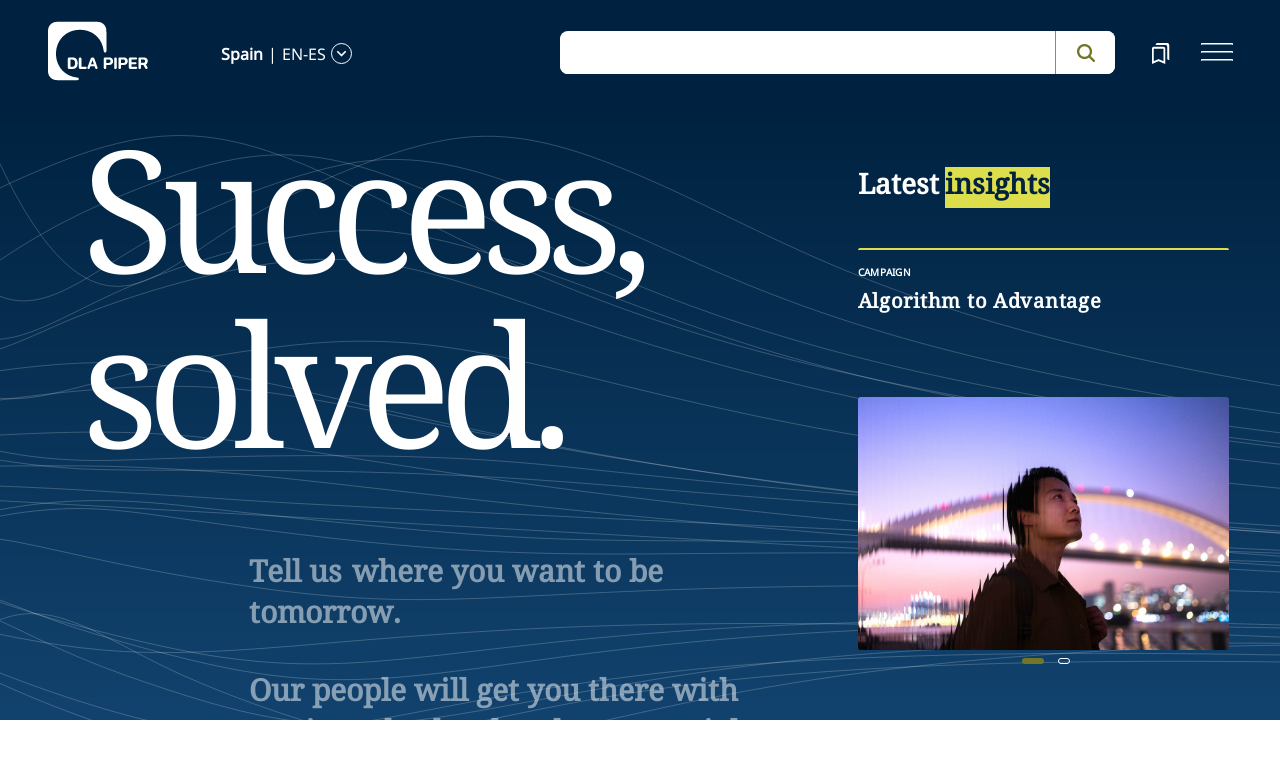

--- FILE ---
content_type: text/html; charset=utf-8
request_url: https://www.dlapiper.com/en-es
body_size: 47358
content:
<!DOCTYPE html><html lang="en-ES"><head><meta charSet="utf-8"/><title>Global Law Firm | DLA Piper</title><meta name="viewport" content="width=device-width"/><link rel="icon" href="/favicon.ico?v=1" type="image/x-icon"/><link rel="preload" href="/fonts/variable/NotoSans-VariableFont-subset.woff2" as="font" type="font/woff2" crossorigin="anonymous"/><link rel="preload" href="/fonts/variable/NotoSerif-VariableFont-subset.woff2" as="font" type="font/woff2" crossorigin="anonymous"/><script src="https://cdn.cookielaw.org/scripttemplates/otSDKStub.js" type="text/javascript" charSet="UTF-8" data-domain-script="835dd027-5a08-45aa-a5c2-6498acae046f" integrity="sha384-u+jReGGZKTFvE8MxH77Q4a+c5ne5oDALpRRng5aFdtdfb+Gx6FONdBzwRiq/ulwX" crossorigin="anonymous" async=""></script><meta name="google-site-verification" content="kQj5UXzG-A968SKxpvltNtC5Zg8Ri76hVRKhkOMDGqU"/><script id="gtm-head-script">
                (function(w,d,s,l,i){
                  w[l]=w[l]||[];
                  w[l].push({'gtm.start': new Date().getTime(), event:'gtm.js'});
                  var f=d.getElementsByTagName(s)[0],
                      j=d.createElement(s),
                      dl=l!='dataLayer' ? ('&l=' + l) : '';
                  j.async=true;
                  j.src='https://www.googletagmanager.com/gtm.js?id=' + i + dl;
                  f.parentNode.insertBefore(j,f);
                })(window,document,'script','dataLayer','GTM-TPBSPGN');
              </script><script id="schemaMarkup" async="">{
  "@context": "https://schema.org",
  "@type": "NewsArticle",
  "headline": "Tracking the 2025 US Government Shutdown",
  "description": "DLA Piper provides ongoing analysis and updates on the 2025 US government shutdown, including legislative developments, agency impacts, and legal implications.",
  "author": {
    "@type": "Organization",
    "name": "DLA Piper"
  },
  "publisher": {
    "@type": "Organization",
    "name": "DLA Piper",
    "logo": {
      "@type": "ImageObject",
      "url": "https://www.dlapiper.com/globalassets/images/logo.png"
    }
  },
  "datePublished": "2025-10-07",
  "mainEntityOfPage": {
    "@type": "WebPage",
    "@id": "https://www.dlapiper.com/en-us/insights/publications/2025/10/tracking-the-2025-us-government-shutdown"
  },
  "url": "https://www.dlapiper.com/en-us/insights/publications/2025/10/tracking-the-2025-us-government-shutdown",
  "image": {
    "@type": "ImageObject",
    "url": "https://www.dlapiper.com/globalassets/images/insights/2025-us-government-shutdown.jpg"
  },
  "articleSection": "Insights",
  "keywords": ["US government shutdown", "2025", "federal agencies", "Congress", "legal analysis", "DLA Piper"]
}</script><script type="text/plain" class="optanon-category-4">document.getElementById(`peopleShareId`)?.classList?.remove(`disabled-cookies`); document.getElementById(`sharebtnId`)?.classList?.remove(`disabled-cookies`); document.getElementById(`officeShareId`)?.classList?.remove(`disabled-cookies`); document.getElementById(`heroShareId`)?.classList?.remove(`disabled-cookies`);</script><script type="text/plain" class="optanon-category-3">document.getElementById(`myIframe`)?.contentWindow.postMessage(`setToTrue`);</script><meta name="keywords" content="DLA Piper home, law firm, global law firm, legal services"/><meta name="twitter:image" content="/media/project/dlapiper-tenant/dlapiper/brand-images/dla-piper-og-image-default-logo.jpg?h=1302&amp;iar=0&amp;w=2500"/><meta name="twitter:card" content="summary"/><meta name="twitter:url" content=""/><meta name="twitter:title" content="Global Law Firm | DLA Piper"/><meta name="twitter:description" content=""/><script async="" src="/autopilot_sdk.js" integrity="sha384-m1g3VKfDa5Ko7HNCMp8RVQKDKuKAe1y7Bv17QOOHuL+bz8RTBJfqEZty5yJ5QJSW" crossorigin="anonymous"></script><meta name="robots" content="index,follow"/><meta name="description" content="DLA Piper is a global law firm with lawyers in 40+ countries, providing legal solutions to businesses worldwide. Helping clients succeed every day."/><meta property="og:title" content="Global Law Firm | DLA Piper"/><meta property="og:description" content="DLA Piper is a global law firm with lawyers in 40+ countries, providing legal solutions to businesses worldwide. Helping clients succeed every day."/><meta property="og:image" content="https://edge.sitecorecloud.io/dlapiperukl0cbf-dlapiperba5d-devd44d-3fa6/media/project/dlapiper-tenant/dlapiper/brand-images/dla-piper-og-image-default-logo.jpg?h=1302&amp;iar=0&amp;w=2500"/><link rel="preload" href="https://edge.sitecorecloud.io/dlapiperukl2c48-dlapiper7aff-prodb8eb-83a9/media/project/dlapiper-tenant/dlapiper/image-algorithm-to-advantage/dlap_ai_asianmalebridge_reeded_rgb_sqr.jpg?h=1000&amp;iar=0&amp;w=1000" as="image" fetchpriority="high"/><link rel="preload" href="https://edge.sitecorecloud.io/dlapiperukl2c48-dlapiper7aff-prodb8eb-83a9/media/project/dlapiper-tenant/dlapiper/editorialdefaultimages/shutterstock_382105456.png?h=520&amp;iar=0&amp;w=1910" as="image" fetchpriority="high"/><meta name="next-head-count" content="26"/><script>
                (function() {
                  if (typeof window === 'undefined') return;
                  
                  const originalLog = console.log;
                  const originalWarn = console.warn;
                  const originalError = console.error;
                  const originalInfo = console.info;
                  const originalDebug = console.debug;
                  const originalTable = console.table;
                  
                  const shouldFilter = (args) => {
                    try {
                      const message = args.map(arg => {
                        if (typeof arg === 'string') return arg;
                        if (typeof arg === 'object' && arg !== null) {
                          try {
                            return JSON.stringify(arg);
                          } catch (e) {
                            return String(arg);
                          }
                        }
                        return String(arg);
                      }).join(' ');
                      
                      return message.includes('Extracted itemId:') || 
                             message.includes('No capabilities found') ||
                             message.includes('Capabilities:') ||
                             message.includes('Extra attributes from the server') ||
                             message.includes('data-prefetch-handled') ||
                             message.includes('OneTrust Id') ||
                             message.includes('Piwik PRO Id') ||
                             message.includes('Piwik PRO OneTrust integration') ||
                             message.includes('Browser Events SDK is not initialized') ||
                             message.includes('(index)');
                    } catch (e) {
                      return false;
                    }
                  };
                  
                  console.log = function(...args) {
                    if (!shouldFilter(args)) {
                      originalLog.apply(console, args);
                    }
                  };
                  
                  console.warn = function(...args) {
                    if (!shouldFilter(args)) {
                      originalWarn.apply(console, args);
                    }
                  };
                  
                  console.error = function(...args) {
                    if (!shouldFilter(args)) {
                      originalError.apply(console, args);
                    }
                  };
                  
                  console.info = function(...args) {
                    if (!shouldFilter(args)) {
                      originalInfo.apply(console, args);
                    }
                  };
                  
                  console.debug = function(...args) {
                    if (!shouldFilter(args)) {
                      originalDebug.apply(console, args);
                    }
                  };
                  
                  console.table = function(...args) {
                    // Check if table data contains OneTrust/Piwik mapping
                    const shouldSuppress = args.some(arg => {
                      if (Array.isArray(arg)) {
                        return arg.some(item => 
                          item && typeof item === 'object' && 
                          ('OneTrust Id' in item || 'Piwik PRO Id' in item)
                        );
                      }
                      if (arg && typeof arg === 'object') {
                        return 'OneTrust Id' in arg || 'Piwik PRO Id' in arg;
                      }
                      return false;
                    });
                    if (!shouldSuppress && !shouldFilter(args)) {
                      originalTable.apply(console, args);
                    }
                  };
                })();
              </script><link rel="preload" href="https://www.dlapiper.com/_next/static/css/583822b5948dd391.css" as="style"/><link rel="stylesheet" href="https://www.dlapiper.com/_next/static/css/583822b5948dd391.css" data-n-g=""/><link rel="preload" href="https://www.dlapiper.com/_next/static/css/bb087ace6642efaa.css" as="style"/><link rel="stylesheet" href="https://www.dlapiper.com/_next/static/css/bb087ace6642efaa.css" data-n-g=""/><link rel="preload" href="https://www.dlapiper.com/_next/static/css/d58b124b30625b22.css" as="style"/><link rel="stylesheet" href="https://www.dlapiper.com/_next/static/css/d58b124b30625b22.css" data-n-g=""/><link rel="preload" href="https://www.dlapiper.com/_next/static/css/c70a252913e6a334.css" as="style"/><link rel="stylesheet" href="https://www.dlapiper.com/_next/static/css/c70a252913e6a334.css" data-n-p=""/><noscript data-n-css=""></noscript><script defer="" nomodule="" src="https://www.dlapiper.com/_next/static/chunks/polyfills-42372ed130431b0a.js"></script><script defer="" src="https://www.dlapiper.com/_next/static/chunks/7221.f2f3d79c6498e2c2.js"></script><script defer="" src="https://www.dlapiper.com/_next/static/chunks/4799.45a02d24e9e2e05b.js"></script><script src="https://www.dlapiper.com/_next/static/chunks/runtime-b47be798dc44ae95.js" defer=""></script><script src="https://www.dlapiper.com/_next/static/chunks/framework-f67df17f-a157df4dcde5f49b.js" defer=""></script><script src="https://www.dlapiper.com/_next/static/chunks/framework-27161c75-5f4d458d7990d8c2.js" defer=""></script><script src="https://www.dlapiper.com/_next/static/chunks/framework-f0c7af75-72e26d77495c6813.js" defer=""></script><script src="https://www.dlapiper.com/_next/static/chunks/framework-0fbe0e3f-d0e1712cd9ce15db.js" defer=""></script><script src="https://www.dlapiper.com/_next/static/chunks/framework-2898f16f-cae4c790f7e07be4.js" defer=""></script><script src="https://www.dlapiper.com/_next/static/chunks/framework-8cbd2506-9de7036a4d317388.js" defer=""></script><script src="https://www.dlapiper.com/_next/static/chunks/main-71bcdf6305488e36.js" defer=""></script><script src="https://www.dlapiper.com/_next/static/chunks/ui-f11ffcba5a52d95a.js" defer=""></script><script src="https://www.dlapiper.com/_next/static/chunks/3951-f5521f069e4c70d9.js" defer=""></script><script src="https://www.dlapiper.com/_next/static/chunks/661-2ba3a790d8a61ba9.js" defer=""></script><script src="https://www.dlapiper.com/_next/static/chunks/1234-2f0ad4e24e6c8a0e.js" defer=""></script><script src="https://www.dlapiper.com/_next/static/chunks/pages/_app-f3956634-c77c5c04e8a17252.js" defer=""></script><script src="https://www.dlapiper.com/_next/static/chunks/pages/_app-0a39d995-ee9dad539d0ec8b8.js" defer=""></script><script src="https://www.dlapiper.com/_next/static/chunks/sitecore-f9755e5de37abdcc.js" defer=""></script><script src="https://www.dlapiper.com/_next/static/chunks/c47f2fed-46db0e26f2c40bc2.js" defer=""></script><script src="https://www.dlapiper.com/_next/static/chunks/c16184b3-89853bdb6efbfae3.js" defer=""></script><script src="https://www.dlapiper.com/_next/static/chunks/9f4e7ca3-d751bb08134983ce.js" defer=""></script><script src="https://www.dlapiper.com/_next/static/chunks/vendors-aacc2dbb-f83e81fcd49b23c4.js" defer=""></script><script src="https://www.dlapiper.com/_next/static/chunks/vendors-00833fa6-50cdaec88290c594.js" defer=""></script><script src="https://www.dlapiper.com/_next/static/chunks/vendors-b49fab05-db44b1b359c8c4b5.js" defer=""></script><script src="https://www.dlapiper.com/_next/static/chunks/vendors-b2b52cf2-f0cfbb29dbbcbc8e.js" defer=""></script><script src="https://www.dlapiper.com/_next/static/chunks/vendors-ce0553a9-f5381f1234914114.js" defer=""></script><script src="https://www.dlapiper.com/_next/static/chunks/vendors-f945abb9-6d216c411c4e7cd1.js" defer=""></script><script src="https://www.dlapiper.com/_next/static/chunks/vendors-8cbd2506-52edae88bc3a715e.js" defer=""></script><script src="https://www.dlapiper.com/_next/static/chunks/vendors-05dbca37-ab652684d20d3466.js" defer=""></script><script src="https://www.dlapiper.com/_next/static/chunks/vendors-44d075c1-e152f26b246bc774.js" defer=""></script><script src="https://www.dlapiper.com/_next/static/chunks/vendors-6391b56b-77fd205089f9b23e.js" defer=""></script><script src="https://www.dlapiper.com/_next/static/chunks/vendors-78a34c87-c52e30537370c52a.js" defer=""></script><script src="https://www.dlapiper.com/_next/static/chunks/8300-1addb18de7a88b6a.js" defer=""></script><script src="https://www.dlapiper.com/_next/static/chunks/6085-7e5e667cc0fbc1ff.js" defer=""></script><script src="https://www.dlapiper.com/_next/static/chunks/4252-95f68a40ac3f72a8.js" defer=""></script><script src="https://www.dlapiper.com/_next/static/chunks/7971-59fb923d67f4cad0.js" defer=""></script><script src="https://www.dlapiper.com/_next/static/chunks/8692-e5dc112af0bfa00a.js" defer=""></script><script src="https://www.dlapiper.com/_next/static/chunks/3872-11063a3188afa891.js" defer=""></script><script src="https://www.dlapiper.com/_next/static/chunks/3692-ebf023a9a1fd75be.js" defer=""></script><script src="https://www.dlapiper.com/_next/static/chunks/4156-bb8694de6ebf31d4.js" defer=""></script><script src="https://www.dlapiper.com/_next/static/chunks/8765-20d98fec3b18d61b.js" defer=""></script><script src="https://www.dlapiper.com/_next/static/chunks/8195-a8aa87341c490cc1.js" defer=""></script><script src="https://www.dlapiper.com/_next/static/chunks/8420-f28a0cb6d1489112.js" defer=""></script><script src="https://www.dlapiper.com/_next/static/chunks/7198-63295257d269e016.js" defer=""></script><script src="https://www.dlapiper.com/_next/static/chunks/4130-9dd29d8db46ac880.js" defer=""></script><script src="https://www.dlapiper.com/_next/static/chunks/5594-cd8f9aad28c0cca0.js" defer=""></script><script src="https://www.dlapiper.com/_next/static/chunks/7760-577de6d4cbd53b99.js" defer=""></script><script src="https://www.dlapiper.com/_next/static/chunks/4261-44c88b445cf50bc1.js" defer=""></script><script src="https://www.dlapiper.com/_next/static/chunks/pages/%5B%5B...path%5D%5D-507560580aa74d79.js" defer=""></script><script src="https://www.dlapiper.com/_next/static/zP7LT3HpxdUzAM-SD7TN0/_buildManifest.js" defer=""></script><script src="https://www.dlapiper.com/_next/static/zP7LT3HpxdUzAM-SD7TN0/_ssgManifest.js" defer=""></script></head><body><script type="text/javascript" async="">(function(window, document, dataLayerName, id) {
window[dataLayerName]=window[dataLayerName]||[],window[dataLayerName].push({start:(new Date).getTime(),event:"stg.start"});var scripts=document.getElementsByTagName('script')[0],tags=document.createElement('script');
function stgCreateCookie(a,b,c){var d="";if(c){var e=new Date;e.setTime(e.getTime()+24*c*60*60*1e3),d="; expires="+e.toUTCString();f="; SameSite=Strict"}document.cookie=a+"="+b+d+f+"; path=/"}
var isStgDebug=(window.location.href.match("stg_debug")||document.cookie.match("stg_debug"))&&!window.location.href.match("stg_disable_debug");stgCreateCookie("stg_debug",isStgDebug?1:"",isStgDebug?14:-1);
var qP=[];dataLayerName!=="dataLayer"&&qP.push("data_layer_name="+dataLayerName),isStgDebug&&qP.push("stg_debug");var qPString=qP.length>0?("?"+qP.join("&")):"";
tags.async=!0,tags.src="https://dlapiper.containers.piwik.pro/"+id+".js"+qPString,scripts.parentNode.insertBefore(tags,scripts);
!function(a,n,i){a[n]=a[n]||{};for(var c=0;c<i.length;c++)!function(i){a[n][i]=a[n][i]||{},a[n][i].api=a[n][i].api||function(){var a=[].slice.call(arguments,0);"string"==typeof a[0]&&window[dataLayerName].push({event:n+"."+i+":"+a[0],parameters:[].slice.call(arguments,1)})}}(i[c])}(window,"ppms",["tm","cm"]);
})(window, document, 'dataLayer', '37507639-23e2-45bd-836f-680c45d2b27c');</script><div id="__next"><byoc-registration components="[]" datasources="[]"></byoc-registration><div class="prod-mode"><header><div id="header"><!--$--><!--$--><div class="header-component-wrapper"><div class="header-component"><div class="header-wrapper"><div class="logo" data-html2canvas-ignore="true"><a class="logo-img" aria-label="dla-piper"><span class="logo-symbol"></span><div id="dla-desktop-logo" class=""></div><div id="dla-mobile-logo" class=""></div></a></div><a href="#mainContainer" aria-label="Skip to main content" class="skip-nav">Skip to main content</a><div class="language-selector-desktop" data-html2canvas-ignore="true"><div class="country-and-language"><span class="country"></span><span class="country-language-seperator">|</span><span class="language"></span><span data-testid="languageArrowId" class="open-arrow-outline"><button aria-label="language-selector" class="open-arrow"></button></span></div></div><div class="search main-search" data-html2canvas-ignore="true"><div class=""><div data-enable-omnibox="true" class="header-search-btn"></div></div></div><button tabindex="0" data-html2canvas-ignore="true" id="bookmarkId" class="bookmark" aria-label="bookmark"><span class="bookmark-icon" role="presentation"></span></button><button tabindex="0" class="menutoggle" aria-label="navigation-menu" data-html2canvas-ignore="true"><span class="hamburger-icon"><span></span><span></span><span></span></span><span class="nav-close close-button"><a aria-label="close icon"></a></span></button></div><div class="navigation-menus"><nav class="nav-list" role="navigation"><ul class="nav-links"><li data-testid="mainheaderid"><a tabindex="-1" class="nav-links-anchor internal" target="" href="/en-es/people">People</a></li><li data-testid="mainheaderid"><a tabindex="-1" class="nav-links-anchor internal" target="" href="/en-es/capabilities">Capabilities</a></li><li data-testid="mainheaderid"><a tabindex="-1" class="nav-links-anchor internal" target="" href="/en-es/about-us">About us</a></li><li data-testid="mainheaderid"><a tabindex="-1" class="nav-links-anchor internal" target="" href="/en-es/insights/featured-insights">Insights</a></li><li data-testid="mainheaderid"><a tabindex="-1" class="nav-links-anchor external" href="https://careers.dlapiper.com/locations/spain/">Careers</a></li><li><ul class="nav-links-hr"><li data-testid="subheaderid"><a tabindex="-1" class="nav-sub-links-anchor internal" target="" title="Locations" href="/en-es/locations">Locations</a></li><li data-testid="subheaderid"><a tabindex="-1" class="nav-sub-links-anchor internal" target="" title="News" href="/en-es/news">News</a></li><li data-testid="subheaderid"><a tabindex="-1" class="nav-sub-links-anchor internal" target="" title="Events" href="/en-es/events">Events</a></li><li data-testid="subheaderid"><a tabindex="-1" class="nav-sub-links-anchor internal" title="Law&amp;" href="/en-es/about-us/law-and">Law&amp;</a></li><li data-testid="subheaderid"><a tabindex="-1" class="nav-sub-links-anchor external" target="" title="Alumni" href="https://alumni.dlapiper.com/">Alumni</a></li></ul></li><li class="language-selector-mobile"><div class="country-and-language"><span class="country"></span><span class="country-language-seperator">|</span><span class="language"></span><span data-testid="mobArrowId" class="open-arrow-outline"><button class="open-arrow" aria-label="languge-selector"></button></span></div></li></ul></nav></div><div class="bookmark-menu-container" data-html2canvas-ignore="true"><!--$--><div class="bookmark-menu-wrapper"><div class="empty-bookmark"><p>Add a bookmark to get started</p><div class="button-cta"><a prefetch-data="prefetch-data" href="/en-es/bookmarks">Bookmarks info</a></div></div></div><!--/$--></div><div class="language-selector-container" data-html2canvas-ignore="true"><!--$--><div></div><!--/$--></div></div></div><!--/$--><!--/$--></div></header><main class="container-fluid" id="content"><div style="display:none" class="campaignName"></div><div style="display:none" class="relatedCountries"></div><!--$--><div class="component "></div><!--/$--><!--$--><div class="component  "><div id="intro-copy-component hero-section" class="intro-copy-component"><div class="full-height-gradient"></div><div class="full-height-gradient-2"></div><div class="intro-copy-wrapper"><!--$--><div class="component  "><div id="recommended-wrapper" class="recommended-wrapper"><div id="recommendedforyou-heading-id" class="trendnow-heading-wrapper"><div class="trendnow-heading"><span class="first-word">Latest </span><div id="highlighted-word-heading" class="highligted-word"><span>insights</span></div></div></div><div class="swiper swiper-container"><div class="swiper-wrapper"><div class="swiper-slide" data-testid="swiperSlideId" tabindex="0" data-slide-index="0"><a class="card" prefetch-data="prefetch-data" href="/en-es/insights/topics/algorithm-to-advantage"><div class="card-content"><p class="trendingNow-tag">Campaign</p><p class="description">Algorithm to Advantage</p></div><div class="img-wrap"><div class="image-wrapper"><img alt="DLA Piper Algorithm To Advantage" fetchpriority="high" decoding="async" data-nimg="fill" class="card-img" style="position:absolute;height:100%;width:100%;left:0;top:0;right:0;bottom:0;color:transparent" src="https://edge.sitecorecloud.io/dlapiperukl2c48-dlapiper7aff-prodb8eb-83a9/media/project/dlapiper-tenant/dlapiper/image-algorithm-to-advantage/dlap_ai_asianmalebridge_reeded_rgb_sqr.jpg?h=1000&amp;iar=0&amp;w=1000"/></div></div></a></div><div class="swiper-slide" data-testid="swiperSlideId" tabindex="0" data-slide-index="1"><a class="card" prefetch-data="prefetch-data" href="/en-es/insights/publications/2025/02/international-debt-finance-intelligence-report-2025"><div class="card-content"><p class="trendingNow-tag">Publication</p><p class="description">International Debt Finance Intelligence Report 2025</p></div><div class="img-wrap"><div class="image-wrapper"><img alt="" fetchpriority="high" decoding="async" data-nimg="fill" class="card-img" style="position:absolute;height:100%;width:100%;left:0;top:0;right:0;bottom:0;color:transparent" src="https://edge.sitecorecloud.io/dlapiperukl2c48-dlapiper7aff-prodb8eb-83a9/media/project/dlapiper-tenant/dlapiper/editorialdefaultimages/shutterstock_382105456.png?h=520&amp;iar=0&amp;w=1910"/></div></div></a></div></div></div><div class="swiper-pagination"></div></div></div><!--/$--><div class="hero-section" style="--bg-url:url(&quot;https://xmc-dlapiperukl2c48-dlapiper7aff-prodb8eb.sitecorecloud.io/-/media/Project/dlapiper-tenant/dlapiper/intro-wave-mobile.png&quot;)"><div class="waves-bg" style="background-image:url(data:image/svg+xml,%5Bobject%20Object%5D)"><svg direction="ltr" id="Layer_2" data-name="Layer 2" xmlns="http://www.w3.org/2000/svg" viewBox="0 0 4744.05 1000"><defs><style> .st0 {
                fill: none;
                stroke: #ffffff;
                stroke-miterlimit: 10;
                stroke-linecap: round;
                stroke-linejoin: round;
                stroke-dasharray: 4743;
                stroke-width: .25px;
                stroke-dashoffset: 0;
                animation: 2.5s linear 1 dash;
            }
            .st1 {
                animation: 2.1s linear 1 dash; 
            }
            .st2 {
                animation: 2.2s linear 1 dash; 
            }
            .st3 {
                animation: 2.0s linear 1 dash; 
            }
            .st4 {
                animation: 2.4s linear 1 dash; 
            }
            @keyframes dash {
                to {
                    stroke-dashoffset: 0;
                }
                from {
                    stroke-dashoffset: -4743;
                }
            }</style></defs><g id="Layer_1-2" data-name="Layer 1"><path class="st0 st1" d="M3889.04,770.44c-176.74-8.52-531.33-25.22-648.75-30.17-1449.99-66.92-1071.41,1.91-1752.48-74.38-185.93-22.31-240.49,12.74-321.16,18.24-62.85,3.58-94.29-22.17-148.37-39.48-39.8-12.18-64.19-8.13-107.64-5.41-52.01,3.2-73.09-4-123.58-13.38-36.23-7.14-53.66-8.59-96.09-13.72-57.24-7-57.46-9.48-102.66-15.39-63.15-7.43-83.13,1.84-142.6-3.7-6.06-.63-197.4-10.54-445.59-23.26"></path><path class="st0" d="M3889.04,628.95c-.83-.06-269.15-15.9-477.03-33.22-1075.96-89.67-1167.37-241.45-1430.01-341.97-96.17-36.43-152.46-35.63-213.27-21.49-59.22,14.15-137.52,47.29-190.37,75.47-79.4,42.35-118.54,84.68-166.93,93.73-129.33,23.26-198.98-297.16-260.51-374.44-25.76-32.2-44.18-16.96-61.26,20.34-36.96,81.45-70.38,260.83-106.27,321.37-40.3,64.7-77.69-41.31-117.39-60.96-5.51-2.72-11.8-3.4-17.76-1.92-27.49,7.07-54.36,53.1-77.2,86.2-16.42,23.45-27.86,38.38-50.62,56.21-15.33,11.85-32.28,21.43-44.16,29.22-50.87,32.78-67.24,69.71-102.19,96.55-27.88,20.83-44.49,13.2-72.65-8.51-14.69-11.64-27.14-22.33-40.63-28.47-10.47-4.47-18.4-4.93-29.31-1.46-6.48,2.23,.14,3.13-95.54,1.37-319.19-6.61-108.51-.41-335.84-8.74"></path><path class="st0" d="M3889.04,780.29c-326.92-15.15-940.16-45.65-1307.83-54.4-513.02-14.66-611.68,11.23-899.09-19.43-227.2-24.39-277.69-43.77-364.73-37.08-84.34,5.79-130.95,29.8-179.26,36.07-36.98,4.81-56.91-1.29-86.51-14.74-24.15-11.78-44.26-24.11-64.8-33.04-37.36-16.24-63.56-12.87-104.6-8.14-38.36,3.88-52.44,5.17-124.24-13.56-35.51-9.14-55.87-11.83-94.01-17.21-90.93-12.99-104.64-26.19-175.64-22.77-46.36,2.26,41.86,6.4-488.21-21.88"></path><path class="st0 st1" d="M3889.04,755.5c-70.31-3.52-397.98-20.43-462.07-23.84-965.04-47.92-1342.9-84.17-1468.21-93.52-282.25-22.78-503.57-12.52-605.05-17.62-133.28-7.62-195.55-37.29-261.51-41.08-52.69-2.99-92.14,14.47-138.36,19.17-41.82,4.25-78.85-5.52-121.52-9.32-47.59-4.16-81.49,3.58-175.21,3.58s-117.47,5.07-169.09,.44c-116.26-9.14,137.57,3.78-487.9-26.52"></path><path class="st0" d="M3889.04,751.62c-1994.45-102.1-1828.4-137.83-2155.07-145.9-194.96-3.61-301.23,4.93-359.42,4.93-183.54,0-244.76-72.81-329.69-59.84-45.9,7.66-84.83,36.78-131.52,38.14-33.4,.93-68.8-11.24-103.46-14.51-43.37-3.61-78.11,6.79-130.94,10.57-58.46,3.44-40.92,.23-110.99,5.91-45.99,4.35-66.36,6.49-108.21,1.08-65.44-8.57,32.93-3.24-459.64-26.37"></path><path class="st0" d="M3889.04,773.1c-345.71-18.03-1111.06-56.54-1725.36-84.79-732.48-33.68-540.27-26.89-749.71-38.81-219.64-14.28-261.28-8.4-348.01-11.79-77.07-2.88-116.18-14.17-208.15-17.27-146.91-4.95-55.79-2.55-340.09-21.01-44.58-3.52-99.38-4.89-118.13-5.78-1.41-.05-171.98-8.81-399.48-20.51"></path><path class="st0 st1" d="M3889.04,859.89c-180.15-8.07-653.17-30.72-1006.24-29.27-859.02,0-938.41,158.12-1183.58,111.2-65.55-13.03-154.4-44.61-215.01-71.1-108.05-46.77-167.53-107.39-246.56-59.8-87.62,52.74-132.45,184.52-184.2,211.71-28.49,14.43-46.28-10.94-62.05-38.77-29.46-53.61-55.65-134.44-84.05-182.9-16.71-27.65-33.34-44.24-62.69-30.35-17.62,8.53-34.64,25.13-52.7,35.09-14.13,7.47-25.49,9.22-41.46,2.09-27.24-12.53-52.65-45.62-79.96-71.43-40.64-37.86-72.4-42.46-111.61-68.28-40.4-27.1-73.34-68.24-111.35-65.84-39.06,3.32-65.32,37.86-107.68,22.41-30.52-3.39-164.44-12.7-339.77-24.28"></path><path class="st0 st4" d="M3889.04,651.45c-256.88-14.48-573.3-36.48-829.12-63.05-777.47-84.05-894.54-187.69-1145.67-291.55-76-31.62-146.24-54.01-227.07-43.1-67.97,9.95-159.92,46.23-217.25,75.11-111.99,55.16-170.02,135.52-248.57,60.85-88.14-83.74-134.41-280.22-186.47-332.87-29.37-28.73-47.96,4.2-63.52,42.52-30.12,75.29-53.33,183.28-82.85,256.45-14.55,34.62-30.92,64.18-61.2,42.1-17.76-13.19-35.15-39.52-53.52-57.47-19.61-18.69-36.4-22.94-63.48,4.46-19.58,20.06-39.19,51.81-57.83,75.7-39.59,50.75-72.23,54.78-110.41,85.6-39.79,32.91-72.95,89.2-109.79,83.76-21.48-3.61-40.73-23.42-62.08-37.83-14.89-9.86-26.47-15.01-42.8-10.74-8.57,2.46-2.86,1.96-11.2,2.28-60.75,4.39-233.23-4.17-316.07-7.22"></path><path class="st0 st1" d="M3889.04,719.52c-458.99-24.78-1195.4-66.21-1624.16-142.13-335.57-59.73-444.46-127.73-655.28-104.75-239.43,26.25-291.95,80.5-375.09,59.55-88.26-22.6-148.51-117.97-190.97-156.32-41.04-37.13-65.21-30.14-92.13,1.63-22.81,27.37-44.18,67.47-64.86,96.72-35.22,50.69-56.81,51.87-95.16,30.81-15.55-8.82-25.55-15.8-39.04-22-32.51-14.24-56.2-1.92-86.98,17.26-29.48,18.53-44.6,30.76-87.47,42.06-22.72,6.31-43.13,9.73-69.8,21.67-41.44,18.53-66.86,37.08-105.27,28.64-35.72-8.34-59.18-28.93-96.74-23.75-6.23,.95-131.38-3.82-305.98-11.07"></path><path class="st0" d="M3889.04,682.06c-1.6-.18-130.77-7.5-183.1-10.77-1454.01-86.61-1526.47-199.82-1854.47-305.11-110.98-35.63-174.57-36.92-252.87-20.97-50.29,10.31-125.3,32.4-187.23,58.2-81.74,34.67-132.53,76.08-189.55,58.67-85.36-26.92-147.39-174.98-189.8-245.16-13.67-22.02-36.43-56.45-60.58-52.36-47.75,10.57-83.84,188.21-128.4,260.14-22.95,35.78-42.9,30.62-73.29,2.87-24.29-22.47-41.79-44.32-64.42-42.89-20.85,1.71-40.84,22.03-55.53,37.76-39.12,41.91-46.61,57.07-100.82,82.09-35.23,16.26-44.18,20.82-73.76,45.54-15.39,13.07-27.97,23.98-42.32,32.77-24.15,14.01-38.94,13.66-65.09-.66-32.96-18.66-51.12-37.54-82.55-27.81-27.12,.49-136.79-2.8-285.15-7.95"></path><path class="st0 st4" d="M3889.04,817.59c-178.71-9.75-607.97-30.81-951.35-44.22-1037.66-40.54-1057.69,29.43-1351.15-7.96-294.29-39.36-333.71-87.19-452.73-53.39-107.72,30.97-148.51,103.88-225.69,43.85-26.83-21-55.11-52.74-80.04-67.79-46.96-29.35-87.64,3.16-134.29,1.88-35.71-1.63-68.99-21.03-103.04-33.45-44.55-16.04-77.38-16.97-129.79-34.67-6.66-2.17-26.43-9.22-42.28-13.63-51.92-14.46-74.26-2.03-117.97-.02-9,.31,38.08,2.02-300.6-18.15"></path><path class="st0 st1" d="M3889.04,697.86c-31.96-1.05-641.58-34.54-1066.78-79.11-862.72-90.44-958.92-255.16-1187.12-248.29-89.27,2.69-220.18,40.11-306.73,77.5-72.45,31.87-120.96,58.65-184.61,14.09-82.19-59.18-123.38-178.16-172.52-230.63-27.53-28.26-46.87-24.44-67.27,5.15-35.93,52.71-70.41,177.35-105.23,217.45-30.63,35.27-59.85-1.72-94.01-29.15-22.48-17.54-38.1-21.75-63.11-6.22-36.87,23.58-55.37,60.31-102.83,85.15-24.02,12.29-42.53,17.43-64.75,29.06-18.61,9.74-33.09,21.92-49.18,33.81-52.21,39.16-66.92,34.21-115.26,6.42-19.35-10.89-34.52-18.78-55.67-14.89-9.18,1.92-.32,.92-13.72,1.42-30.2-.23-119.64-3.21-240.12-7.68"></path><path class="st0 st3" d="M3889.04,869.13c-85.66-4.76-309.8-15.8-523.94-24.48-1026.05-41.6-1200.79,4.87-1516.26,61.7-173.37,32.11-247.75,26.88-413.44-29.5-91.06-30.56-136.26-55.88-170-71.12-60.59-27.37-103.07-35.42-158.27,.97-85.09,57.39-124.75,169.36-176.96,180.28-19.29,3.38-32.86-9.93-44.36-25.88-15.02-20.81-31.39-54.85-42.6-79.05-45.15-96.24-65.28-143.66-112.54-123.63-12.87,5.72-22.53,13.12-38.97,23.44-29.09,17.45-47.2,20.1-88.44-14.93-16.76-14.69-31.14-29.35-45.36-41.39-38.51-32.7-73.17-38.61-110.82-61.38-38.09-23.81-69.47-56.65-102.85-58.77-38.66-2.04-68.53,32.74-110.69,19.85-5.69-1.72-98.28-8.57-233.42-17.85"></path><path class="st0 st1" d="M3889.04,855.69c-42.1-2.56-168.8-8.96-212.76-11.12-364.94-19.03-894.27-41.81-1258.38-35.09-544.84,10.04-650.77,94-880.49,50.65-47.09-8.94-120.38-27.44-189.15-49.51-117.39-38.55-178.24-85.27-267.69-35.09-53.68,30.39-85.05,72.52-117.45,103.18-51.36,48.62-77.21,39.24-109.55-4.11-26.29-35.8-52.9-91.72-79.66-123.72-21.05-24.77-39.35-30.93-69.79-18.75-22.72,9.46-39.87,22.03-60.62,24.41-36.34,3.12-69.51-31.17-104.84-54.88-45.46-30.3-78.6-30.38-129.33-59.46-40.76-23.14-65.57-42.91-105.96-35.39-30.1,5.95-52.38,18.9-81.39,13.95-12.46-2.27-97.99-8.6-221.86-16.98"></path><path class="st0 st4" d="M3889.04,667.21c-222.19-9.59-813.69-49.01-1186.2-100.91-441.3-63.3-617.78-129.73-836.64-233.82-208.51-97.89-273.63-115.6-457.04-40.97-75.15,31.1-109.27,51.91-162.52,86.97-31.92,21.28-69.45,45.4-106.15,40.91-33.57-4.86-59.51-32.6-79.91-59.71-81.87-111.47-121.35-293.81-172.15-321.73-18.34-9.09-30.39,7.46-39.99,25.48-32.76,63.43-63.67,216.05-95.52,294.41-18.54,45.23-36.52,63.63-69.32,30.45-21.2-21.69-40.17-53.73-61.08-63.27-36.55-14.62-69.05,52.79-104.31,98.49-43.19,56.58-79.15,53.13-128.07,105.36-24.27,25.93-44.77,52.65-67.74,62.71-44.3,17.91-76.24-54.99-118.96-48.19-14.99,2.9,.13,3.89-38.91,3.63-37.11-.55-93.79-2-164.42-4.1"></path><path class="st0 st1" d="M3889.04,856.05c-306.1-18.8-1006.88-52.19-1361.66-53.72-694.04-6.01-776.85,82.29-1028.15,39.61-56.78-10-137.77-29.97-189.42-45.39-118.44-34.48-175.41-78.07-268.05-33.96-83.29,41.65-118.88,112.03-169.65,119.88-24.3,3.09-41.02-12.22-57.4-32.09-25.45-30.86-53.63-83.07-79.44-110.9-21.61-23.3-40.25-27.96-69.29-18.06-20.9,7.38-39.94,19.38-60.3,21.57-35.94,3.46-70.98-28.37-104.86-49.08-42.74-26.49-78.67-28.11-128.88-53.9-44.43-23.42-68.15-38.77-105.46-32.76-29.68,4.83-51.98,16.42-81.07,12.17-15.15-2.41-.02-1.62-38.87-4.55-33.89-2.43-84.84-5.83-146.42-9.88"></path><path class="st0 st4" d="M3889.04,804.86c-38.38-2.07-2419.14-134.4-3888.92-216.11"></path><path class="st0 st1" d="M3889.04,896.8c-80.13-5.34-135.02-9.28-390.37-21.21-399.16-18.71-974.89-44.15-1365.72-2.91-350.2,37.14-476.24,123.47-666.21,78.35-59.23-13.78-159.82-49.46-233.21-85.58-107.43-53.71-172.06-115.05-279.75,20.89-62.45,78.57-108.99,200.75-162.54,124.68-32.91-47.36-63.52-148.92-96.77-204.54-14.3-23.2-29.75-39.67-55.68-30.05-13.69,5.36-26.33,15.74-39.68,25.58-31.79,23.13-49.86,26.39-88.08-8.77-31.24-29.13-45.8-52.98-83.31-76.54-22.46-14.11-47.49-23.67-71.36-38.91-35.43-22.9-68.68-61.95-101.31-67.92-38.71-6.66-69.66,33.81-110.04,23.61-12.36-3.27,4.66-2.4-96.27-10.18-15.26-1.16-31.36-2.36-48.63-3.65"></path><path class="st0 st4" d="M3889.04,891.54c-98.63-6.5-98.44-7.23-407.33-22.58-386.46-19.27-986.58-45.76-1368.77-11.19-360.51,32.78-472.25,107.61-666.64,66.3-58.87-12.88-155.11-43.63-233.23-78.42-89.42-40.52-143.32-82.66-220.27-35.31-82.53,51.35-124.5,163.41-174.94,182.96-19.99,7.2-33.77-2.96-46.91-19.58-32.78-42.46-64.13-135.73-96.6-184.43-15.14-22.28-30.28-35.35-55.61-27.34-13.4,4.7-24.57,12.83-39.64,22.74-31.63,20.54-49.35,23.5-87.96-8.41-30.67-26.11-48.03-49.67-83.15-69.26-23.26-13.26-47.9-21.75-71.2-35.39-35.05-20.51-68.14-55.88-101.07-61.61-38.48-6.14-69.84,29.72-109.85,20.52-12.1-2.92,5.21-2.11-96.06-9.72-9.39-.7-19.62-1.46-29.7-2.19"></path><path class="st0 st2" d="M3889.04,765.92c-400.41-20.37-1160.19-66.37-1624.84-120.16-618.14-74.4-623.27-152.69-959.85-113.23-188.98,20.85-236.57,61.61-331.99,18.06-84.92-40.14-125.9-110.33-176.53-127.73-18.18-6.05-32.69-3.06-47.3,6.92-33.81,23.99-63.32,76.8-95.33,103.69-31.79,26.8-57.97,13.24-95.06-5.07-30.8-14.6-49.27-20.11-88.02-3.58-14.52,6.08-28.79,13.94-44.71,21.31-39.78,18.19-68.46,18.12-108.29,28.32-36.62,9.83-66.61,27.29-99.99,28.39-38.08,.81-71.08-24.29-110.13-22.47-7.48,.34-46.96-1.08-106.89-3.66"></path><path class="st0 st1" d="M3889.04,675.13c-171.23-6.84-111.99-4.23-232.27-11.57-351.61-22.55-813.62-55.71-1163.09-114.2-352.93-57.83-534.44-128.09-705.99-212.84-217.9-109.61-294.01-148.17-462.67-80.7-77.17,30.55-131.66,61.18-178.51,93.79-73.98,51.91-121.87,92.18-183.89,26.41-78.56-83.28-126.94-275.04-172.36-347.46-27.22-42.11-46.49-36.27-66.77,9.8-35.71,82.9-68.91,272.09-103.3,334.52-7.03,12.55-16.17,24.28-30.25,22.43-21.42-4.17-40.2-37.08-62.9-64.32-22.19-26.03-37.74-32.16-62.39-7.81-35.18,35.18-54.19,93.07-101,132.17-21.69,17.91-43.1,28.53-63.62,45.8-41.3,35.26-70.74,94.72-106.28,97.01-28.07,.91-53.65-36.55-81.62-50.71-10.58-5.04-18.24-5.52-28.32-2.32-8.52,3.01-.77,1.45-13.46,2.5-12.87,.19-36.9-.15-70.22-.92"></path><path class="st0 st3" d="M3889.04,802.72c-347.11-19.24-1111.11-64.98-1417.02-88.02-791.77-56.32-859.41-99.72-1167.87-97.67-218.75,0-268.96,15.6-361.54-2.17-61.36-11.78-108.52-33.14-131.56-41.67-79.96-31.68-104.63-18.4-162.93,7.68-59.77,27.46-78.3,19.25-139.6,6.22-40.2-8.03-61.41-5.64-109.05,2.18-58.76,8.64-67.01,5.94-118.5,9.05-20.94,1.28-38.52,3.6-48.5,4.56-50.84,5.73-67.65,3.6-113.15-3.98-17.03-2.81,9.52-1.71-119.2-8.74"></path><path class="st0 st2" d="M3889.04,792.64c-1608.66-87.89-1890.41-135.96-2236.2-189-182.51-29.1-256.24-31.17-415.9-22.29-187.09,10.47-233.9,36.07-329.66,4.15-109.09-37.99-156.02-113.26-222.04-83.04-34.18,16.22-62.43,50.15-94.83,66.98-32.5,16.25-58.33,6.08-95.39-6.92-32.13-10.72-49.14-12.74-87.45-2.77-14.88,4.08-34.64,10.62-44.41,13.27-36.2,10.49-72.22,10.67-108.1,16.42-35.08,5.7-66.19,17.12-99.82,16.39-38.98-1.26-68.37-17.99-109.16-17.05-3.03,.11-19.03-.53-45.96-1.78"></path><path class="st0" d="M3889.04,769.19c-62.79-3.21-253.51-11.8-705.49-42.62-954.88-65.32-1161.57-105.43-1551.92-196.43-175.39-40.88-245.76-46.87-416.14-20.84-84.22,12.28-136.52,27.45-170.54,36.02-61.02,14.88-104.43,18.43-159.03-12.87-84.27-48.29-124.82-134.2-176.37-152.07-17.94-5.8-31.8-1.05-45.88,11.6-32.42,29.12-63.45,95.96-94.37,126.28-32.52,31.89-58.06,12.97-95.3-8.04-31.17-17.81-49.88-20.88-87.31-.88-15.4,8.34-28.32,17.23-44.23,26.22-41.17,22.35-68.93,21.83-107.74,34.94-35.26,12.33-67.11,34.48-99.43,34.48-38.86-.41-67.78-29.19-109.01-25.79-2.54,.24-11.34,.11-26.14-.34"></path><path class="st0 st1" d="M3889.04,881.93c-123.34-8.07-286.07-19.45-726.16-42.32-1002.85-52.1-1214.02-36.53-1553.39-7.38-176.33,14.15-242.97,11.82-415.09-27.62-90.44-20.72-131.01-35.14-170.26-47.27-56.94-17.12-101.92-26.98-158.6-6.6-84.04,30.22-123.42,95.02-174.43,103.69-18.09,2.76-31.48-2.57-45.79-14.2-33.25-27.62-64.01-83.92-95.49-111.84-31.71-28.66-57.5-17.29-94.95-3.68-31.36,11.15-49.02,11.45-87.07-8.61-22.31-12.39-28.6-17.03-44.53-25.9-38.66-21.55-71.89-25.91-108.09-39.76-35.36-13.7-67.42-35.02-99.91-38.56-38.52-3.77-68.97,16.67-108.35,9.25-1.16-.2-3.3-.46-6.8-.81"></path></g></svg></div><div data-speed=".75" class="container parallax-bg"><h1 class="heading large"><span class="fadeOut">Success,</span><span class="fadeOut">solved.</span></h1><div id="description-section" class="description-section"><div class="container"><div class="description intro-description-section"><p class="subhead1 hL">Tell us <span class="isHighlighted">where you want to be</span> tomorrow. </p>
<p class="subhead2"> Our people will get you there with cutting-edge legal and commercial insight.</p></div></div></div></div></div></div></div></div><!--/$--><!--$--><div class="component "><div id="home-stories" class="homepage-stories-component"><div class="pillar-cards"><div class="pillars-container"><div class="pillar-0"><div class="global-pillar0 pillar"><div class="inner-container"><h2 class="mobile-only" style="--bg-pillar-0-url:url(&quot;https://xmc-dlapiperukl2c48-dlapiper7aff-prodb8eb.sitecorecloud.io/-/media/project/dlapiper-tenant/dlapiper/Global_String_Mobile.png&quot;);--bg-pillar-1-url:url(&quot;https://xmc-dlapiperukl2c48-dlapiper7aff-prodb8eb.sitecorecloud.io/-/media/project/dlapiper-tenant/dlapiper/Global_String_Mobile.png&quot;);--bg-pillar-2-url:url(&quot;https://xmc-dlapiperukl2c48-dlapiper7aff-prodb8eb.sitecorecloud.io/-/media/project/dlapiper-tenant/dlapiper/Global_String_Mobile.png&quot;)">Global</h2><div class="pillar-column pillar-titles"><div class="pillars-heading pillar-title"><h2 class="global-title"><span>Global</span></h2></div></div><div class="pillar-column right"><div id="glob-content0" class="pillar-content"><div class="card col-8 card-right active undefined"><img alt="" width="854" height="325" src="https://edge.sitecorecloud.io/dlapiperukl2c48-dlapiper7aff-prodb8eb-83a9/media/project/dlapiper-tenant/dlapiper/homepage/global-government-contracting-homepage-crop.jpg?h=325&amp;iar=0&amp;w=854"/><div class="card-body"><p class="link-text">Global Government Contracting: Compare the landscape across more than 70 countries</p><a href="/en-es/insights/topics/global-government-contracting" class="link-cta">Find out more</a></div></div><div class="card col-8 card-right active undefined"><img alt="Servers close up" width="1910" height="520" src="https://edge.sitecorecloud.io/dlapiperukl2c48-dlapiper7aff-prodb8eb-83a9/media/project/dlapiper-tenant/dlapiper/insights/publications/2024/10/shutterstock_1913228191.jpg?h=520&amp;iar=0&amp;w=1910"/><div class="card-body"><p class="link-text">High-level insights into the latest trends shaping the data center industry</p><a href="/en-es/insights/publications/data-center-video-series" target="" class="link-cta">Watch our videos</a></div></div></div></div></div></div></div><div class="pillar-1"><div class="global-pillar1 pillar"><div class="inner-container"><h2 class="mobile-only" style="--bg-pillar-0-url:url(&quot;https://xmc-dlapiperukl2c48-dlapiper7aff-prodb8eb.sitecorecloud.io/-/media/project/dlapiper-tenant/dlapiper/visionary_string_mobile.png&quot;);--bg-pillar-1-url:url(&quot;https://xmc-dlapiperukl2c48-dlapiper7aff-prodb8eb.sitecorecloud.io/-/media/project/dlapiper-tenant/dlapiper/visionary_string_mobile.png&quot;);--bg-pillar-2-url:url(&quot;https://xmc-dlapiperukl2c48-dlapiper7aff-prodb8eb.sitecorecloud.io/-/media/project/dlapiper-tenant/dlapiper/visionary_string_mobile.png&quot;)">Visionary</h2><div class="pillar-column pillar-titles"><div class="pillars-heading pillar-title"><h2 class="global-title"><span>Visionary</span></h2></div></div><div class="pillar-column right"><div id="glob-content1" class="pillar-content"><div class="card col-8 card-right active undefined"><img alt="Global M&amp;A Report" width="1910" height="520" src="https://edge.sitecorecloud.io/dlapiperukl2c48-dlapiper7aff-prodb8eb-83a9/media/project/dlapiper-tenant/dlapiper/editorialdefaultimages/race_car_f1_s_0437.jpg?h=520&amp;iar=0&amp;w=1910"/><div class="card-body"><p class="link-text">Transatlantic team advised George Kurtz on acquisition of a minority interest in F1 team</p><a href="/en-es/news/2025/12/dla-piper-advises-george-kurtz-in-purchase-of-minority-interest-in-ownership-entity" target="" class="link-cta">Learn more</a></div></div><div class="card col-8 card-right active undefined"><img alt="" width="2650" height="975" src="https://edge.sitecorecloud.io/dlapiperukl2c48-dlapiper7aff-prodb8eb-83a9/media/project/dlapiper-tenant/dlapiper/editorialdefaultimages/abu_dhabi_skyline_l_2676c.jpg?h=975&amp;iar=0&amp;w=2650"/><div class="card-body"><p class="link-text">Our experience in the Middle East</p><a href="/en-es/locations/middle-east" target="" class="link-cta">Learn more</a></div></div></div></div></div></div></div><div class="pillar-2"><div class="global-pillar2 pillar"><div class="inner-container"><h2 class="mobile-only" style="--bg-pillar-0-url:url(&quot;https://xmc-dlapiperukl2c48-dlapiper7aff-prodb8eb.sitecorecloud.io/-/media/project/dlapiper-tenant/dlapiper/partners_string_mobile.png&quot;);--bg-pillar-1-url:url(&quot;https://xmc-dlapiperukl2c48-dlapiper7aff-prodb8eb.sitecorecloud.io/-/media/project/dlapiper-tenant/dlapiper/partners_string_mobile.png&quot;);--bg-pillar-2-url:url(&quot;https://xmc-dlapiperukl2c48-dlapiper7aff-prodb8eb.sitecorecloud.io/-/media/project/dlapiper-tenant/dlapiper/partners_string_mobile.png&quot;)">Partners</h2><div class="pillar-column pillar-titles"><div class="pillars-heading pillar-title"><h2 class="global-title"><span>Partners</span></h2></div></div><div class="pillar-column right"><div id="glob-content2" class="pillar-content"><div class="card col-8 card-right active undefined"><img alt="" width="854" height="325" src="https://edge.sitecorecloud.io/dlapiperukl2c48-dlapiper7aff-prodb8eb-83a9/media/project/dlapiper-tenant/dlapiper/homepage/unhcr-home.jpg?h=325&amp;iar=0&amp;w=854"/><div class="card-body"><p class="link-text">Pro Bono: Making a lasting impact on communities around the world</p><a href="/en-es/about-us/pro-bono" class="link-cta">Find out more</a></div></div><div class="card col-8 card-right active undefined"><img alt="" width="854" height="325" src="https://edge.sitecorecloud.io/dlapiperukl2c48-dlapiper7aff-prodb8eb-83a9/media/project/dlapiper-tenant/dlapiper/homepage/win-hompage-crop.jpg?h=325&amp;iar=0&amp;w=854"/><div class="card-body"><p class="link-text">DLA Piper WIN - Knowledge, Support and Networking for the In-House Lawyer Community</p><a href="https://www.dlapiperwin.com/" target="" class="link-cta">Find out more</a></div></div></div></div></div></div></div></div></div></div></div><!--/$--><!--$--><!--/$--><!--$--><!--/$--><!--$--><div class="feature-cta-component" data-html2canvas-ignore="true"><div class="feature-cta-wrapper"><div class="feature-cta"><div class="row align-items-end mx-lg-0"><div class="col-lg-5 offset-lg-1"><div class="cta-container"><a target="" class="cta-with-arrow" role="button" href="/en-es/careers"><h2 class="cta-text large">Find a career</h2><span role="presentation" class="arrow"></span></a></div></div><div class="col-lg-5 offset-lg-1"><div class="cta-container"><a target="_blank" class="cta-with-arrow" role="button" href="/en-es/people"><h2 class="cta-text large">Find a Lawyer</h2><span role="presentation" class="arrow"></span></a></div></div></div></div></div></div><!--/$--><!--$--><!--/$--></main><footer><div id="footer"><!--$--><!--$--><div class="component  "><div data-html2canvas-ignore="true"><div class="footer-container" data-html2canvas-ignore="true"><div class="footer-wrapper"><div class="footer-columns"><div class="row"><div class="col-lg-4 links-section"><ul class="big-links"><li data-testid="mainfooterid"><a target="" class="internal" prefetch-data="prefetch-data" href="/en-es/people">People</a></li><li data-testid="mainfooterid"><a class="internal" prefetch-data="prefetch-data" href="/en-es/capabilities">Capabilities</a></li><li data-testid="mainfooterid"><a target="" class="internal" prefetch-data="prefetch-data" href="/en-es/about-us">About us</a></li><li data-testid="mainfooterid"><a target="_blank" class="internal" prefetch-data="prefetch-data" href="/en-es/insights">Insights</a></li><li data-testid="mainfooterid"><a target="" class="external" prefetch-data="prefetch-data" href="https://careers.dlapiper.com/">Careers</a></li></ul><ul class="small-links"><li data-testid="subfooterid"><a class="internal" target="" prefetch-data="prefetch-data" href="/en-es/locations">Locations</a></li><li data-testid="subfooterid"><a class="internal" target="" prefetch-data="prefetch-data" href="/en-es/news">News</a></li><li data-testid="subfooterid"><a class="internal" target="" prefetch-data="prefetch-data" href="/en-es/events">Events</a></li><li data-testid="subfooterid"><a class="external" target="" prefetch-data="prefetch-data" href="https://alumni.dlapiper.com/">Alumni</a></li></ul></div><div class="col-lg-4 social-icons-section"><div class="icons-wrap"><div class="icons-inner-wrap"><div class="icon-row1"><a data-testid="socialfooterid" aria-label="facebook" target="" class="facebook" prefetch-data="prefetch-data" href="https://en-gb.facebook.com/DLAPiperGlobal/"></a><a data-testid="socialfooterid" aria-label="instagram" target="" class="instagram" prefetch-data="prefetch-data" href="https://www.instagram.com/dlapiper/?hl=en"></a><a data-testid="socialfooterid" aria-label="twitter" target="" class="twitter" prefetch-data="prefetch-data" href="https://twitter.com/DLA_Piper"></a></div><div class="icon-row2"><a data-testid="secondsocialfooterid" aria-label="linkedin" target="" class="linkedin" prefetch-data="prefetch-data" href="https://www.linkedin.com/company/dla-piper/"></a><a data-testid="secondsocialfooterid" aria-label="youtube" target="" class="youtube" prefetch-data="prefetch-data" href="https://www.youtube.com/c/dlapiper/videos"></a></div></div></div></div><div class="col-lg-4 about-us-section"><ul class="about-us-links"><li data-testid="actionlinksid"><a class="internal" target="" prefetch-data="prefetch-data" href="/en-es/locations">Find an office</a></li><li data-testid="actionlinksid"><a class="internal" prefetch-data="prefetch-data" href="/en-es/subscribe">Subscribe</a></li><li data-testid="actionlinksid"><a class="internal" target="" prefetch-data="prefetch-data" href="/en-es/contact-us">Contact us</a></li></ul></div></div></div><div class="be-ix-link-block"></div><div class="footer-links"><a title="internal" data-text="Privacy policy" data-testid="utilitylinksid" class="internal" prefetch-data="prefetch-data" href="/en-es/legal-notices/additional/privacy-policy">Privacy policy</a><a title="internal" data-text="Legal notices" data-testid="utilitylinksid" class="internal" prefetch-data="prefetch-data" href="/en-es/legal-notices/global-legal-notices">Legal notices</a><a title="internal" data-text="Cookie policy" data-testid="utilitylinksid" class="internal" prefetch-data="prefetch-data" href="/en-es/legal-notices/additional/cookie-policy">Cookie policy</a><a title="internal" data-text="Modern slavery" data-testid="utilitylinksid" class="internal" prefetch-data="prefetch-data" href="/en-es/legal-notices/additional/modern-slavery">Modern slavery</a><a title="internal" data-text="Whistleblowing" data-testid="utilitylinksid" class="internal" prefetch-data="prefetch-data" href="/en-es/legal-notices/additional/whistleblowing">Whistleblowing</a><a title="internal" data-text="Scam communications" data-testid="utilitylinksid" class="internal" target="" prefetch-data="prefetch-data" href="/en-es/legal-notices/additional/scam-communications">Scam communications</a><a title="external" data-text="Sitemap" data-testid="utilitylinksid" class="external" target="" prefetch-data="prefetch-data" href="https://www.dlapiper.com/sitemap.xml">Sitemap</a></div><div class="copyright"><p class="legal-notice editabletest" data-testid="legal-noticeid"><span>DLA Piper is a global law firm operating through various separate and distinct legal entities. For further information about these entities and DLA Piper's structure, please refer to the Legal Notices page of this website. All rights reserved. Attorney advertising.</span></p></div><div class="copyright"><p data-testid="copyrightid" class="copyright-txt">© 2026 DLA Piper</p></div></div></div></div><!--$--><div class="email-disclaimer-component"><div class="row b"><div class="modal fade1 imagemodal emailpopup" id="emailModalToggle" tabindex="-1" style="display:none"><div class="modal-dialog email-modal modal-dialog-centered"><div class="modal-content modal-email-border"><div class="modal-title">Email Disclaimer</div><div class="modal-body modal-email-padding"><div class="modalemaildiv"><div class="col-lg-12"><p class="email-modal-title">Unsolicited e-mails and information sent to DLA Piper or the independent DLA Piper Relationship firms will not be considered confidential, may be disclosed to others, may not receive a response, and do not create a lawyer-client relationship with DLA Piper or any of the DLA Piper Relationship firms. Please do not include any confidential information in this message. Also, please note that our lawyers do not seek to practice law in any jurisdiction in which they are not properly permitted to do so.</p></div><div class="row text-center emailbtn-direction"><div class="col-lg-12 text-center pdlr-0 padding-all-mobile-0"><a tabindex="0" class="btn btn-primary emailbtn-delete acceptbtn">Accept</a><a tabindex="0" class="btn btn-primary emailbtn-cancel" data-bs-dismiss="modal">Cancel</a></div></div></div></div></div></div></div></div></div><!--/$--><div class="image-icon-hover-load" hidden="">email-disclaimer-block</div></div><!--/$--><!--/$--></div></footer></div><!--$--><!--/$--><!--$--><!--/$--></div><script id="__NEXT_DATA__" type="application/json">{"props":{"pageProps":{"site":{"name":"dlapiper","language":"en","hostName":"*"},"locale":"en-es","layoutData":{"sitecore":{"context":{"pageEditing":false,"site":{"name":"dlapiper"},"pageState":"normal","editMode":"chromes","language":"en-ES","itemPath":"/","variantId":"_default"},"route":{"name":"home","displayName":"home","fields":{"BreadCrumbTitle":{"value":"Home "},"PageTitle":{"value":"Home "},"Page Design":{"id":"013c8c81-a316-4f3d-9341-3622b086737f","url":"/en-es/presentation/page-designs/dlapiper-page-design","name":"Dlapiper page design","displayName":"Dlapiper page design","fields":{"PartialDesigns":[{"id":"50cd0a3a-8639-43a7-afc0-56e2d9a992d9","url":"https://scpreview.dlapiper.com/en-es/presentation/partial-designs/header","name":"Header","displayName":"Header","fields":{"Signature":{"value":"header"},"Base Partial Design":null}},{"id":"db8c427c-159a-49fc-a649-560f0c5f80fa","url":"https://scpreview.dlapiper.com/en-es/presentation/partial-designs/footer","name":"Footer","displayName":"Footer","fields":{"Signature":{"value":"footer"},"Base Partial Design":null}}]}},"BodyCSSClass":{"value":""},"CampaignID2":{"value":""},"MetaKeywords":{"value":"DLA Piper home, law firm, global law firm, legal services"},"OGDescription":{"value":""},"OGImage":{"value":{}},"OGSitename":{"value":""},"OGTitle":{"value":""},"OGType":{"value":""},"OGUrl":{"value":""},"SitecoreEvergreen":{"value":true},"TitleTagOverride":{"value":"Global Law Firm"},"TwitterCard":{"value":""},"TwitterDescription":{"value":""},"TwitterImage":{"value":{}},"TwitterTitle":{"value":""},"CampaignID1":{"value":""},"HideFromSearch":{"value":false},"MetaDescription":{"value":"DLA Piper is a global law firm with lawyers in 40+ countries, providing legal solutions to businesses worldwide. Helping clients succeed every day."},"TwitterUrl":{"value":""},"VanityURL":{"value":"home"},"RelatedCapabilities":[],"RelatedCountries":[],"RelatedLandings":[],"RelatedOffices":[],"RelatedProfessionals":[],"RelatedStories":[],"RelatedTopics":[],"ExcludeFromSitemap":{"value":false},"schemaMarkup":{"value":"{\r\n  \"@context\": \"https://schema.org\",\r\n  \"@type\": \"NewsArticle\",\r\n  \"headline\": \"Tracking the 2025 US Government Shutdown\",\r\n  \"description\": \"DLA Piper provides ongoing analysis and updates on the 2025 US government shutdown, including legislative developments, agency impacts, and legal implications.\",\r\n  \"author\": {\r\n    \"@type\": \"Organization\",\r\n    \"name\": \"DLA Piper\"\r\n  },\r\n  \"publisher\": {\r\n    \"@type\": \"Organization\",\r\n    \"name\": \"DLA Piper\",\r\n    \"logo\": {\r\n      \"@type\": \"ImageObject\",\r\n      \"url\": \"https://www.dlapiper.com/globalassets/images/logo.png\"\r\n    }\r\n  },\r\n  \"datePublished\": \"2025-10-07\",\r\n  \"mainEntityOfPage\": {\r\n    \"@type\": \"WebPage\",\r\n    \"@id\": \"https://www.dlapiper.com/en-us/insights/publications/2025/10/tracking-the-2025-us-government-shutdown\"\r\n  },\r\n  \"url\": \"https://www.dlapiper.com/en-us/insights/publications/2025/10/tracking-the-2025-us-government-shutdown\",\r\n  \"image\": {\r\n    \"@type\": \"ImageObject\",\r\n    \"url\": \"https://www.dlapiper.com/globalassets/images/insights/2025-us-government-shutdown.jpg\"\r\n  },\r\n  \"articleSection\": \"Insights\",\r\n  \"keywords\": [\"US government shutdown\", \"2025\", \"federal agencies\", \"Congress\", \"legal analysis\", \"DLA Piper\"]\r\n}"}},"databaseName":"master","deviceId":"fe5d7fdf-89c0-4d99-9aa3-b5fbd009c9f3","itemId":"47785ced-a36a-45ff-abd9-ebb8638ab285","itemLanguage":"en-ES","itemVersion":2,"layoutId":"eb829853-c781-5e3a-94d9-4a2b2221a321","templateId":"bafc8bac-630f-4504-9cab-1a526f7a9339","templateName":"App Route","placeholders":{"jss-above-main":[{"uid":"50cd0a3a-8639-43a7-afc0-56e2d9a992d9","componentName":"PartialDesignDynamicPlaceholder","dataSource":"","params":{"sid":"{50CD0A3A-8639-43A7-AFC0-56E2D9A992D9}","ph":"jss-above-main","sig":"sxa-header"},"placeholders":{"sxa-header":[{"uid":"c5a1e10e-8566-45df-8c60-bf2827ef228c","componentName":"Header","dataSource":"/sitecore/content/dlapiper tenant/dlapiper/Presentation/Partial Designs/Header/Data/Header","params":{"DynamicPlaceholderId":"1","FieldNames":"Default"},"fields":{"SkipContentText":{"value":"Skip to main content"},"BrandLink":{"value":{"href":"","linktype":"internal"}},"BrandText":{"value":"DLA PIPER"},"EnableGeoRedirection":{"value":false},"MainHeaderLinks":[{"id":"213a0733-521d-4997-a503-c9d6f3cc8801","url":"/en-es/data/header/navigationlinks/people","name":"People","displayName":"People","fields":{"Link":{"value":{"class":"","id":"{E6DEFD9C-0A60-4DBC-9162-A46383161375}","querystring":"","anchor":"","target":"","title":"","linktype":"internal","text":"People","url":"/dlapiper collection/dlapiper/home/people","href":"/en-es/people"}},"LinkText":{"value":"People"}}},{"id":"d11ee264-33eb-460d-8811-982ac8899d39","url":"/en-es/data/header/navigationlinks/capabilities","name":"Capabilities","displayName":"Capabilities","fields":{"Link":{"value":{"class":"","querystring":"","id":"{14DB3422-5D66-4333-8D9C-D99C2DC5DDC5}","anchor":"","target":"","title":"","linktype":"internal","text":"","url":"/dlapiper tenant/dlapiper/home/capabilities","href":"/en-es/capabilities"}},"LinkText":{"value":"Capabilities"}}},{"id":"f5da0106-6d7e-4d6a-9df5-c4a4a259d7ac","url":"/en-es/data/header/navigationlinks/aboutus","name":"Aboutus","displayName":"Aboutus","fields":{"Link":{"value":{"class":"","querystring":"","id":"{191E4128-3E1E-4B4A-8B97-B78AC3B3D4D2}","anchor":"","target":"","title":"","linktype":"internal","text":"","url":"/dlapiper tenant/dlapiper/home/About Us","href":"/en-es/about-us"}},"LinkText":{"value":"About us"}}},{"id":"e458b4e4-fc52-42dc-8bb0-fc8eb2bef3db","url":"/en-es/data/header/navigationlinks/insights","name":"Insights","displayName":"Insights","fields":{"Link":{"value":{"text":"","anchor":"","linktype":"internal","class":"","title":"","target":"","querystring":"","id":"{6E04EDD8-8747-4233-9C8A-A748A243014E}","href":"/en-es/insights/featured-insights"}},"LinkText":{"value":"Insights"}}},{"id":"bade28ee-1d2a-4cd4-90a6-2cd6efa59567","url":"/en-es/data/header/navigationlinks/careers","name":"Careers","displayName":"Careers","fields":{"Link":{"value":{"href":"https://careers.dlapiper.com/locations/spain/","linktype":"external","url":"https://careers.dlapiper.com/locations/spain/"}},"LinkText":{"value":"Careers"}}}],"SubHeaderLinks":[{"id":"56624509-d92f-4765-a18e-217a300eb471","url":"/en-es/data/header/navigationlinks/locations","name":"Locations","displayName":"Locations","fields":{"Link":{"value":{"class":"","id":"{A76B75EF-0B59-45BE-B58F-4166050D4ED7}","querystring":"","anchor":"","target":"","title":"","linktype":"internal","text":"","url":"/dlapiper collection/dlapiper/home/Locations","href":"/en-es/locations"}},"LinkText":{"value":"Locations"}}},{"id":"e7b18dc2-0b31-4731-9c5f-8169837f666e","url":"/en-es/data/header/navigationlinks/news","name":"News","displayName":"News","fields":{"Link":{"value":{"class":"","id":"{18FF8BE4-A1D2-4F41-92D6-9AECF699EEA0}","querystring":"","anchor":"","target":"","title":"","linktype":"internal","text":"","url":"/dlapiper collection/dlapiper/home/News","href":"/en-es/news"}},"LinkText":{"value":"News"}}},{"id":"f3039dab-a95c-4c91-b4f3-d2a07392c36c","url":"/en-es/data/header/navigationlinks/events","name":"Events","displayName":"Events","fields":{"Link":{"value":{"class":"","querystring":"","id":"{F4EA578D-FC65-41C5-B516-BA1C0DD81DB1}","anchor":"","target":"","title":"","linktype":"internal","text":"","url":"/dlapiper tenant/dlapiper/home/Events","href":"/en-es/events"}},"LinkText":{"value":"Events"}}},{"id":"eec42684-3e10-4f16-8bc1-0e866abc9d1f","url":"/en-es/data/header/navigationlinks/law-and","name":"Law And","displayName":"Law And","fields":{"Link":{"value":{"class":"","id":"{17CEED71-50F9-4B73-8B16-7FD856E2F3D3}","querystring":"","anchor":"","title":"","linktype":"internal","text":"","url":"/dlapiper tenant/dlapiper/home/About Us/Law And","href":"/en-es/about-us/law-and"}},"LinkText":{"value":"Law\u0026"}}},{"id":"cffc486c-59cc-4592-910d-b079f567d92d","url":"/en-es/data/header/navigationlinks/alumni","name":"Alumni","displayName":"Alumni","fields":{"Link":{"value":{"href":"https://alumni.dlapiper.com/","linktype":"external","url":"https://alumni.dlapiper.com/","anchor":"","target":""}},"LinkText":{"value":"Alumni"}}}],"SearchPage":{"value":{"href":"https://www.dlapiper.com/en-gl/coveosearchpages/global-search-hosted-search-page","linktype":"external","url":"https://www.dlapiper.com/en-gl/coveosearchpages/global-search-hosted-search-page","anchor":"","target":""}},"Quicklinks":[{"id":"d11ee264-33eb-460d-8811-982ac8899d39","url":"/en-es/data/header/navigationlinks/capabilities","name":"Capabilities","displayName":"Capabilities","fields":{"Link":{"value":{"class":"","querystring":"","id":"{14DB3422-5D66-4333-8D9C-D99C2DC5DDC5}","anchor":"","target":"","title":"","linktype":"internal","text":"","url":"/dlapiper tenant/dlapiper/home/capabilities","href":"/en-es/capabilities"}},"LinkText":{"value":"Capabilities"}}},{"id":"213a0733-521d-4997-a503-c9d6f3cc8801","url":"/en-es/data/header/navigationlinks/people","name":"People","displayName":"People","fields":{"Link":{"value":{"class":"","id":"{E6DEFD9C-0A60-4DBC-9162-A46383161375}","querystring":"","anchor":"","target":"","title":"","linktype":"internal","text":"People","url":"/dlapiper collection/dlapiper/home/people","href":"/en-es/people"}},"LinkText":{"value":"People"}}},{"id":"e458b4e4-fc52-42dc-8bb0-fc8eb2bef3db","url":"/en-es/data/header/navigationlinks/insights","name":"Insights","displayName":"Insights","fields":{"Link":{"value":{"text":"","anchor":"","linktype":"internal","class":"","title":"","target":"","querystring":"","id":"{6E04EDD8-8747-4233-9C8A-A748A243014E}","href":"/en-es/insights/featured-insights"}},"LinkText":{"value":"Insights"}}},{"id":"e7b18dc2-0b31-4731-9c5f-8169837f666e","url":"/en-es/data/header/navigationlinks/news","name":"News","displayName":"News","fields":{"Link":{"value":{"class":"","id":"{18FF8BE4-A1D2-4F41-92D6-9AECF699EEA0}","querystring":"","anchor":"","target":"","title":"","linktype":"internal","text":"","url":"/dlapiper collection/dlapiper/home/News","href":"/en-es/news"}},"LinkText":{"value":"News"}}}],"QuicklinkText":{"value":"Quick Links"},"RecentSearchText":{"value":"Recent Searches"},"SearchPlaceholder":{"value":"How can we help?"}},"placeholders":{"bookmark-block-1":[{"uid":"32c76371-abe1-4ce3-b182-f90e30c20c57","componentName":"Bookmark","dataSource":"/sitecore/content/dlapiper tenant/dlapiper/Presentation/Partial Designs/Header/Data/Bookmark","params":{"DynamicPlaceholderId":"2","FieldNames":"Default"},"fields":{"BookMarkHeading":{"value":"Bookmarks"},"BookMarkToolTip":{"value":"Save your favorite pages here such as people, articles, and events. Clearing your cache will remove your bookmarks."},"MoreInfo":{"value":{"class":"","id":"{9CCA8004-2740-4F7F-A3D6-DA3BAF902E49}","querystring":"","anchor":"","title":"Bookmarks","linktype":"internal","text":"Bookmarks info","url":"/dlapiper tenant/dlapiper/home/Bookmarks","href":"/en-es/bookmarks"}},"NoBookmarkInfo":{"value":"Add a bookmark to get started"},"CancelText":{"value":"Cancel"},"DeleteConfirmation":{"value":"Are you sure want to delete this bookmark?"},"DeleteText":{"value":"Delete"}}}],"language-block-1":[{"uid":"c072fb04-5bec-4d28-b7d6-520809b80ab0","componentName":"LanguageSelector","dataSource":"","params":{"DynamicPlaceholderId":"1","FieldNames":"Default"}}]}}]}}],"jss-main":[{"uid":"14afca16-589e-4a19-8409-5f96c43d801b","componentName":"RichTextEditor","dataSource":"/sitecore/content/dlapiper tenant/dlapiper/home/Data/RichTextEditor"},{"uid":"ffd05e4e-b0f6-4abd-b940-62a9f3fc7ab6","componentName":"IntroCopy","dataSource":"/sitecore/content/dlapiper tenant/dlapiper/home/Data/IntroCopy","params":{"DynamicPlaceholderId":"1","FieldNames":"Default"},"fields":{"PreferredFontSize":{"id":"66fbff6b-a718-4b9a-97ec-9602537ebbe3","url":"/en-es/data/introcopyfontsize/large","name":"Large","displayName":"Large","fields":{"Name":{"value":"large"}}},"PrimaryText":{"value":"Success, solved."},"SecondaryText":{"value":"\u003cp class=\"subhead1 hL\"\u003eTell us \u003cspan class=\"isHighlighted\"\u003ewhere you want to be\u003c/span\u003e tomorrow. \u003c/p\u003e\n\u003cp class=\"subhead2\"\u003e Our people will get you there with cutting-edge legal and commercial insight.\u003c/p\u003e"},"HideComponentFromDisplay":{"value":false}},"placeholders":{"homepageinsights-block-{*}":[{"uid":"02d62e09-94cc-45a6-bcaa-fe005dee0c6b","componentName":"HomePageInsights","dataSource":"/sitecore/content/dlapiper tenant/dlapiper/home/Data/RecFY","params":{"DynamicPlaceholderId":"2","FieldNames":"Default"},"fields":{"HideComponentFromDisplay":{"value":false},"DisplayHorizontal":{"value":false},"EnableGreyBackground":{"value":false},"HeadingPrefix":{"value":"Latest "},"HeadingSuffix":{"value":"insights"},"maximumArticles":{"value":3},"RecommendedContent":[{"id":"9847ec18-0153-4f7f-a078-de9b1d07b793","url":"https://scpreview.dlapiper.com/en-es/insights/topics/algorithm-to-advantage","name":"Algorithm to Advantage","displayName":"Algorithm to Advantage","fields":{"LandingName":{"value":"Algorithm to Advantage"},"Page Design":{"id":"013c8c81-a316-4f3d-9341-3622b086737f","url":"/en-es/presentation/page-designs/dlapiper-page-design","name":"Dlapiper page design","displayName":"Dlapiper page design","fields":{"PartialDesigns":"{50CD0A3A-8639-43A7-AFC0-56E2D9A992D9}|{DB8C427C-159A-49FC-A649-560F0C5F80FA}"}},"ColorVariants":{"id":"1523677c-2b28-45cd-8145-0e85427a4ee0","url":"/en-es/data/background-color/grey","name":"Grey","displayName":"Grey","fields":{"ClassName":{"value":"grey"}}},"Abstract":{"value":""},"ContentType":{"id":"016b9189-d244-4d2f-bb58-416362472dcf","url":"https://localhost/en-es/global/contenttypes/campaign","name":"Campaign","displayName":"Campaign","fields":{"Type":{"value":"Campaign"}}},"Date":{"value":"0001-01-01T00:00:00Z"},"EditorialImage":{"value":{"src":"https://edge.sitecorecloud.io/dlapiperukl2c48-dlapiper7aff-prodb8eb-83a9/media/project/dlapiper-tenant/dlapiper/image-algorithm-to-advantage/dlap_ai_asianmalebridge_reeded_rgb_sqr.jpg?h=1000\u0026iar=0\u0026w=1000","alt":"DLA Piper Algorithm To Advantage","width":"1000","height":"1000"}},"Subtitle":{"value":""},"Title":{"value":"Algorithm to Advantage"},"GetDirection":{"value":{"href":""}},"SignUp":{"value":{"href":""}},"HideComponentFromDisplay":{"value":false},"SearchDescription":{"value":"Where AI insight meets real-world impact"},"SearchKeywords":{"value":"Algorithm to Advantage"},"LastUpdatedCopy":{"value":"2025-11-11T00:00:00Z"},"BreadCrumbTitle":{"value":"Algorithm to Advantage"},"PageTitle":{"value":"Algorithm to Advantage"},"BodyCSSClass":{"value":""},"CampaignID2":{"value":""},"MetaKeywords":{"value":""},"OGDescription":{"value":""},"OGImage":{"value":{}},"OGSitename":{"value":""},"OGTitle":{"value":""},"OGType":{"value":""},"OGUrl":{"value":""},"SitecoreEvergreen":{"value":false},"TitleTagOverride":{"value":""},"TwitterCard":{"value":""},"TwitterDescription":{"value":""},"TwitterImage":{"value":{}},"TwitterTitle":{"value":""},"CampaignID1":{"value":"algorithmtoadvantage"},"HideFromSearch":{"value":false},"MetaDescription":{"value":""},"TwitterUrl":{"value":""},"VanityURL":{"value":""},"RelatedCapabilities":[{"id":"16f0f4ad-b641-4e91-ba32-f8b5ef14f4cf","url":"https://scpreview.dlapiper.com/en-es/capabilities/practice-area/data-privacy-and-cybersecurity","name":"Data Privacy and Cybersecurity","displayName":"Data Privacy and Cybersecurity","fields":{"CapabilityCategoryType":"{F6BBAC2A-B6AD-4CBB-8782-771656D377CC}","CapabilityMetaKeywords":{"value":"DPPS, data governance, data protection, data privacy, cybersecurity, data sustainability, breach, consumer privacy, GDPR, CCPA, information security, data compliance, state privacy laws, cyber litigation, governing risk"},"CapabilityName":{"value":"Data, Privacy and Cybersecurity"},"ItemID":{"value":"{1D729300-55F5-499D-9FD1-39E6807843C5}"},"ItemID1":{"value":""},"Title":{"value":"Data, Privacy and Cybersecurity"},"CapabilityImage":{"value":{"src":"https://edge.sitecorecloud.io/dlapiperukl2c48-dlapiper7aff-prodb8eb-83a9/media/project/dlapiper-tenant/dlapiper/capabilities/cybersecurity-and-data-protection/website_capabilities_008-data-privacy-and-cybersecurity.jpg?h=800\u0026iar=0\u0026w=800","alt":"","width":"800","height":"800"}},"Page Design":"{013C8C81-A316-4F3D-9341-3622B086737F}","SearchDescription":{"value":"Navigating the intricate web of data protection, privacy and cybersecurity issues is critical to your business. Our global Data Protection, Privacy and Security practice is renowned for providing leading advice. With 180+ professionals in 40+ countries, we have the geographic footprint and experience to help you solve your most pressing problems and be ready for future threats."},"SearchKeywords":{"value":"Data, Privacy and Cybersecurity"},"BreadCrumbTitle":{"value":"Data, Privacy and Cybersecurity"},"PageTitle":{"value":"Data, Privacy and Cybersecurity"},"BodyCSSClass":{"value":""},"CampaignID2":{"value":""},"MetaKeywords":{"value":"data privacy law firm; privacy compliance lawyers; data protection legal services; information security legal counsel; IT security law firm; information protection lawyers; cybersecurity lawyers"},"OGDescription":{"value":""},"OGImage":{"value":{}},"OGSitename":{"value":""},"OGTitle":{"value":""},"OGType":{"value":""},"OGUrl":{"value":""},"SitecoreEvergreen":{"value":false},"TitleTagOverride":{"value":"Data Privacy and Cybersecurity Lawyers"},"TwitterCard":{"value":""},"TwitterDescription":{"value":""},"TwitterImage":{"value":{}},"TwitterTitle":{"value":""},"CampaignID1":{"value":""},"HideFromSearch":{"value":false},"MetaDescription":{"value":"Learn about how our global data protection, privacy and security lawyers provide leading advice as cybersecurity issues become more critical to your business."},"TwitterUrl":{"value":""},"VanityURL":{"value":"data_protection"},"RelatedCapabilities":[],"RelatedCountries":"{5236D6D2-3EEC-414D-87B4-D8D488826A83}|{100636DF-3B15-4E86-95E6-CFD2D6840AF9}|{373CA8E9-8346-4AE7-B922-4039ECDB39F4}|{4D063C36-D683-4094-B530-6FB195E5CB5E}|{50F3B37F-0251-4AA7-A8A8-048C27B257DE}|{20F5CF93-93BB-4DB1-B31D-3A8D1EF79243}|{082622BB-A921-4C94-9647-972C6BF4FC64}|{492CF66E-32A1-43DE-932E-8BB5881C98BF}|{F87013D9-661E-492F-8D1A-FAD11C4A7067}|{46CC4192-F8AF-45DE-9DBA-910915748F61}|{80F58CC0-7714-41F1-A43D-405B6CAFEACB}|{6843017F-4AE0-4203-8AB7-D1B6661CD364}|{DFA094FD-C6F3-4966-B191-9D15826F1C7F}|{CA75FA8A-AD1E-4A6E-AD63-6F2673E1FA1C}|{4126E694-952A-433B-B109-94A0C9BD49C3}|{6601DFDF-BA6D-4F6E-A05F-C87F88206B25}|{9F773A07-F60F-49A9-927F-4CE9A6AEE863}|{3AD07CE1-15DE-4BED-9103-52B96DE49B5A}|{AB8E84C2-76B8-4C02-BB1E-564B8F2C5C5A}|{1E0232F6-18C7-4285-A4A0-41D85F48787A}|{1ECE0B4D-478A-448D-9476-CD54A9A4F0FA}|{330AB6A8-45DD-44A4-9C33-FB9822B06008}|{B8D58DFA-96CC-4074-900C-9CE818114C70}|{3C85BEE0-6C79-42B7-A536-50D89338E6C3}|{3671B7AA-F660-4C94-A6AD-5B4C4C99568A}|{17CCDA64-E708-4DD0-9C1C-BDA8B6A8FA77}|{7CE912E1-F365-4388-9919-623BFF68DFE1}|{50A04839-E993-44F3-8102-2489FEF78A87}|{8EE01B83-63F3-412C-AF14-64A2BEE52DB6}|{25D5A84F-C1F2-4BCD-8E7C-FB51D852E7FD}|{5CBB4CFA-7FAF-4007-8D68-D6D73C4060AC}|{789FF140-6B96-439B-AB30-0909C2D4C87E}|{7AB80721-5F4B-40B3-8294-2A7AD3023830}|{0ADE0FFF-A4C3-4669-AD4E-CB5483186E9D}|{9EA841F8-0CA0-4D60-9C7E-7E6B9B97DAC3}|{BCFE7172-88A9-4612-9D13-E928BE03CDE9}|{D3F1284C-0133-4164-AFD4-75761BF8CD9F}|{C0AEF3B9-D0D6-4320-9A4C-2460F4720ABF}|{F8D6708C-BBF2-462E-9136-C015CE50B427}|{E0373432-DB09-4AAD-96D6-CC7FC44FB764}|{E5E52447-34AD-421A-A1F3-743F18FF5074}|{CDE77651-34BC-4DED-B918-A3BCEB7D62B5}|{F54121D3-578F-4386-A28D-00153A67F5BC}","RelatedLandings":[],"RelatedOffices":[],"RelatedProfessionals":[],"RelatedStories":[],"RelatedTopics":[],"ExcludeFromSitemap":{"value":false},"schemaMarkup":{"value":"\u003cscript type=\"application/ld+json\"\u003e\r\n{\r\n  \"@context\": \"https://schema.org\",\r\n  \"@type\": \"WebPage\",\r\n  \"name\": \"Data Privacy and Cybersecurity\",\r\n  \"description\": \"DLA Piper’s Data Privacy and Cybersecurity practice helps organizations manage global privacy compliance, cybersecurity risk, incident response, and regulatory investigations.\",\r\n  \"url\": \"https://www.dlapiper.com/en/capabilities/practice-area/data-privacy-and-cybersecurity\",\r\n  \"breadcrumb\": {\r\n    \"@type\": \"BreadcrumbList\",\r\n    \"itemListElement\": [\r\n      {\r\n        \"@type\": \"ListItem\",\r\n        \"position\": 1,\r\n        \"name\": \"Capabilities\",\r\n        \"item\": \"https://www.dlapiper.com/en/capabilities/\"\r\n      },\r\n      {\r\n        \"@type\": \"ListItem\",\r\n        \"position\": 2,\r\n        \"name\": \"Practice Areas\",\r\n        \"item\": \"https://www.dlapiper.com/en/capabilities/practice-area/\"\r\n      },\r\n      {\r\n        \"@type\": \"ListItem\",\r\n        \"position\": 3,\r\n        \"name\": \"Data Privacy and Cybersecurity\",\r\n        \"item\": \"https://www.dlapiper.com/en/capabilities/practice-area/data-privacy-and-cybersecurity\"\r\n      }\r\n    ]\r\n  },\r\n  \"publisher\": {\r\n    \"@type\": \"Organization\",\r\n    \"name\": \"DLA Piper\",\r\n    \"url\": \"https://www.dlapiper.com\",\r\n    \"logo\": {\r\n      \"@type\": \"ImageObject\",\r\n      \"url\": \"https://www.dlapiper.com/globalassets/images/logo.png\"\r\n    },\r\n    \"contactPoint\": {\r\n      \"@type\": \"ContactPoint\",\r\n      \"url\": \"https://www.dlapiper.com/en/contact-us/\"\r\n    }\r\n  },\r\n  \"mainEntity\": {\r\n    \"@type\": \"Service\",\r\n    \"serviceType\": \"Legal Service\",\r\n    \"name\": \"Data Privacy and Cybersecurity\",\r\n    \"description\": \"Advising on privacy compliance, cybersecurity risk management, breach response, and regulatory enforcement across jurisdictions.\",\r\n    \"provider\": {\r\n      \"@type\": \"Organization\",\r\n      \"name\": \"DLA Piper\",\r\n      \"url\": \"https://www.dlapiper.com\"\r\n    },\r\n    \"offers\": {\r\n      \"@type\": \"Offer\",\r\n      \"url\": \"https://www.dlapiper.com/en/capabilities/practice-area/data-privacy-and-cybersecurity\"\r\n    },\r\n    \"hasOfferCatalog\": {\r\n      \"@type\": \"OfferCatalog\",\r\n      \"name\": \"Data Privacy and Cybersecurity Services\",\r\n      \"itemListElement\": [\r\n        {\r\n          \"@type\": \"Offer\",\r\n          \"itemOffered\": {\r\n            \"@type\": \"Service\",\r\n            \"name\": \"Global Privacy Compliance\"\r\n          }\r\n        },\r\n        {\r\n          \"@type\": \"Offer\",\r\n          \"itemOffered\": {\r\n            \"@type\": \"Service\",\r\n            \"name\": \"Cybersecurity Risk Management\"\r\n          }\r\n        },\r\n        {\r\n          \"@type\": \"Offer\",\r\n          \"itemOffered\": {\r\n            \"@type\": \"Service\",\r\n            \"name\": \"Incident Response and Breach Management\"\r\n          }\r\n        },\r\n        {\r\n          \"@type\": \"Offer\",\r\n          \"itemOffered\": {\r\n            \"@type\": \"Service\",\r\n            \"name\": \"Regulatory Investigations and Enforcement\"\r\n          }\r\n        },\r\n        {\r\n          \"@type\": \"Offer\",\r\n          \"itemOffered\": {\r\n            \"@type\": \"Service\",\r\n            \"name\": \"Cross-Border Data Transfers\"\r\n          }\r\n        },\r\n        {\r\n          \"@type\": \"Offer\",\r\n          \"itemOffered\": {\r\n            \"@type\": \"Service\",\r\n            \"name\": \"Privacy Impact Assessments\"\r\n          }\r\n        }\r\n      ]\r\n    }\r\n  },\r\n  \"inLanguage\": \"en\",\r\n  \"isPartOf\": {\r\n    \"@type\": \"WebSite\",\r\n    \"name\": \"DLA Piper\",\r\n    \"url\": \"https://www.dlapiper.com\"\r\n  }\r\n}\r\n\u003c/script\u003e"}}},{"id":"94726f8d-cbc6-4548-ab9c-1917db1a953a","url":"https://scpreview.dlapiper.com/en-es/capabilities/industry/technology","name":"Technology","displayName":"Technology","fields":{"CapabilityCategoryType":"{4205B2A7-56DC-46CA-B176-B3E4464BC604}","CapabilityMetaKeywords":{"value":"Technology Lawyers, technology lawyers, legal tech, legal tech solutions, technology, top legal tech lawyers, tech law firm, technology, metaverse, web 3.0, web, internet, IoT, AI, artificial intelligence, TOKO, fintech, cloud, connectivity, telecom, digital, digital infrastructure, cleantech, insurtech, proptech, digital health, healthech, innovation, tech, crypto, tech licensing, outsourcing, NFTs, cryptocurrency, autonomous vehicle, cyber, wireless, AV"},"CapabilityName":{"value":"Technology"},"ItemID":{"value":"{918AE755-3762-4248-8207-9AFC4B60F5B9}"},"ItemID1":{"value":""},"Title":{"value":"Technology"},"CapabilityImage":{"value":{"src":"https://edge.sitecorecloud.io/dlapiperukl2c48-dlapiper7aff-prodb8eb-83a9/media/project/dlapiper-tenant/dlapiper/capabilities/technology/website_capabilities_154-technology.jpg?h=800\u0026iar=0\u0026w=800","alt":"","width":"800","height":"800"}},"Page Design":"{013C8C81-A316-4F3D-9341-3622B086737F}","SearchDescription":{"value":"\u003cp\u003eYou anticipate changes and seize opportunities. We bring relationships, experience, and insight to help technology leaders thrive.\u003c/p\u003e"},"SearchKeywords":{"value":"Technology"},"BreadCrumbTitle":{"value":"Technology"},"PageTitle":{"value":"Technology"},"BodyCSSClass":{"value":""},"CampaignID2":{"value":""},"MetaKeywords":{"value":"technology lawyers; technology law firm; legal tech; legal tech solutions; technolog legal services; top legal tech lawyers; tech law firm"},"OGDescription":{"value":""},"OGImage":{"value":{}},"OGSitename":{"value":""},"OGTitle":{"value":""},"OGType":{"value":""},"OGUrl":{"value":""},"SitecoreEvergreen":{"value":false},"TitleTagOverride":{"value":"Technology Lawyers | Helping technology leaders thrive"},"TwitterCard":{"value":""},"TwitterDescription":{"value":""},"TwitterImage":{"value":{}},"TwitterTitle":{"value":""},"CampaignID1":{"value":""},"HideFromSearch":{"value":false},"MetaDescription":{"value":"We provide top ranked legal services for the technology industry. And serve as trusted business advisors for innovative businesses."},"TwitterUrl":{"value":""},"VanityURL":{"value":"technology"},"RelatedCapabilities":"{16F0F4AD-B641-4E91-BA32-F8B5EF14F4CF}|{8F44CB14-ECF7-4DB7-BD93-09CCB5B4F37E}|{CD2284C4-D59C-40B8-8585-BE24693935C1}|{FD5F6070-AB64-4FB2-AFAF-8949E731BCEB}|{4DB867D1-C293-4DE8-814A-5884D568DF97}|{50F4D69D-7D4F-4185-B8B7-2147C37AFA73}|{229FB5A8-C7BB-453A-92C2-64C5E0E8211A}|{5630A5D5-CD9A-44AE-BE52-C188BBB46210}","RelatedCountries":"{5236D6D2-3EEC-414D-87B4-D8D488826A83}|{100636DF-3B15-4E86-95E6-CFD2D6840AF9}|{373CA8E9-8346-4AE7-B922-4039ECDB39F4}|{4D063C36-D683-4094-B530-6FB195E5CB5E}|{50F3B37F-0251-4AA7-A8A8-048C27B257DE}|{20F5CF93-93BB-4DB1-B31D-3A8D1EF79243}|{082622BB-A921-4C94-9647-972C6BF4FC64}|{492CF66E-32A1-43DE-932E-8BB5881C98BF}|{F87013D9-661E-492F-8D1A-FAD11C4A7067}|{46CC4192-F8AF-45DE-9DBA-910915748F61}|{80F58CC0-7714-41F1-A43D-405B6CAFEACB}|{6843017F-4AE0-4203-8AB7-D1B6661CD364}|{DFA094FD-C6F3-4966-B191-9D15826F1C7F}|{CA75FA8A-AD1E-4A6E-AD63-6F2673E1FA1C}|{4126E694-952A-433B-B109-94A0C9BD49C3}|{6601DFDF-BA6D-4F6E-A05F-C87F88206B25}|{9F773A07-F60F-49A9-927F-4CE9A6AEE863}|{3AD07CE1-15DE-4BED-9103-52B96DE49B5A}|{AB8E84C2-76B8-4C02-BB1E-564B8F2C5C5A}|{1E0232F6-18C7-4285-A4A0-41D85F48787A}|{1ECE0B4D-478A-448D-9476-CD54A9A4F0FA}|{330AB6A8-45DD-44A4-9C33-FB9822B06008}|{B8D58DFA-96CC-4074-900C-9CE818114C70}|{3C85BEE0-6C79-42B7-A536-50D89338E6C3}|{3671B7AA-F660-4C94-A6AD-5B4C4C99568A}|{17CCDA64-E708-4DD0-9C1C-BDA8B6A8FA77}|{7CE912E1-F365-4388-9919-623BFF68DFE1}|{50A04839-E993-44F3-8102-2489FEF78A87}|{8EE01B83-63F3-412C-AF14-64A2BEE52DB6}|{25D5A84F-C1F2-4BCD-8E7C-FB51D852E7FD}|{5CBB4CFA-7FAF-4007-8D68-D6D73C4060AC}|{789FF140-6B96-439B-AB30-0909C2D4C87E}|{7AB80721-5F4B-40B3-8294-2A7AD3023830}|{0ADE0FFF-A4C3-4669-AD4E-CB5483186E9D}|{9EA841F8-0CA0-4D60-9C7E-7E6B9B97DAC3}|{BCFE7172-88A9-4612-9D13-E928BE03CDE9}|{D3F1284C-0133-4164-AFD4-75761BF8CD9F}|{C0AEF3B9-D0D6-4320-9A4C-2460F4720ABF}|{F8D6708C-BBF2-462E-9136-C015CE50B427}|{E0373432-DB09-4AAD-96D6-CC7FC44FB764}|{E5E52447-34AD-421A-A1F3-743F18FF5074}|{CDE77651-34BC-4DED-B918-A3BCEB7D62B5}|{F54121D3-578F-4386-A28D-00153A67F5BC}","RelatedLandings":[],"RelatedOffices":[],"RelatedProfessionals":[],"RelatedStories":[],"RelatedTopics":[],"ExcludeFromSitemap":{"value":false},"schemaMarkup":{"value":"\u003cscript type=\"application/ld+json\"\u003e\r\n{\r\n  \"@context\": \"https://schema.org\",\r\n  \"@type\": \"WebPage\",\r\n  \"name\": \"Technology\",\r\n  \"url\": \"https://www.dlapiper.com/en/capabilities/industry/technology\",\r\n  \"description\": \"DLA Piper's Technology industry group advises technology companies on legal issues across the full business lifecycle, including transactions, regulatory compliance, intellectual property, and emerging technologies.\",\r\n  \"inLanguage\": \"en\",\r\n  \"isPartOf\": {\r\n    \"@type\": \"WebSite\",\r\n    \"name\": \"DLA Piper\",\r\n    \"url\": \"https://www.dlapiper.com\"\r\n  },\r\n  \"breadcrumb\": {\r\n    \"@type\": \"BreadcrumbList\",\r\n    \"itemListElement\": [\r\n      {\r\n        \"@type\": \"ListItem\",\r\n        \"position\": 1,\r\n        \"name\": \"Capabilities\",\r\n        \"item\": \"https://www.dlapiper.com/en/capabilities\"\r\n      },\r\n      {\r\n        \"@type\": \"ListItem\",\r\n        \"position\": 2,\r\n        \"name\": \"Industry\",\r\n        \"item\": \"https://www.dlapiper.com/en/capabilities/industry\"\r\n      },\r\n      {\r\n        \"@type\": \"ListItem\",\r\n        \"position\": 3,\r\n        \"name\": \"Technology\",\r\n        \"item\": \"https://www.dlapiper.com/en/capabilities/industry/technology\"\r\n      }\r\n    ]\r\n  },\r\n  \"publisher\": {\r\n    \"@type\": \"Organization\",\r\n    \"name\": \"DLA Piper\",\r\n    \"url\": \"https://www.dlapiper.com\",\r\n    \"logo\": {\r\n      \"@type\": \"ImageObject\",\r\n      \"url\": \"https://www.dlapiper.com/globalassets/images/logo.png\"\r\n    },\r\n    \"sameAs\": [\r\n      \"https://www.linkedin.com/company/dla-piper\",\r\n      \"https://twitter.com/dlapiper\",\r\n      \"https://www.youtube.com/user/dlapiper\"\r\n    ]\r\n  },\r\n  \"mainEntity\": {\r\n    \"@type\": \"Service\",\r\n    \"serviceType\": \"Legal Service\",\r\n    \"name\": \"Technology Industry Legal Services\",\r\n    \"description\": \"Legal services for technology companies, including corporate transactions, regulatory compliance, intellectual property, data privacy, and emerging technologies.\",\r\n    \"provider\": {\r\n      \"@type\": \"Organization\",\r\n      \"name\": \"DLA Piper\",\r\n      \"url\": \"https://www.dlapiper.com\"\r\n    },\r\n    \"offers\": {\r\n      \"@type\": \"Offer\",\r\n      \"url\": \"https://www.dlapiper.com/en/capabilities/industry/technology\"\r\n    },\r\n    \"serviceOutput\": [\r\n      \"Corporate and commercial transactions\",\r\n      \"Technology licensing and outsourcing\",\r\n      \"Intellectual property protection\",\r\n      \"Data privacy and cybersecurity compliance\",\r\n      \"Artificial intelligence and emerging technology advisory\",\r\n      \"Regulatory and risk management for tech businesses\"\r\n    ]\r\n  }\r\n}\r\n\u003c/script\u003e"}}}],"RelatedCountries":[{"id":"f8d6708c-bbf2-462e-9136-c015ce50b427","url":"https://scpreview.dlapiper.com/en-es/data/languageselector/middle-east/uae","name":"UAE","displayName":"UAE","fields":{"CountryCode":{"value":""},"DisplayName":{"value":"UAE"},"ItemID":{"value":""},"ItemID1":{"value":""},"ItemID2":{"value":""},"ItemID3":{"value":""},"LanguagesList":"{9901E9DA-32D1-4D16-BDCB-DB0EFD13A023}"}},{"id":"c0aef3b9-d0d6-4320-9a4c-2460f4720abf","url":"https://scpreview.dlapiper.com/en-es/data/languageselector/middle-east/qatar","name":"Qatar","displayName":"Qatar","fields":{"CountryCode":{"value":""},"DisplayName":{"value":"Qatar"},"ItemID":{"value":""},"ItemID1":{"value":""},"ItemID2":{"value":""},"ItemID3":{"value":""},"LanguagesList":"{65710E8C-AE8F-40FB-A317-57B05DFB4685}"}},{"id":"d3f1284c-0133-4164-afd4-75761bf8cd9f","url":"https://scpreview.dlapiper.com/en-es/data/languageselector/middle-east/oman","name":"Oman","displayName":"Oman","fields":{"CountryCode":{"value":""},"DisplayName":{"value":"Oman"},"ItemID":{"value":""},"ItemID1":{"value":""},"ItemID2":{"value":""},"ItemID3":{"value":""},"LanguagesList":"{56700AB0-0C0E-4DD2-A33B-75F7ABBE8216}"}},{"id":"bcfe7172-88a9-4612-9d13-e928be03cde9","url":"https://scpreview.dlapiper.com/en-es/data/languageselector/middle-east/bahrain","name":"Bahrain","displayName":"Bahrain","fields":{"CountryCode":{"value":""},"DisplayName":{"value":"Bahrain"},"ItemID":{"value":""},"ItemID1":{"value":""},"ItemID2":{"value":""},"ItemID3":{"value":""},"LanguagesList":"{4A12CD19-8751-4A46-BAFE-EF7F860ECD91}"}},{"id":"25d5a84f-c1f2-4bcd-8e7c-fb51d852e7fd","url":"https://scpreview.dlapiper.com/en-es/data/languageselector/europe/united-kingdom","name":"United Kingdom","displayName":"United Kingdom","fields":{"CountryCode":{"value":""},"DisplayName":{"value":"United Kingdom"},"ItemID":{"value":""},"ItemID1":{"value":""},"ItemID2":{"value":""},"ItemID3":{"value":""},"LanguagesList":"{FF3B10CB-DA1B-41D9-AC0C-96C40339538E}"}},{"id":"8ee01b83-63f3-412c-af14-64a2bee52db6","url":"https://scpreview.dlapiper.com/en-es/data/languageselector/europe/sweden","name":"Sweden","displayName":"Sweden","fields":{"CountryCode":{"value":""},"DisplayName":{"value":"Sweden"},"ItemID":{"value":""},"ItemID1":{"value":""},"ItemID2":{"value":""},"ItemID3":{"value":""},"LanguagesList":"{10FD1FAD-4E91-4DFC-8600-0BD448D08A4D}|{B367A6A2-81DC-4028-B32E-EECD119F066B}"}},{"id":"50a04839-e993-44f3-8102-2489fef78a87","url":"https://scpreview.dlapiper.com/en-es/data/languageselector/europe/spain","name":"Spain","displayName":"Spain","fields":{"CountryCode":{"value":""},"DisplayName":{"value":"Spain"},"ItemID":{"value":""},"ItemID1":{"value":""},"ItemID2":{"value":""},"ItemID3":{"value":""},"LanguagesList":"{7600F305-19E8-44FD-8296-74FBA16D9F06}|{A4F71302-5483-46C8-B1EA-C6EF50C70FEB}"}},{"id":"7ce912e1-f365-4388-9919-623bff68dfe1","url":"https://scpreview.dlapiper.com/en-es/data/languageselector/europe/slovak-republic","name":"Slovak Republic","displayName":"Slovak Republic","fields":{"CountryCode":{"value":""},"DisplayName":{"value":"Slovak Republic"},"ItemID":{"value":""},"ItemID1":{"value":""},"ItemID2":{"value":""},"ItemID3":{"value":""},"LanguagesList":"{ADF501C3-32E6-4B68-9A91-44DF1DB0CFE7}"}},{"id":"17ccda64-e708-4dd0-9c1c-bda8b6a8fa77","url":"https://scpreview.dlapiper.com/en-es/data/languageselector/europe/romania","name":"Romania","displayName":"Romania","fields":{"CountryCode":{"value":""},"DisplayName":{"value":"Romania"},"ItemID":{"value":""},"ItemID1":{"value":""},"ItemID2":{"value":""},"ItemID3":{"value":""},"LanguagesList":"{5DF7E804-CCA9-488E-A02B-837832D04FD2}"}},{"id":"3671b7aa-f660-4c94-a6ad-5b4c4c99568a","url":"https://scpreview.dlapiper.com/en-es/data/languageselector/europe/portugal","name":"Portugal","displayName":"Portugal","fields":{"CountryCode":{"value":""},"DisplayName":{"value":"Portugal"},"ItemID":{"value":""},"ItemID1":{"value":""},"ItemID2":{"value":""},"ItemID3":{"value":""},"LanguagesList":"{77BBBF93-B3D3-482F-8E60-320B6F3CD12D}"}},{"id":"3c85bee0-6c79-42b7-a536-50d89338e6c3","url":"https://scpreview.dlapiper.com/en-es/data/languageselector/europe/poland","name":"Poland","displayName":"Poland","fields":{"CountryCode":{"value":""},"DisplayName":{"value":"Poland"},"ItemID":{"value":""},"ItemID1":{"value":""},"ItemID2":{"value":""},"ItemID3":{"value":""},"LanguagesList":"{2686ED50-830E-4F20-94A8-0DEC3F26ACDC}"}},{"id":"b8d58dfa-96cc-4074-900c-9ce818114c70","url":"https://scpreview.dlapiper.com/en-es/data/languageselector/europe/norway","name":"Norway","displayName":"Norway","fields":{"CountryCode":{"value":""},"DisplayName":{"value":"Norway"},"ItemID":{"value":""},"ItemID1":{"value":""},"ItemID2":{"value":""},"ItemID3":{"value":""},"LanguagesList":"{F8A64E5F-1D42-41BE-94E9-63A57E4851E1}|{19EAAB2C-0FFC-4BCF-81DF-247A69A1E4F0}"}},{"id":"330ab6a8-45dd-44a4-9c33-fb9822b06008","url":"https://scpreview.dlapiper.com/en-es/data/languageselector/europe/netherlands","name":"Netherlands","displayName":"Netherlands","fields":{"CountryCode":{"value":""},"DisplayName":{"value":"Netherlands"},"ItemID":{"value":""},"ItemID1":{"value":""},"ItemID2":{"value":""},"ItemID3":{"value":""},"LanguagesList":"{778568FF-F0D2-43D1-AAB9-DA1C7FA438D6}"}},{"id":"1ece0b4d-478a-448d-9476-cd54a9a4f0fa","url":"https://scpreview.dlapiper.com/en-es/data/languageselector/europe/luxembourg","name":"Luxembourg","displayName":"Luxembourg","fields":{"CountryCode":{"value":""},"DisplayName":{"value":"Luxembourg"},"ItemID":{"value":""},"ItemID1":{"value":""},"ItemID2":{"value":""},"ItemID3":{"value":""},"LanguagesList":"{0C52B30F-9DD1-401C-AADC-4610AAAAD4E5}"}},{"id":"1e0232f6-18c7-4285-a4a0-41d85f48787a","url":"https://scpreview.dlapiper.com/en-es/data/languageselector/europe/italy","name":"Italy","displayName":"Italy","fields":{"CountryCode":{"value":""},"DisplayName":{"value":"Italy"},"ItemID":{"value":""},"ItemID1":{"value":""},"ItemID2":{"value":""},"ItemID3":{"value":""},"LanguagesList":"{3F1E516A-7B99-458A-B7CD-7FB48E96CD5D}|{3C38A11C-5C1F-4DAF-8AD9-33CEC5AD13DA}"}},{"id":"ab8e84c2-76b8-4c02-bb1e-564b8f2c5c5a","url":"https://scpreview.dlapiper.com/en-es/data/languageselector/europe/ireland","name":"Ireland","displayName":"Ireland","fields":{"CountryCode":{"value":""},"DisplayName":{"value":"Ireland"},"ItemID":{"value":""},"ItemID1":{"value":""},"ItemID2":{"value":""},"ItemID3":{"value":""},"LanguagesList":"{33EEF6F4-9A84-4350-8396-B5BCB44927BB}"}},{"id":"3ad07ce1-15de-4bed-9103-52b96de49b5a","url":"https://scpreview.dlapiper.com/en-es/data/languageselector/europe/hungary","name":"Hungary","displayName":"Hungary","fields":{"CountryCode":{"value":""},"DisplayName":{"value":"Hungary"},"ItemID":{"value":""},"ItemID1":{"value":""},"ItemID2":{"value":""},"ItemID3":{"value":""},"LanguagesList":"{5236979A-4789-4DA9-A951-4A96B1812637}"}},{"id":"9f773a07-f60f-49a9-927f-4ce9a6aee863","url":"https://scpreview.dlapiper.com/en-es/data/languageselector/europe/germany","name":"Germany","displayName":"Germany","fields":{"CountryCode":{"value":""},"DisplayName":{"value":"Germany"},"ItemID":{"value":""},"ItemID1":{"value":""},"ItemID2":{"value":""},"ItemID3":{"value":""},"LanguagesList":"{5D9C16CB-5139-4096-969D-6F3663714B11}|{628B7421-F5E1-4CDD-856C-D0F4BF6FE35F}"}},{"id":"6601dfdf-ba6d-4f6e-a05f-c87f88206b25","url":"https://scpreview.dlapiper.com/en-es/data/languageselector/europe/france","name":"France","displayName":"France","fields":{"CountryCode":{"value":""},"DisplayName":{"value":"France"},"ItemID":{"value":""},"ItemID1":{"value":""},"ItemID2":{"value":""},"ItemID3":{"value":""},"LanguagesList":"{5596108E-114A-4EC8-8DCF-3472191CA3B5}|{6AB7470E-6189-434C-89A0-A765751FF5A2}"}},{"id":"4126e694-952a-433b-b109-94a0c9bd49c3","url":"https://scpreview.dlapiper.com/en-es/data/languageselector/europe/finland","name":"Finland","displayName":"Finland","fields":{"CountryCode":{"value":""},"DisplayName":{"value":"Finland"},"ItemID":{"value":""},"ItemID1":{"value":""},"ItemID2":{"value":""},"ItemID3":{"value":""},"LanguagesList":"{20368A88-FBE9-4E7C-A085-E99AD5A0AFD2}|{D89A52C5-D356-4403-A048-3BB58392461F}"}},{"id":"ca75fa8a-ad1e-4a6e-ad63-6f2673e1fa1c","url":"https://scpreview.dlapiper.com/en-es/data/languageselector/europe/denmark","name":"Denmark","displayName":"Denmark","fields":{"CountryCode":{"value":""},"DisplayName":{"value":"Denmark"},"ItemID":{"value":""},"ItemID1":{"value":""},"ItemID2":{"value":""},"ItemID3":{"value":""},"LanguagesList":"{B969FDB5-4510-48EB-9631-BCB8F8FA1CE0}|{F5EF1281-E928-4A1E-9ECB-E7B5DC371E0D}"}},{"id":"dfa094fd-c6f3-4966-b191-9d15826f1c7f","url":"https://scpreview.dlapiper.com/en-es/data/languageselector/europe/czech-republic","name":"Czech Republic","displayName":"Czech Republic","fields":{"CountryCode":{"value":""},"DisplayName":{"value":"Czech Republic"},"ItemID":{"value":""},"ItemID1":{"value":""},"ItemID2":{"value":""},"ItemID3":{"value":""},"LanguagesList":"{3CB831FF-B806-4A0F-933D-547FADC62137}"}},{"id":"6843017f-4ae0-4203-8ab7-d1b6661cd364","url":"https://scpreview.dlapiper.com/en-es/data/languageselector/europe/belgium","name":"Belgium","displayName":"Belgium","fields":{"CountryCode":{"value":""},"DisplayName":{"value":"Belgium"},"ItemID":{"value":""},"ItemID1":{"value":""},"ItemID2":{"value":""},"ItemID3":{"value":""},"LanguagesList":"{D80F4DD6-1208-4BB2-8114-CFC0AF6B991D}"}},{"id":"80f58cc0-7714-41f1-a43d-405b6cafeacb","url":"https://scpreview.dlapiper.com/en-es/data/languageselector/europe/austria","name":"Austria","displayName":"Austria","fields":{"CountryCode":{"value":""},"DisplayName":{"value":"Austria"},"ItemID":{"value":""},"ItemID1":{"value":""},"ItemID2":{"value":""},"ItemID3":{"value":""},"LanguagesList":"{D5C619B8-CFEA-48B0-93BA-4A2EE95E4952}|{843F07A2-4DC9-4561-9B81-D65188905045}"}},{"id":"46cc4192-f8af-45de-9dba-910915748f61","url":"https://scpreview.dlapiper.com/en-es/data/languageselector/asia-pacific/thailand","name":"Thailand","displayName":"Thailand","fields":{"CountryCode":{"value":"mc"},"DisplayName":{"value":"Thailand"},"ItemID":{"value":""},"ItemID1":{"value":""},"ItemID2":{"value":""},"ItemID3":{"value":""},"LanguagesList":"{B6CFA51C-BFAB-4665-8494-5639FBD8E34E}"}},{"id":"f87013d9-661e-492f-8d1a-fad11c4a7067","url":"https://scpreview.dlapiper.com/en-es/data/languageselector/asia-pacific/singapore","name":"Singapore","displayName":"Singapore","fields":{"CountryCode":{"value":"mc"},"DisplayName":{"value":"Singapore"},"ItemID":{"value":""},"ItemID1":{"value":""},"ItemID2":{"value":""},"ItemID3":{"value":""},"LanguagesList":"{A777A097-7005-490E-8F3B-3DC704845343}"}},{"id":"492cf66e-32a1-43de-932e-8bb5881c98bf","url":"https://scpreview.dlapiper.com/en-es/data/languageselector/asia-pacific/new-zealand","name":"New Zealand","displayName":"New Zealand","fields":{"CountryCode":{"value":"mc"},"DisplayName":{"value":"New Zealand"},"ItemID":{"value":""},"ItemID1":{"value":""},"ItemID2":{"value":""},"ItemID3":{"value":""},"LanguagesList":"{4AC9F7D9-E468-468E-9B0D-0F479C5E5ECA}"}},{"id":"082622bb-a921-4c94-9647-972c6bf4fc64","url":"https://scpreview.dlapiper.com/en-es/data/languageselector/asia-pacific/korea","name":"Korea","displayName":"Korea","fields":{"CountryCode":{"value":""},"DisplayName":{"value":"Korea"},"ItemID":{"value":""},"ItemID1":{"value":""},"ItemID2":{"value":""},"ItemID3":{"value":""},"LanguagesList":"{BEB25A4C-2E6A-4795-860B-0D0BF94F94E1}"}},{"id":"20f5cf93-93bb-4db1-b31d-3a8d1ef79243","url":"https://scpreview.dlapiper.com/en-es/data/languageselector/asia-pacific/japan","name":"Japan","displayName":"Japan","fields":{"CountryCode":{"value":""},"DisplayName":{"value":"Japan"},"ItemID":{"value":""},"ItemID1":{"value":""},"ItemID2":{"value":""},"ItemID3":{"value":""},"LanguagesList":"{A4895D32-F158-4600-B1A2-274280D9BA72}|{070C5FD3-8BC1-4DFA-898E-A3E16EC8D563}"}},{"id":"50f3b37f-0251-4aa7-a8a8-048c27b257de","url":"https://scpreview.dlapiper.com/en-es/data/languageselector/asia-pacific/hong-kong-sar-china","name":"Hong Kong SAR China","displayName":"Hong Kong SAR China","fields":{"CountryCode":{"value":""},"DisplayName":{"value":"Hong Kong SAR China"},"ItemID":{"value":""},"ItemID1":{"value":""},"ItemID2":{"value":""},"ItemID3":{"value":""},"LanguagesList":"{75BD4171-7659-48E2-B15E-F4CCC268F1D0}|{C25729A8-D2B6-4108-BF5C-3A59CB59EB43}"}},{"id":"4d063c36-d683-4094-b530-6fb195e5cb5e","url":"https://scpreview.dlapiper.com/en-es/data/languageselector/asia-pacific/china","name":"China","displayName":"China","fields":{"CountryCode":{"value":""},"DisplayName":{"value":"China"},"ItemID":{"value":""},"ItemID1":{"value":""},"ItemID2":{"value":""},"ItemID3":{"value":""},"LanguagesList":"{85F7E616-F251-41DD-A2C2-537621F732D6}|{733A15F7-5DB7-4D3E-8E18-023A91D6C2D5}"}},{"id":"373ca8e9-8346-4ae7-b922-4039ecdb39f4","url":"https://scpreview.dlapiper.com/en-es/data/languageselector/asia-pacific/australia","name":"Australia","displayName":"Australia","fields":{"CountryCode":{"value":"mc"},"DisplayName":{"value":"Australia"},"ItemID":{"value":""},"ItemID1":{"value":""},"ItemID2":{"value":""},"ItemID3":{"value":""},"LanguagesList":"{2B2BFCAF-12E4-48EE-9731-CE125320E192}"}},{"id":"100636df-3b15-4e86-95e6-cfd2d6840af9","url":"https://scpreview.dlapiper.com/en-es/data/languageselector/africa/south-africa","name":"South Africa","displayName":"South Africa","fields":{"CountryCode":{"value":""},"DisplayName":{"value":"South Africa"},"ItemID":{"value":""},"ItemID1":{"value":""},"ItemID2":{"value":""},"ItemID3":{"value":""},"LanguagesList":"{E1BBA471-75C3-4263-9FD7-7DCDFF8FE54C}"}},{"id":"5236d6d2-3eec-414d-87b4-d8d488826a83","url":"https://scpreview.dlapiper.com/en-es/data/languageselector/africa/morocco","name":"Morocco","displayName":"Morocco","fields":{"CountryCode":{"value":"mc"},"DisplayName":{"value":"Morocco"},"ItemID":{"value":""},"ItemID1":{"value":""},"ItemID2":{"value":""},"ItemID3":{"value":""},"LanguagesList":"{BA594FC6-841E-4574-A6BA-94B2755C35B8}"}}],"RelatedLandings":[],"RelatedOffices":[],"RelatedProfessionals":[],"RelatedStories":[],"RelatedTopics":[],"ExcludeFromSitemap":{"value":false},"schemaMarkup":{"value":""}}},{"id":"d0396d48-5d40-44a9-87b9-d04b13f26236","url":"https://scpreview.dlapiper.com/en-es/insights/publications/2025/02/international-debt-finance-intelligence-report-2025","name":"International Debt Finance Intelligence Report 2025","displayName":"International Debt Finance Intelligence Report 2025","fields":{"TimetoRead":{"value":"1 minute read"},"Page Design":{"id":"013c8c81-a316-4f3d-9341-3622b086737f","url":"/en-es/presentation/page-designs/dlapiper-page-design","name":"Dlapiper page design","displayName":"Dlapiper page design","fields":{"PartialDesigns":"{50CD0A3A-8639-43A7-AFC0-56E2D9A992D9}|{DB8C427C-159A-49FC-A649-560F0C5F80FA}"}},"HideShareicons":{"value":false},"PreferedShareTemplate":{"id":"e162d2bc-abda-479f-830a-c94e2cbfac24","url":"/en-es/data/share-snippet/share-snippet-global","name":"Share Snippet Global","displayName":"Share Snippet Global","fields":{"ShareHTML":{"value":"\u003cdiv class=\"share-button\"\u003e\n\u003cspan class=\"button-txt\"\u003eshare\u003c/span\u003e\n\u003cdiv class=\"share-icon\"\u003e\u0026nbsp;\u003c/div\u003e\n\u003c/div\u003e\n\u003cdiv class=\"share-links\"\u003e\n\u003ca class=\"sharethis_button_linkedin\"\u003e\n\u003cspan class=\"link-text st-custom-button\" data-network=\"linkedin\"\u003eLinkedIn\u003c/span\u003e\n\u003c/a\u003e\n\u003ca class=\"sharethis_button_facebook\"\u003e\n\u003cspan class=\"st-custom-button link-text\" data-network=\"facebook\"\u003eFacebook\u003c/span\u003e\n\u003c/a\u003e\n\u003ca class=\"sharethis_button_twitter\"\u003e\n\u003cspan class=\"st-custom-button link-text\" data-network=\"twitter\"\u003eTwitter\u003c/span\u003e\n\u003c/a\u003e\n\u003ca class=\"sharethis_button_email\"\u003e\n\u003cspan class=\"link-text st-custom-button\" data-network=\"email\"\u003eEmail\u003c/span\u003e\n\u003c/a\u003e\n\u003ca class=\"sharethis_button_whatsapp\"\u003e\n\u003cspan class=\"st-custom-button link-text\" data-network=\"whatsapp\"\u003eWhatsapp\u003c/span\u003e\n\u003c/a\u003e\n\u003ca class=\"sharethis_button_line\"\u003e\n\u003cspan class=\"st-custom-button link-text\" data-network=\"line\"\u003eLine\u003c/span\u003e\n\u003c/a\u003e\n\u003ca class=\"sharethis_button_wechat\"\u003e\n\u003cspan class=\"link-text st-custom-button\" data-network=\"wechat\"\u003eWeChat\u003c/span\u003e\n\u003c/a\u003e\n\u003ca class=\"sharethis_button_xing\"\u003e\n\u003cspan class=\"link-text st-custom-button\" data-network=\"xing\"\u003eXing\u003c/span\u003e\n\u003c/a\u003e\n\u003c/div\u003e"}}},"ColorVariants":{"id":"1523677c-2b28-45cd-8145-0e85427a4ee0","url":"/en-es/data/background-color/grey","name":"Grey","displayName":"Grey","fields":{"ClassName":{"value":"grey"}}},"ContentType":{"id":"e179393a-1520-4e2b-ba16-e3803a11e21e","url":"https://localhost/en-es/global/contenttypes/publication","name":"Publication","displayName":"Publication","fields":{"Type":{"value":"Publication"}}},"Date":{"value":"2025-03-27T00:00:00Z"},"EditorialImage":{"value":{"src":"https://edge.sitecorecloud.io/dlapiperukl2c48-dlapiper7aff-prodb8eb-83a9/media/project/dlapiper-tenant/dlapiper/editorialdefaultimages/shutterstock_382105456.png?h=520\u0026iar=0\u0026w=1910","alt":"","width":"1910","height":"520"}},"Title":{"value":"International Debt Finance Intelligence Report 2025"},"Abstract":{"value":"Our Debt Finance Intelligence Report 2025 will include our deal data and lawyer insights on a variety of topics including deal economics, mid-market sustainability-linked loans, a comparison between banks and credit funds, innovative financing solutions and what lies ahead."},"Subtitle":{"value":"Financing through change"},"GetDirection":{"value":{"href":""}},"SignUp":{"value":{"href":"https://inform-new.dlapiper.com/125/9703/landing-pages/2025-report.asp","text":"Download our 2025 report","linktype":"external","url":"https://inform-new.dlapiper.com/125/9703/landing-pages/2025-report.asp","anchor":"","target":"_blank"}},"City":{"value":""},"Country":{"value":""},"EndDate":{"value":"0001-01-01T00:00:00Z"},"EventType":[],"LocationText":{"value":""},"PostalCode":{"value":""},"StartDate":{"value":"0001-01-01T00:00:00Z"},"StateOrProvince":{"value":""},"Street":{"value":""},"TimeZone":{"id":"d5e207bd-b74d-4009-8e3f-9f6f46e86118","url":"/en-es/data/timezone/utc","name":"UTC","displayName":"UTC","fields":{"TimeZone":{"value":"UTC"}}},"HideComponentFromDisplay":{"value":false},"BreadCrumbTitle":{"value":"International Debt Finance Intelligence Report 2025"},"PageTitle":{"value":"International Debt Finance Intelligence Report 2025"},"SearchDescription":{"value":"Our Debt Finance Intelligence Report 2025 will include our deal data and lawyer insights on a variety of topics including deal economics, mid-market sustainability-linked loans, a comparison between banks and credit funds, innovative financing solutions and what lies ahead."},"SearchKeywords":{"value":"International Debt Finance Intelligence Report 2025"},"ItemID":{"value":""},"LastUpdatedCopy":{"value":"2025-06-19T08:25:01Z"},"BodyCSSClass":{"value":""},"CampaignID2":{"value":""},"MetaKeywords":{"value":""},"OGDescription":{"value":""},"OGImage":{"value":{}},"OGSitename":{"value":""},"OGTitle":{"value":""},"OGType":{"value":""},"OGUrl":{"value":""},"SitecoreEvergreen":{"value":false},"TitleTagOverride":{"value":""},"TwitterCard":{"value":""},"TwitterDescription":{"value":""},"TwitterImage":{"value":{}},"TwitterTitle":{"value":""},"CampaignID1":{"value":""},"HideFromSearch":{"value":false},"MetaDescription":{"value":"Our Debt Finance Intelligence Report 2025 will include our deal data and lawyer insights on a variety of topics including deal economics, mid-market sustainability-linked loans, a comparison between banks and credit funds, innovative financing solutions and what lies ahead."},"TwitterUrl":{"value":""},"VanityURL":{"value":""},"RelatedCapabilities":[{"id":"0acbe8b7-68da-44c4-bd90-43c7e4d419f8","url":"https://scpreview.dlapiper.com/en-es/capabilities/industry/financial-services","name":"Financial Services","displayName":"Financial Services","fields":{"CapabilityCategoryType":"{4205B2A7-56DC-46CA-B176-B3E4464BC604}","CapabilityMetaKeywords":{"value":"financial services law, fin services, financial lawyer, fintech, blockchain, payment, cryptocurrency, NFT, financial, financial market, banks, financial institution, crypto"},"CapabilityName":{"value":"Financial Services"},"ItemID":{"value":"{288BB612-C7B7-4B4D-973F-82202D147333}"},"ItemID1":{"value":""},"Title":{"value":"Financial Services"},"CapabilityImage":{"value":{"src":"https://edge.sitecorecloud.io/dlapiperukl2c48-dlapiper7aff-prodb8eb-83a9/media/project/dlapiper-tenant/dlapiper/capabilities/financial-services/website_capabilities_120-financial-services.jpg?h=800\u0026iar=0\u0026w=800","alt":"","width":"800","height":"800"}},"Page Design":"{013C8C81-A316-4F3D-9341-3622B086737F}","SearchDescription":{"value":"Leading financial services players anticipate market changes, business trends, and new technologies on a cross-border basis. We help global and emerging clients and their investors prepare for change and evolve. No matter where they do business.\u0026nbsp;"},"SearchKeywords":{"value":"Financial Services"},"BreadCrumbTitle":{"value":"Financial Services"},"PageTitle":{"value":"Financial Services"},"BodyCSSClass":{"value":""},"CampaignID2":{"value":""},"MetaKeywords":{"value":"financial services law firm; financial legal services; financial services lawyers"},"OGDescription":{"value":""},"OGImage":{"value":{}},"OGSitename":{"value":""},"OGTitle":{"value":""},"OGType":{"value":""},"OGUrl":{"value":""},"SitecoreEvergreen":{"value":false},"TitleTagOverride":{"value":"Financial Services Lawyers"},"TwitterCard":{"value":""},"TwitterDescription":{"value":""},"TwitterImage":{"value":{}},"TwitterTitle":{"value":""},"CampaignID1":{"value":""},"HideFromSearch":{"value":false},"MetaDescription":{"value":"We understand your challenges and help you navigate the legal intersection of financial services, technology, and regulation across jurisdictions. Discover more."},"TwitterUrl":{"value":""},"VanityURL":{"value":"financial-services"},"RelatedCapabilities":[],"RelatedCountries":"{5236D6D2-3EEC-414D-87B4-D8D488826A83}|{100636DF-3B15-4E86-95E6-CFD2D6840AF9}|{373CA8E9-8346-4AE7-B922-4039ECDB39F4}|{4D063C36-D683-4094-B530-6FB195E5CB5E}|{50F3B37F-0251-4AA7-A8A8-048C27B257DE}|{20F5CF93-93BB-4DB1-B31D-3A8D1EF79243}|{082622BB-A921-4C94-9647-972C6BF4FC64}|{492CF66E-32A1-43DE-932E-8BB5881C98BF}|{F87013D9-661E-492F-8D1A-FAD11C4A7067}|{46CC4192-F8AF-45DE-9DBA-910915748F61}|{80F58CC0-7714-41F1-A43D-405B6CAFEACB}|{6843017F-4AE0-4203-8AB7-D1B6661CD364}|{DFA094FD-C6F3-4966-B191-9D15826F1C7F}|{CA75FA8A-AD1E-4A6E-AD63-6F2673E1FA1C}|{4126E694-952A-433B-B109-94A0C9BD49C3}|{6601DFDF-BA6D-4F6E-A05F-C87F88206B25}|{9F773A07-F60F-49A9-927F-4CE9A6AEE863}|{3AD07CE1-15DE-4BED-9103-52B96DE49B5A}|{AB8E84C2-76B8-4C02-BB1E-564B8F2C5C5A}|{1E0232F6-18C7-4285-A4A0-41D85F48787A}|{1ECE0B4D-478A-448D-9476-CD54A9A4F0FA}|{330AB6A8-45DD-44A4-9C33-FB9822B06008}|{B8D58DFA-96CC-4074-900C-9CE818114C70}|{3C85BEE0-6C79-42B7-A536-50D89338E6C3}|{3671B7AA-F660-4C94-A6AD-5B4C4C99568A}|{17CCDA64-E708-4DD0-9C1C-BDA8B6A8FA77}|{7CE912E1-F365-4388-9919-623BFF68DFE1}|{50A04839-E993-44F3-8102-2489FEF78A87}|{8EE01B83-63F3-412C-AF14-64A2BEE52DB6}|{25D5A84F-C1F2-4BCD-8E7C-FB51D852E7FD}|{5CBB4CFA-7FAF-4007-8D68-D6D73C4060AC}|{789FF140-6B96-439B-AB30-0909C2D4C87E}|{7AB80721-5F4B-40B3-8294-2A7AD3023830}|{0ADE0FFF-A4C3-4669-AD4E-CB5483186E9D}|{9EA841F8-0CA0-4D60-9C7E-7E6B9B97DAC3}|{BCFE7172-88A9-4612-9D13-E928BE03CDE9}|{D3F1284C-0133-4164-AFD4-75761BF8CD9F}|{C0AEF3B9-D0D6-4320-9A4C-2460F4720ABF}|{F8D6708C-BBF2-462E-9136-C015CE50B427}|{E0373432-DB09-4AAD-96D6-CC7FC44FB764}|{E5E52447-34AD-421A-A1F3-743F18FF5074}|{CDE77651-34BC-4DED-B918-A3BCEB7D62B5}|{F54121D3-578F-4386-A28D-00153A67F5BC}","RelatedLandings":[],"RelatedOffices":[],"RelatedProfessionals":[],"RelatedStories":[],"RelatedTopics":[],"ExcludeFromSitemap":{"value":false},"schemaMarkup":{"value":"\u003cscript type=\"application/ld+json\"\u003e\r\n{\r\n  \"@context\": \"https://schema.org\",\r\n  \"@type\": \"WebPage\",\r\n  \"name\": \"Financial Services\",\r\n  \"description\": \"DLA Piper’s Financial Services sector team advises banks, insurers, asset managers, and other financial institutions on regulatory compliance, transactions, and dispute resolution across global markets.\",\r\n  \"url\": \"https://www.dlapiper.com/en/capabilities/industry/financial-services\",\r\n  \"breadcrumb\": {\r\n    \"@type\": \"BreadcrumbList\",\r\n    \"itemListElement\": [\r\n      {\r\n        \"@type\": \"ListItem\",\r\n        \"position\": 1,\r\n        \"name\": \"Capabilities\",\r\n        \"item\": \"https://www.dlapiper.com/en/capabilities/\"\r\n      },\r\n      {\r\n        \"@type\": \"ListItem\",\r\n        \"position\": 2,\r\n        \"name\": \"Industry Sectors\",\r\n        \"item\": \"https://www.dlapiper.com/en/capabilities/industry/\"\r\n      },\r\n      {\r\n        \"@type\": \"ListItem\",\r\n        \"position\": 3,\r\n        \"name\": \"Financial Services\",\r\n        \"item\": \"https://www.dlapiper.com/en/capabilities/industry/financial-services\"\r\n      }\r\n    ]\r\n  },\r\n  \"publisher\": {\r\n    \"@type\": \"Organization\",\r\n    \"name\": \"DLA Piper\",\r\n    \"url\": \"https://www.dlapiper.com\",\r\n    \"logo\": {\r\n      \"@type\": \"ImageObject\",\r\n      \"url\": \"https://www.dlapiper.com/globalassets/images/logo.png\"\r\n    },\r\n    \"contactPoint\": {\r\n      \"@type\": \"ContactPoint\",\r\n      \"url\": \"https://www.dlapiper.com/en/contact-us/\"\r\n    },\r\n    \"sameAs\": [\r\n      \"https://www.linkedin.com/company/dla-piper\",\r\n      \"https://twitter.com/dlapiper\"\r\n    ]\r\n  },\r\n  \"mainEntity\": {\r\n    \"@type\": \"Service\",\r\n    \"serviceType\": \"Legal Service\",\r\n    \"name\": \"Financial Services Legal Services\",\r\n    \"description\": \"Legal services for financial institutions, covering regulatory compliance, transactional support, risk management, and dispute resolution.\",\r\n    \"provider\": {\r\n      \"@type\": \"Organization\",\r\n      \"name\": \"DLA Piper\",\r\n      \"url\": \"https://www.dlapiper.com\"\r\n    },\r\n    \"offers\": {\r\n      \"@type\": \"Offer\",\r\n      \"url\": \"https://www.dlapiper.com/en/capabilities/industry/financial-services\"\r\n    },\r\n    \"hasOfferCatalog\": {\r\n      \"@type\": \"OfferCatalog\",\r\n      \"name\": \"Financial Services Legal Solutions\",\r\n      \"itemListElement\": [\r\n        {\r\n          \"@type\": \"Offer\",\r\n          \"itemOffered\": {\r\n            \"@type\": \"Service\",\r\n            \"name\": \"Regulatory Compliance Advisory\"\r\n          }\r\n        },\r\n        {\r\n          \"@type\": \"Offer\",\r\n          \"itemOffered\": {\r\n            \"@type\": \"Service\",\r\n            \"name\": \"Banking and Finance Transactions\"\r\n          }\r\n        },\r\n        {\r\n          \"@type\": \"Offer\",\r\n          \"itemOffered\": {\r\n            \"@type\": \"Service\",\r\n            \"name\": \"Insurance and Risk Management\"\r\n          }\r\n        },\r\n        {\r\n          \"@type\": \"Offer\",\r\n          \"itemOffered\": {\r\n            \"@type\": \"Service\",\r\n            \"name\": \"Asset Management and Investment Funds\"\r\n          }\r\n        },\r\n        {\r\n          \"@type\": \"Offer\",\r\n          \"itemOffered\": {\r\n            \"@type\": \"Service\",\r\n            \"name\": \"Financial Services Dispute Resolution\"\r\n          }\r\n        }\r\n      ]\r\n    }\r\n  },\r\n  \"inLanguage\": \"en\",\r\n  \"isPartOf\": {\r\n    \"@type\": \"WebSite\",\r\n    \"name\": \"DLA Piper\",\r\n    \"url\": \"https://www.dlapiper.com\"\r\n  },\r\n  \"about\": {\r\n    \"@type\": \"Thing\",\r\n    \"name\": \"Financial Law\",\r\n    \"url\": \"https://en.wikipedia.org/wiki/Financial_law\"\r\n  }\r\n}\r\n\u003c/script\u003e"}}},{"id":"b5564073-82fe-41c5-b566-b652e0963d4d","url":"https://scpreview.dlapiper.com/en-es/capabilities/practice-area/finance","name":"Finance","displayName":"Finance","fields":{"CapabilityCategoryType":"{F6BBAC2A-B6AD-4CBB-8782-771656D377CC}","CapabilityMetaKeywords":{"value":"financial markets, financial products, financial institutions, investment managers, debt finance, asset manager, fund sponsor, lender, cross-border finance, direct lending, CLO"},"CapabilityName":{"value":"Finance"},"ItemID":{"value":"{4EEDC290-4C3B-4B84-A44B-D5BD5ED4748C}"},"ItemID1":{"value":""},"Title":{"value":"Finance"},"CapabilityImage":{"value":{"src":"https://edge.sitecorecloud.io/dlapiperukl2c48-dlapiper7aff-prodb8eb-83a9/media/project/dlapiper-tenant/dlapiper/capabilities/cybersecurity-and-data-protection/website_capabilities_008-data-privacy-and-cybersecurity.jpg?h=800\u0026iar=0\u0026w=800","alt":"","width":"800","height":"800"}},"Page Design":"{013C8C81-A316-4F3D-9341-3622B086737F}","SearchDescription":{"value":"\u003cp\u003eGlobal financial markets change with market dynamics, yet our job remains to help you realize your finance and investment strategies no matter what. \u003c/p\u003e"},"SearchKeywords":{"value":"Finance"},"BreadCrumbTitle":{"value":"Finance"},"PageTitle":{"value":"Finance"},"BodyCSSClass":{"value":""},"CampaignID2":{"value":""},"MetaKeywords":{"value":"Finance lawyers; finance legal services; finance law firm; international finance lawyers"},"OGDescription":{"value":""},"OGImage":{"value":{}},"OGSitename":{"value":""},"OGTitle":{"value":""},"OGType":{"value":""},"OGUrl":{"value":""},"SitecoreEvergreen":{"value":false},"TitleTagOverride":{"value":"Corporate Finance Lawyers"},"TwitterCard":{"value":""},"TwitterDescription":{"value":""},"TwitterImage":{"value":{}},"TwitterTitle":{"value":""},"CampaignID1":{"value":""},"HideFromSearch":{"value":false},"MetaDescription":{"value":"With 800+ finance lawyers across leading global financial centers and start-up hubs, we deliver financing solutions when and where you need it."},"TwitterUrl":{"value":""},"VanityURL":{"value":"finance"},"RelatedCapabilities":[],"RelatedCountries":"{5236D6D2-3EEC-414D-87B4-D8D488826A83}|{100636DF-3B15-4E86-95E6-CFD2D6840AF9}|{373CA8E9-8346-4AE7-B922-4039ECDB39F4}|{4D063C36-D683-4094-B530-6FB195E5CB5E}|{50F3B37F-0251-4AA7-A8A8-048C27B257DE}|{20F5CF93-93BB-4DB1-B31D-3A8D1EF79243}|{082622BB-A921-4C94-9647-972C6BF4FC64}|{492CF66E-32A1-43DE-932E-8BB5881C98BF}|{F87013D9-661E-492F-8D1A-FAD11C4A7067}|{46CC4192-F8AF-45DE-9DBA-910915748F61}|{80F58CC0-7714-41F1-A43D-405B6CAFEACB}|{6843017F-4AE0-4203-8AB7-D1B6661CD364}|{DFA094FD-C6F3-4966-B191-9D15826F1C7F}|{CA75FA8A-AD1E-4A6E-AD63-6F2673E1FA1C}|{4126E694-952A-433B-B109-94A0C9BD49C3}|{6601DFDF-BA6D-4F6E-A05F-C87F88206B25}|{9F773A07-F60F-49A9-927F-4CE9A6AEE863}|{3AD07CE1-15DE-4BED-9103-52B96DE49B5A}|{AB8E84C2-76B8-4C02-BB1E-564B8F2C5C5A}|{1E0232F6-18C7-4285-A4A0-41D85F48787A}|{1ECE0B4D-478A-448D-9476-CD54A9A4F0FA}|{330AB6A8-45DD-44A4-9C33-FB9822B06008}|{B8D58DFA-96CC-4074-900C-9CE818114C70}|{3C85BEE0-6C79-42B7-A536-50D89338E6C3}|{3671B7AA-F660-4C94-A6AD-5B4C4C99568A}|{17CCDA64-E708-4DD0-9C1C-BDA8B6A8FA77}|{7CE912E1-F365-4388-9919-623BFF68DFE1}|{50A04839-E993-44F3-8102-2489FEF78A87}|{8EE01B83-63F3-412C-AF14-64A2BEE52DB6}|{25D5A84F-C1F2-4BCD-8E7C-FB51D852E7FD}|{5CBB4CFA-7FAF-4007-8D68-D6D73C4060AC}|{789FF140-6B96-439B-AB30-0909C2D4C87E}|{7AB80721-5F4B-40B3-8294-2A7AD3023830}|{0ADE0FFF-A4C3-4669-AD4E-CB5483186E9D}|{9EA841F8-0CA0-4D60-9C7E-7E6B9B97DAC3}|{BCFE7172-88A9-4612-9D13-E928BE03CDE9}|{D3F1284C-0133-4164-AFD4-75761BF8CD9F}|{C0AEF3B9-D0D6-4320-9A4C-2460F4720ABF}|{F8D6708C-BBF2-462E-9136-C015CE50B427}|{E0373432-DB09-4AAD-96D6-CC7FC44FB764}|{E5E52447-34AD-421A-A1F3-743F18FF5074}|{CDE77651-34BC-4DED-B918-A3BCEB7D62B5}|{F54121D3-578F-4386-A28D-00153A67F5BC}","RelatedLandings":[],"RelatedOffices":[],"RelatedProfessionals":[],"RelatedStories":[],"RelatedTopics":[],"ExcludeFromSitemap":{"value":false},"schemaMarkup":{"value":"\u003cscript type=\"application/ld+json\"\u003e\r\n{\r\n  \"@context\": \"https://schema.org\",\r\n  \"@type\": \"WebPage\",\r\n  \"name\": \"Finance\",\r\n  \"description\": \"DLA Piper’s Finance practice provides legal advice on complex financing transactions, including acquisition finance, leveraged finance, asset-based lending, structured finance, and debt restructuring for global businesses and financial institutions.\",\r\n  \"url\": \"https://www.dlapiper.com/en/capabilities/practice-area/finance\",\r\n  \"breadcrumb\": {\r\n    \"@type\": \"BreadcrumbList\",\r\n    \"itemListElement\": [\r\n      {\r\n        \"@type\": \"ListItem\",\r\n        \"position\": 1,\r\n        \"name\": \"Capabilities\",\r\n        \"item\": \"https://www.dlapiper.com/en/capabilities/\"\r\n      },\r\n      {\r\n        \"@type\": \"ListItem\",\r\n        \"position\": 2,\r\n        \"name\": \"Practice Areas\",\r\n        \"item\": \"https://www.dlapiper.com/en/capabilities/practice-area/\"\r\n      },\r\n      {\r\n        \"@type\": \"ListItem\",\r\n        \"position\": 3,\r\n        \"name\": \"Finance\",\r\n        \"item\": \"https://www.dlapiper.com/en/capabilities/practice-area/finance\"\r\n      }\r\n    ]\r\n  },\r\n  \"publisher\": {\r\n    \"@type\": \"Organization\",\r\n    \"name\": \"DLA Piper\",\r\n    \"url\": \"https://www.dlapiper.com\",\r\n    \"logo\": {\r\n      \"@type\": \"ImageObject\",\r\n      \"url\": \"https://www.dlapiper.com/globalassets/images/logo.png\"\r\n    },\r\n    \"contactPoint\": {\r\n      \"@type\": \"ContactPoint\",\r\n      \"url\": \"https://www.dlapiper.com/en/contact-us/\"\r\n    },\r\n    \"sameAs\": [\r\n      \"https://www.linkedin.com/company/dla-piper\",\r\n      \"https://twitter.com/dlapiper\"\r\n    ]\r\n  },\r\n  \"mainEntity\": {\r\n    \"@type\": \"Service\",\r\n    \"serviceType\": \"Legal Service\",\r\n    \"name\": \"Finance Legal Services\",\r\n    \"description\": \"Legal services for financing transactions, including acquisition finance, leveraged finance, asset-based lending, structured finance, and debt restructuring.\",\r\n    \"provider\": {\r\n      \"@type\": \"Organization\",\r\n      \"name\": \"DLA Piper\",\r\n      \"url\": \"https://www.dlapiper.com\"\r\n    },\r\n    \"offers\": {\r\n      \"@type\": \"Offer\",\r\n      \"url\": \"https://www.dlapiper.com/en/capabilities/practice-area/finance\"\r\n    },\r\n    \"hasOfferCatalog\": {\r\n      \"@type\": \"OfferCatalog\",\r\n      \"name\": \"Finance Services\",\r\n      \"itemListElement\": [\r\n        {\r\n          \"@type\": \"Offer\",\r\n          \"itemOffered\": {\r\n            \"@type\": \"Service\",\r\n            \"name\": \"Acquisition Finance\"\r\n          }\r\n        },\r\n        {\r\n          \"@type\": \"Offer\",\r\n          \"itemOffered\": {\r\n            \"@type\": \"Service\",\r\n            \"name\": \"Leveraged Finance\"\r\n          }\r\n        },\r\n        {\r\n          \"@type\": \"Offer\",\r\n          \"itemOffered\": {\r\n            \"@type\": \"Service\",\r\n            \"name\": \"Asset-Based Lending\"\r\n          }\r\n        },\r\n        {\r\n          \"@type\": \"Offer\",\r\n          \"itemOffered\": {\r\n            \"@type\": \"Service\",\r\n            \"name\": \"Structured Finance\"\r\n          }\r\n        },\r\n        {\r\n          \"@type\": \"Offer\",\r\n          \"itemOffered\": {\r\n            \"@type\": \"Service\",\r\n            \"name\": \"Debt Restructuring\"\r\n          }\r\n        }\r\n      ]\r\n    }\r\n  },\r\n  \"inLanguage\": \"en\",\r\n  \"isPartOf\": {\r\n    \"@type\": \"WebSite\",\r\n    \"name\": \"DLA Piper\",\r\n    \"url\": \"https://www.dlapiper.com\"\r\n  },\r\n  \"about\": {\r\n    \"@type\": \"Thing\",\r\n    \"name\": \"Finance Law\",\r\n    \"url\": \"https://en.wikipedia.org/wiki/Finance_law\"\r\n  }\r\n}\r\n\u003c/script\u003e"}}},{"id":"a06cdb50-98fa-4b5b-8dfe-583e2f28eee0","url":"https://scpreview.dlapiper.com/en-es/capabilities/practice-area/finance/leveraged-finance-and-debt-finance","name":"Leveraged Finance and Debt Finance","displayName":"Leveraged Finance and Debt Finance","fields":{"CapabilityCategoryType":null,"CapabilityMetaKeywords":{"value":"Leveraged Finance and Debt Finance"},"CapabilityName":{"value":"Leveraged Finance and Debt Finance"},"ItemID":{"value":""},"ItemID1":{"value":""},"Title":{"value":""},"CapabilityImage":{"value":{"src":"https://edge.sitecorecloud.io/dlapiperukl2c48-dlapiper7aff-prodb8eb-83a9/media/project/dlapiper-tenant/dlapiper/capabilities/finance/website_capabilities_022-leveraged-finance-and-debt-finance.jpg?h=800\u0026iar=0\u0026w=800","alt":"","width":"800","height":"800"}},"Page Design":"{013C8C81-A316-4F3D-9341-3622B086737F}","SearchDescription":{"value":"Complex and evolving lending terms mean it\u0026rsquo;s critical to get your debt financing right. Immersed in the debt markets, we monitor changes to leveraged and investment-grade markets to give you both legal advice and valuable intelligence for your situation."},"SearchKeywords":{"value":"Leveraged Finance and Debt Finance"},"BreadCrumbTitle":{"value":"Leveraged Finance and Debt Finance"},"PageTitle":{"value":"Leveraged Finance and Debt Finance"},"BodyCSSClass":{"value":""},"CampaignID2":{"value":""},"MetaKeywords":{"value":"leveraged finance law firm; leveraged finance legal services; finance lawyers"},"OGDescription":{"value":""},"OGImage":{"value":{}},"OGSitename":{"value":""},"OGTitle":{"value":""},"OGType":{"value":""},"OGUrl":{"value":""},"SitecoreEvergreen":{"value":false},"TitleTagOverride":{"value":"Leveraged Finance and Debt Finance Lawyers"},"TwitterCard":{"value":""},"TwitterDescription":{"value":""},"TwitterImage":{"value":{}},"TwitterTitle":{"value":""},"CampaignID1":{"value":""},"HideFromSearch":{"value":false},"MetaDescription":{"value":"Our leveraged finance and debt finance lawyers work with issuers, underwriters, and investors in investment-grade, cross-over, and high-yield credits."},"TwitterUrl":{"value":""},"VanityURL":{"value":""},"RelatedCapabilities":[],"RelatedCountries":"{5236D6D2-3EEC-414D-87B4-D8D488826A83}|{100636DF-3B15-4E86-95E6-CFD2D6840AF9}|{373CA8E9-8346-4AE7-B922-4039ECDB39F4}|{4D063C36-D683-4094-B530-6FB195E5CB5E}|{50F3B37F-0251-4AA7-A8A8-048C27B257DE}|{20F5CF93-93BB-4DB1-B31D-3A8D1EF79243}|{082622BB-A921-4C94-9647-972C6BF4FC64}|{492CF66E-32A1-43DE-932E-8BB5881C98BF}|{F87013D9-661E-492F-8D1A-FAD11C4A7067}|{46CC4192-F8AF-45DE-9DBA-910915748F61}|{80F58CC0-7714-41F1-A43D-405B6CAFEACB}|{6843017F-4AE0-4203-8AB7-D1B6661CD364}|{DFA094FD-C6F3-4966-B191-9D15826F1C7F}|{CA75FA8A-AD1E-4A6E-AD63-6F2673E1FA1C}|{4126E694-952A-433B-B109-94A0C9BD49C3}|{6601DFDF-BA6D-4F6E-A05F-C87F88206B25}|{9F773A07-F60F-49A9-927F-4CE9A6AEE863}|{3AD07CE1-15DE-4BED-9103-52B96DE49B5A}|{AB8E84C2-76B8-4C02-BB1E-564B8F2C5C5A}|{1E0232F6-18C7-4285-A4A0-41D85F48787A}|{1ECE0B4D-478A-448D-9476-CD54A9A4F0FA}|{330AB6A8-45DD-44A4-9C33-FB9822B06008}|{B8D58DFA-96CC-4074-900C-9CE818114C70}|{3C85BEE0-6C79-42B7-A536-50D89338E6C3}|{3671B7AA-F660-4C94-A6AD-5B4C4C99568A}|{17CCDA64-E708-4DD0-9C1C-BDA8B6A8FA77}|{7CE912E1-F365-4388-9919-623BFF68DFE1}|{50A04839-E993-44F3-8102-2489FEF78A87}|{8EE01B83-63F3-412C-AF14-64A2BEE52DB6}|{25D5A84F-C1F2-4BCD-8E7C-FB51D852E7FD}|{5CBB4CFA-7FAF-4007-8D68-D6D73C4060AC}|{789FF140-6B96-439B-AB30-0909C2D4C87E}|{7AB80721-5F4B-40B3-8294-2A7AD3023830}|{0ADE0FFF-A4C3-4669-AD4E-CB5483186E9D}|{9EA841F8-0CA0-4D60-9C7E-7E6B9B97DAC3}|{BCFE7172-88A9-4612-9D13-E928BE03CDE9}|{D3F1284C-0133-4164-AFD4-75761BF8CD9F}|{C0AEF3B9-D0D6-4320-9A4C-2460F4720ABF}|{F8D6708C-BBF2-462E-9136-C015CE50B427}|{E0373432-DB09-4AAD-96D6-CC7FC44FB764}|{E5E52447-34AD-421A-A1F3-743F18FF5074}|{CDE77651-34BC-4DED-B918-A3BCEB7D62B5}|{F54121D3-578F-4386-A28D-00153A67F5BC}","RelatedLandings":[],"RelatedOffices":[],"RelatedProfessionals":[],"RelatedStories":[],"RelatedTopics":[],"ExcludeFromSitemap":{"value":false},"schemaMarkup":{"value":""}}},{"id":"4ff70257-22dd-4800-b4fc-989c2f2b4c0a","url":"https://scpreview.dlapiper.com/en-es/capabilities/practice-area/finance/asset-based-lending","name":"Asset-based Lending","displayName":"Asset-based Lending","fields":{"CapabilityCategoryType":null,"CapabilityMetaKeywords":{"value":"asset-based lending, asset-based lending bank, asset-based lending companies, asset backed lending, abl lending, asset-based lender, asset-based financing, asset-based financing, international asset-based lenders, asset-base lending"},"CapabilityName":{"value":"Asset-based Lending"},"ItemID":{"value":""},"ItemID1":{"value":""},"Title":{"value":"Asset-based Lending"},"CapabilityImage":{"value":{"src":"https://edge.sitecorecloud.io/dlapiperukl2c48-dlapiper7aff-prodb8eb-83a9/media/project/dlapiper-tenant/dlapiper/capabilities/finance/website_capabilities_020-asset-based-lending.jpg?h=800\u0026iar=0\u0026w=800","alt":"","width":"800","height":"800"}},"Page Design":"{013C8C81-A316-4F3D-9341-3622B086737F}","SearchDescription":{"value":"Whatever your ambitions, we can support you with every aspect of asset-based lending. From due diligence to work-outs, we know the issues that can come up and what to look out for. And we guide you throughout the process.\u0026nbsp;\u0026nbsp;"},"SearchKeywords":{"value":"Asset-based Lending"},"BreadCrumbTitle":{"value":"Asset-based Lending"},"PageTitle":{"value":"Asset-based Lending"},"BodyCSSClass":{"value":""},"CampaignID2":{"value":""},"MetaKeywords":{"value":"asset-based lending law firm; ABL legal services; lending lawyers"},"OGDescription":{"value":""},"OGImage":{"value":{}},"OGSitename":{"value":""},"OGTitle":{"value":""},"OGType":{"value":""},"OGUrl":{"value":""},"SitecoreEvergreen":{"value":false},"TitleTagOverride":{"value":"Asset-based Lending Lawyers"},"TwitterCard":{"value":""},"TwitterDescription":{"value":""},"TwitterImage":{"value":{}},"TwitterTitle":{"value":""},"CampaignID1":{"value":""},"HideFromSearch":{"value":false},"MetaDescription":{"value":"From due diligence to work-outs, learn how our asset-based lending lawyers support you with every aspect of asset-based lending."},"TwitterUrl":{"value":""},"VanityURL":{"value":""},"RelatedCapabilities":[],"RelatedCountries":"{5236D6D2-3EEC-414D-87B4-D8D488826A83}|{100636DF-3B15-4E86-95E6-CFD2D6840AF9}|{373CA8E9-8346-4AE7-B922-4039ECDB39F4}|{4D063C36-D683-4094-B530-6FB195E5CB5E}|{50F3B37F-0251-4AA7-A8A8-048C27B257DE}|{20F5CF93-93BB-4DB1-B31D-3A8D1EF79243}|{082622BB-A921-4C94-9647-972C6BF4FC64}|{492CF66E-32A1-43DE-932E-8BB5881C98BF}|{F87013D9-661E-492F-8D1A-FAD11C4A7067}|{46CC4192-F8AF-45DE-9DBA-910915748F61}|{80F58CC0-7714-41F1-A43D-405B6CAFEACB}|{6843017F-4AE0-4203-8AB7-D1B6661CD364}|{DFA094FD-C6F3-4966-B191-9D15826F1C7F}|{CA75FA8A-AD1E-4A6E-AD63-6F2673E1FA1C}|{4126E694-952A-433B-B109-94A0C9BD49C3}|{6601DFDF-BA6D-4F6E-A05F-C87F88206B25}|{9F773A07-F60F-49A9-927F-4CE9A6AEE863}|{3AD07CE1-15DE-4BED-9103-52B96DE49B5A}|{AB8E84C2-76B8-4C02-BB1E-564B8F2C5C5A}|{1E0232F6-18C7-4285-A4A0-41D85F48787A}|{1ECE0B4D-478A-448D-9476-CD54A9A4F0FA}|{330AB6A8-45DD-44A4-9C33-FB9822B06008}|{B8D58DFA-96CC-4074-900C-9CE818114C70}|{3C85BEE0-6C79-42B7-A536-50D89338E6C3}|{3671B7AA-F660-4C94-A6AD-5B4C4C99568A}|{17CCDA64-E708-4DD0-9C1C-BDA8B6A8FA77}|{7CE912E1-F365-4388-9919-623BFF68DFE1}|{50A04839-E993-44F3-8102-2489FEF78A87}|{8EE01B83-63F3-412C-AF14-64A2BEE52DB6}|{25D5A84F-C1F2-4BCD-8E7C-FB51D852E7FD}|{5CBB4CFA-7FAF-4007-8D68-D6D73C4060AC}|{789FF140-6B96-439B-AB30-0909C2D4C87E}|{7AB80721-5F4B-40B3-8294-2A7AD3023830}|{0ADE0FFF-A4C3-4669-AD4E-CB5483186E9D}|{9EA841F8-0CA0-4D60-9C7E-7E6B9B97DAC3}|{BCFE7172-88A9-4612-9D13-E928BE03CDE9}|{D3F1284C-0133-4164-AFD4-75761BF8CD9F}|{C0AEF3B9-D0D6-4320-9A4C-2460F4720ABF}|{F8D6708C-BBF2-462E-9136-C015CE50B427}|{E0373432-DB09-4AAD-96D6-CC7FC44FB764}|{E5E52447-34AD-421A-A1F3-743F18FF5074}|{CDE77651-34BC-4DED-B918-A3BCEB7D62B5}|{F54121D3-578F-4386-A28D-00153A67F5BC}","RelatedLandings":[],"RelatedOffices":[],"RelatedProfessionals":[],"RelatedStories":[],"RelatedTopics":[],"ExcludeFromSitemap":{"value":false},"schemaMarkup":{"value":""}}},{"id":"b0b20125-565f-4f4e-be03-eba7fb9c073b","url":"https://scpreview.dlapiper.com/en-es/capabilities/practice-area/restructuring","name":"Restructuring","displayName":"Restructuring","fields":{"CapabilityCategoryType":"{F6BBAC2A-B6AD-4CBB-8782-771656D377CC}","CapabilityMetaKeywords":{"value":"restructuring, restructuring lawyers, insolvency lawyers, restructuring law, bankruptcy, reorganization, creditors, insolvency, insolvency proceedings, risk mitigation, cross-border restructuring, restructure, business reorganization, asset recovery, liability management, distressed M\u0026A, debtor, chapter 11, chapter 15, Indenture Trustee, Restructuring Support Agreement, section 363 sale"},"CapabilityName":{"value":"Restructuring"},"ItemID":{"value":"{1A6917BC-A7B4-443A-8F74-C23737FBBCDB}"},"ItemID1":{"value":""},"Title":{"value":"Restructuring"},"CapabilityImage":{"value":{"src":"https://edge.sitecorecloud.io/dlapiperukl2c48-dlapiper7aff-prodb8eb-83a9/media/project/dlapiper-tenant/dlapiper/capabilities/restructuring/website-capabilities-restructuring.jpg?h=800\u0026iar=0\u0026w=800","alt":"","width":"800","height":"800"}},"Page Design":"{013C8C81-A316-4F3D-9341-3622B086737F}","SearchDescription":{"value":"\u003cp\u003eWe represent companies, creditors and other financial stakeholders globally in all aspects of business and financial restructurings, informal strategic advice, risk mitigation and formal measures. We provide innovative and tailored solutions, allowing clients to maximize the chances of a successful outcome, while minimizing financial and reputational risk.\u003c/p\u003e"},"SearchKeywords":{"value":"Restructuring"},"BreadCrumbTitle":{"value":"Restructuring"},"PageTitle":{"value":"Restructuring"},"BodyCSSClass":{"value":""},"CampaignID2":{"value":""},"MetaKeywords":{"value":"global restructuring law firm; restructuring legal services; international restructuring lawyers"},"OGDescription":{"value":""},"OGImage":{"value":{}},"OGSitename":{"value":""},"OGTitle":{"value":""},"OGType":{"value":""},"OGUrl":{"value":""},"SitecoreEvergreen":{"value":false},"TitleTagOverride":{"value":"Restructuring Lawyers"},"TwitterCard":{"value":""},"TwitterDescription":{"value":""},"TwitterImage":{"value":{}},"TwitterTitle":{"value":""},"CampaignID1":{"value":""},"HideFromSearch":{"value":false},"MetaDescription":{"value":"Our restructuring and insolvency lawyers offer tailored solutions to clients, maximising the chances of a successful outcome, while minimising financial risk."},"TwitterUrl":{"value":""},"VanityURL":{"value":"restructuring"},"RelatedCapabilities":[],"RelatedCountries":"{5236D6D2-3EEC-414D-87B4-D8D488826A83}|{100636DF-3B15-4E86-95E6-CFD2D6840AF9}|{373CA8E9-8346-4AE7-B922-4039ECDB39F4}|{4D063C36-D683-4094-B530-6FB195E5CB5E}|{50F3B37F-0251-4AA7-A8A8-048C27B257DE}|{20F5CF93-93BB-4DB1-B31D-3A8D1EF79243}|{082622BB-A921-4C94-9647-972C6BF4FC64}|{492CF66E-32A1-43DE-932E-8BB5881C98BF}|{F87013D9-661E-492F-8D1A-FAD11C4A7067}|{46CC4192-F8AF-45DE-9DBA-910915748F61}|{80F58CC0-7714-41F1-A43D-405B6CAFEACB}|{6843017F-4AE0-4203-8AB7-D1B6661CD364}|{DFA094FD-C6F3-4966-B191-9D15826F1C7F}|{CA75FA8A-AD1E-4A6E-AD63-6F2673E1FA1C}|{4126E694-952A-433B-B109-94A0C9BD49C3}|{6601DFDF-BA6D-4F6E-A05F-C87F88206B25}|{9F773A07-F60F-49A9-927F-4CE9A6AEE863}|{3AD07CE1-15DE-4BED-9103-52B96DE49B5A}|{AB8E84C2-76B8-4C02-BB1E-564B8F2C5C5A}|{1E0232F6-18C7-4285-A4A0-41D85F48787A}|{1ECE0B4D-478A-448D-9476-CD54A9A4F0FA}|{330AB6A8-45DD-44A4-9C33-FB9822B06008}|{B8D58DFA-96CC-4074-900C-9CE818114C70}|{3C85BEE0-6C79-42B7-A536-50D89338E6C3}|{3671B7AA-F660-4C94-A6AD-5B4C4C99568A}|{17CCDA64-E708-4DD0-9C1C-BDA8B6A8FA77}|{7CE912E1-F365-4388-9919-623BFF68DFE1}|{50A04839-E993-44F3-8102-2489FEF78A87}|{8EE01B83-63F3-412C-AF14-64A2BEE52DB6}|{25D5A84F-C1F2-4BCD-8E7C-FB51D852E7FD}|{5CBB4CFA-7FAF-4007-8D68-D6D73C4060AC}|{789FF140-6B96-439B-AB30-0909C2D4C87E}|{7AB80721-5F4B-40B3-8294-2A7AD3023830}|{0ADE0FFF-A4C3-4669-AD4E-CB5483186E9D}|{9EA841F8-0CA0-4D60-9C7E-7E6B9B97DAC3}|{BCFE7172-88A9-4612-9D13-E928BE03CDE9}|{D3F1284C-0133-4164-AFD4-75761BF8CD9F}|{C0AEF3B9-D0D6-4320-9A4C-2460F4720ABF}|{F8D6708C-BBF2-462E-9136-C015CE50B427}|{E0373432-DB09-4AAD-96D6-CC7FC44FB764}|{E5E52447-34AD-421A-A1F3-743F18FF5074}|{CDE77651-34BC-4DED-B918-A3BCEB7D62B5}|{F54121D3-578F-4386-A28D-00153A67F5BC}","RelatedLandings":[],"RelatedOffices":[],"RelatedProfessionals":[],"RelatedStories":[],"RelatedTopics":[],"ExcludeFromSitemap":{"value":false},"schemaMarkup":{"value":"\u003cscript type=\"application/ld+json\"\u003e\r\n{\r\n  \"@context\": \"https://schema.org\",\r\n  \"@type\": \"WebPage\",\r\n  \"name\": \"Restructuring\",\r\n  \"description\": \"DLA Piper’s Restructuring practice advises on complex financial restructurings, distressed transactions, insolvency proceedings, and strategic solutions for businesses and creditors worldwide.\",\r\n  \"url\": \"https://www.dlapiper.com/en/capabilities/practice-area/restructuring\",\r\n  \"breadcrumb\": {\r\n    \"@type\": \"BreadcrumbList\",\r\n    \"itemListElement\": [\r\n      {\r\n        \"@type\": \"ListItem\",\r\n        \"position\": 1,\r\n        \"name\": \"Capabilities\",\r\n        \"item\": \"https://www.dlapiper.com/en/capabilities/\"\r\n      },\r\n      {\r\n        \"@type\": \"ListItem\",\r\n        \"position\": 2,\r\n        \"name\": \"Practice Areas\",\r\n        \"item\": \"https://www.dlapiper.com/en/capabilities/practice-area/\"\r\n      },\r\n      {\r\n        \"@type\": \"ListItem\",\r\n        \"position\": 3,\r\n        \"name\": \"Restructuring\",\r\n        \"item\": \"https://www.dlapiper.com/en/capabilities/practice-area/restructuring\"\r\n      }\r\n    ]\r\n  },\r\n  \"publisher\": {\r\n    \"@type\": \"Organization\",\r\n    \"name\": \"DLA Piper\",\r\n    \"url\": \"https://www.dlapiper.com\",\r\n    \"logo\": {\r\n      \"@type\": \"ImageObject\",\r\n      \"url\": \"https://www.dlapiper.com/globalassets/images/logo.png\"\r\n    },\r\n    \"contactPoint\": {\r\n      \"@type\": \"ContactPoint\",\r\n      \"url\": \"https://www.dlapiper.com/en/contact-us/\"\r\n    },\r\n    \"sameAs\": [\r\n      \"https://www.linkedin.com/company/dla-piper\",\r\n      \"https://twitter.com/dlapiper\"\r\n    ]\r\n  },\r\n  \"mainEntity\": {\r\n    \"@type\": \"Service\",\r\n    \"serviceType\": \"Legal Service\",\r\n    \"name\": \"Restructuring Legal Services\",\r\n    \"description\": \"Legal services for financial restructurings, distressed transactions, insolvency, and creditor strategies.\",\r\n    \"provider\": {\r\n      \"@type\": \"Organization\",\r\n      \"name\": \"DLA Piper\",\r\n      \"url\": \"https://www.dlapiper.com\"\r\n    },\r\n    \"offers\": {\r\n      \"@type\": \"Offer\",\r\n      \"url\": \"https://www.dlapiper.com/en/capabilities/practice-area/restructuring\"\r\n    },\r\n    \"hasOfferCatalog\": {\r\n      \"@type\": \"OfferCatalog\",\r\n      \"name\": \"Restructuring Services\",\r\n      \"itemListElement\": [\r\n        {\r\n          \"@type\": \"Offer\",\r\n          \"itemOffered\": {\r\n            \"@type\": \"Service\",\r\n            \"name\": \"Financial Restructuring Advisory\"\r\n          }\r\n        },\r\n        {\r\n          \"@type\": \"Offer\",\r\n          \"itemOffered\": {\r\n            \"@type\": \"Service\",\r\n            \"name\": \"Distressed M\u0026A and Transactions\"\r\n          }\r\n        },\r\n        {\r\n          \"@type\": \"Offer\",\r\n          \"itemOffered\": {\r\n            \"@type\": \"Service\",\r\n            \"name\": \"Insolvency and Bankruptcy Proceedings\"\r\n          }\r\n        },\r\n        {\r\n          \"@type\": \"Offer\",\r\n          \"itemOffered\": {\r\n            \"@type\": \"Service\",\r\n            \"name\": \"Creditor Rights and Recovery Strategies\"\r\n          }\r\n        },\r\n        {\r\n          \"@type\": \"Offer\",\r\n          \"itemOffered\": {\r\n            \"@type\": \"Service\",\r\n            \"name\": \"Cross-Border Restructuring Solutions\"\r\n          }\r\n        }\r\n      ]\r\n    }\r\n  },\r\n  \"inLanguage\": \"en\",\r\n  \"isPartOf\": {\r\n    \"@type\": \"WebSite\",\r\n    \"name\": \"DLA Piper\",\r\n    \"url\": \"https://www.dlapiper.com\"\r\n  },\r\n  \"about\": {\r\n    \"@type\": \"Thing\",\r\n    \"name\": \"Corporate Restructuring Law\",\r\n    \"url\": \"https://en.wikipedia.org/wiki/Corporate_restructuring\"\r\n  }\r\n}\r\n\u003c/script\u003e"}}},{"id":"7a16f0e9-1fca-48db-994f-338782aa4345","url":"https://scpreview.dlapiper.com/en-es/capabilities/practice-area/finance/venture-and-growth-lending","name":"Venture and Growth Lending","displayName":"Venture and Growth Lending","fields":{"CapabilityCategoryType":null,"CapabilityMetaKeywords":{"value":"venture debt, BDC, warrants, pre-IPO facilities, asset-based lines of credit, hybrid debt, intercreditor arrangements, growth debt, start-up financing, "},"CapabilityName":{"value":"Venture and Growth Lending"},"ItemID":{"value":""},"ItemID1":{"value":""},"Title":{"value":"Venture and Growth Lending"},"CapabilityImage":{"value":{"src":"https://edge.sitecorecloud.io/dlapiperukl2c48-dlapiper7aff-prodb8eb-83a9/media/project/dlapiper-tenant/dlapiper/capabilities/finance/website_capabilities_024-venture-and-growth-lending.jpg?h=800\u0026iar=0\u0026w=800","alt":"","width":"800","height":"800"}},"Page Design":"{013C8C81-A316-4F3D-9341-3622B086737F}","SearchDescription":{"value":"\u003cp\u003eVenture and growth debt offers startups a way to borrow between equity rounds. We act for banks and non-regulated lenders on structuring, drafting and negotiating these transactions.\u0026nbsp;\u003c/p\u003e"},"SearchKeywords":{"value":"Venture and Growth Lending"},"BreadCrumbTitle":{"value":"Venture and Growth Lending"},"PageTitle":{"value":"Venture and Growth Lending"},"BodyCSSClass":{"value":""},"CampaignID2":{"value":""},"MetaKeywords":{"value":"venture lending law firm; growth lending legal services; venture finance lawyers"},"OGDescription":{"value":""},"OGImage":{"value":{}},"OGSitename":{"value":""},"OGTitle":{"value":""},"OGType":{"value":""},"OGUrl":{"value":""},"SitecoreEvergreen":{"value":false},"TitleTagOverride":{"value":""},"TwitterCard":{"value":""},"TwitterDescription":{"value":""},"TwitterImage":{"value":{}},"TwitterTitle":{"value":""},"CampaignID1":{"value":""},"HideFromSearch":{"value":false},"MetaDescription":{"value":"Explore our global expertise in venture and growth lending legal services. Get exclusive insights into market terms and deal structures."},"TwitterUrl":{"value":""},"VanityURL":{"value":""},"RelatedCapabilities":[],"RelatedCountries":"{5236D6D2-3EEC-414D-87B4-D8D488826A83}|{100636DF-3B15-4E86-95E6-CFD2D6840AF9}|{373CA8E9-8346-4AE7-B922-4039ECDB39F4}|{4D063C36-D683-4094-B530-6FB195E5CB5E}|{50F3B37F-0251-4AA7-A8A8-048C27B257DE}|{20F5CF93-93BB-4DB1-B31D-3A8D1EF79243}|{082622BB-A921-4C94-9647-972C6BF4FC64}|{492CF66E-32A1-43DE-932E-8BB5881C98BF}|{F87013D9-661E-492F-8D1A-FAD11C4A7067}|{46CC4192-F8AF-45DE-9DBA-910915748F61}|{80F58CC0-7714-41F1-A43D-405B6CAFEACB}|{6843017F-4AE0-4203-8AB7-D1B6661CD364}|{DFA094FD-C6F3-4966-B191-9D15826F1C7F}|{CA75FA8A-AD1E-4A6E-AD63-6F2673E1FA1C}|{4126E694-952A-433B-B109-94A0C9BD49C3}|{6601DFDF-BA6D-4F6E-A05F-C87F88206B25}|{9F773A07-F60F-49A9-927F-4CE9A6AEE863}|{3AD07CE1-15DE-4BED-9103-52B96DE49B5A}|{AB8E84C2-76B8-4C02-BB1E-564B8F2C5C5A}|{1E0232F6-18C7-4285-A4A0-41D85F48787A}|{1ECE0B4D-478A-448D-9476-CD54A9A4F0FA}|{330AB6A8-45DD-44A4-9C33-FB9822B06008}|{B8D58DFA-96CC-4074-900C-9CE818114C70}|{3C85BEE0-6C79-42B7-A536-50D89338E6C3}|{3671B7AA-F660-4C94-A6AD-5B4C4C99568A}|{17CCDA64-E708-4DD0-9C1C-BDA8B6A8FA77}|{7CE912E1-F365-4388-9919-623BFF68DFE1}|{50A04839-E993-44F3-8102-2489FEF78A87}|{8EE01B83-63F3-412C-AF14-64A2BEE52DB6}|{25D5A84F-C1F2-4BCD-8E7C-FB51D852E7FD}|{5CBB4CFA-7FAF-4007-8D68-D6D73C4060AC}|{789FF140-6B96-439B-AB30-0909C2D4C87E}|{7AB80721-5F4B-40B3-8294-2A7AD3023830}|{0ADE0FFF-A4C3-4669-AD4E-CB5483186E9D}|{9EA841F8-0CA0-4D60-9C7E-7E6B9B97DAC3}|{BCFE7172-88A9-4612-9D13-E928BE03CDE9}|{D3F1284C-0133-4164-AFD4-75761BF8CD9F}|{C0AEF3B9-D0D6-4320-9A4C-2460F4720ABF}|{F8D6708C-BBF2-462E-9136-C015CE50B427}|{E0373432-DB09-4AAD-96D6-CC7FC44FB764}|{E5E52447-34AD-421A-A1F3-743F18FF5074}|{CDE77651-34BC-4DED-B918-A3BCEB7D62B5}|{F54121D3-578F-4386-A28D-00153A67F5BC}","RelatedLandings":[],"RelatedOffices":[],"RelatedProfessionals":[],"RelatedStories":[],"RelatedTopics":[],"ExcludeFromSitemap":{"value":false},"schemaMarkup":{"value":""}}},{"id":"b2821f20-0f93-48d2-ba5d-7e66ba5c9ceb","url":"https://scpreview.dlapiper.com/en-es/capabilities/practice-area/private-equity","name":"Private Equity","displayName":"Private Equity","fields":{"CapabilityCategoryType":"{F6BBAC2A-B6AD-4CBB-8782-771656D377CC}","CapabilityMetaKeywords":{"value":"deals, deal lawyer, deal structure, strategic transaction, PE, private equity, buyouy, re-cap, portfolio companies, platform-acquisitions, add-on transactions, dispositions, bolt-ons, bolt-on acquisitions, add-on acquisitions"},"CapabilityName":{"value":"Private Equity"},"ItemID":{"value":"{C653EF49-CA5A-4B21-B578-357166AEDAE7}"},"ItemID1":{"value":""},"Title":{"value":"Private Equity"},"CapabilityImage":{"value":{"src":"https://edge.sitecorecloud.io/dlapiperukl2c48-dlapiper7aff-prodb8eb-83a9/media/project/dlapiper-tenant/dlapiper/capabilities/private-equity/vancouver-office-board-room.jpg?h=800\u0026iar=0\u0026w=800","alt":"","width":"800","height":"800"}},"Page Design":"{013C8C81-A316-4F3D-9341-3622B086737F}","SearchDescription":{"value":"\u003cp\u003eWhile you\u0026rsquo;re pursuing deals, we\u0026rsquo;re on hand to help with anything you need. By deal count, we\u0026rsquo;re ranked #1 for global M\u0026amp;A and #3 for global private equity. This experience and our global coverage mean we can spot issues early. We provide strategies and solutions that solve problems and get deals done.\u0026nbsp;\r\n\u003c/p\u003e"},"SearchKeywords":{"value":"Private Equity"},"BreadCrumbTitle":{"value":"Private Equity"},"PageTitle":{"value":"Private Equity"},"BodyCSSClass":{"value":""},"CampaignID2":{"value":""},"MetaKeywords":{"value":"private equity law firm; private equity legal services; private equity lawyers; portfolio company representation; top private equity law firm"},"OGDescription":{"value":""},"OGImage":{"value":{}},"OGSitename":{"value":""},"OGTitle":{"value":""},"OGType":{"value":""},"OGUrl":{"value":""},"SitecoreEvergreen":{"value":false},"TitleTagOverride":{"value":"Private Equity Lawyers | Guidance throughout your investment"},"TwitterCard":{"value":""},"TwitterDescription":{"value":""},"TwitterImage":{"value":{}},"TwitterTitle":{"value":""},"CampaignID1":{"value":""},"HideFromSearch":{"value":false},"MetaDescription":{"value":"Our top global rankings in private equity and M\u0026A legal services mean early issue detection and effective problem-solving for successful deals."},"TwitterUrl":{"value":""},"VanityURL":{"value":"private-equity"},"RelatedCapabilities":[],"RelatedCountries":"{5236D6D2-3EEC-414D-87B4-D8D488826A83}|{100636DF-3B15-4E86-95E6-CFD2D6840AF9}|{373CA8E9-8346-4AE7-B922-4039ECDB39F4}|{4D063C36-D683-4094-B530-6FB195E5CB5E}|{50F3B37F-0251-4AA7-A8A8-048C27B257DE}|{20F5CF93-93BB-4DB1-B31D-3A8D1EF79243}|{082622BB-A921-4C94-9647-972C6BF4FC64}|{492CF66E-32A1-43DE-932E-8BB5881C98BF}|{F87013D9-661E-492F-8D1A-FAD11C4A7067}|{46CC4192-F8AF-45DE-9DBA-910915748F61}|{80F58CC0-7714-41F1-A43D-405B6CAFEACB}|{6843017F-4AE0-4203-8AB7-D1B6661CD364}|{DFA094FD-C6F3-4966-B191-9D15826F1C7F}|{CA75FA8A-AD1E-4A6E-AD63-6F2673E1FA1C}|{4126E694-952A-433B-B109-94A0C9BD49C3}|{6601DFDF-BA6D-4F6E-A05F-C87F88206B25}|{9F773A07-F60F-49A9-927F-4CE9A6AEE863}|{3AD07CE1-15DE-4BED-9103-52B96DE49B5A}|{AB8E84C2-76B8-4C02-BB1E-564B8F2C5C5A}|{1E0232F6-18C7-4285-A4A0-41D85F48787A}|{1ECE0B4D-478A-448D-9476-CD54A9A4F0FA}|{330AB6A8-45DD-44A4-9C33-FB9822B06008}|{B8D58DFA-96CC-4074-900C-9CE818114C70}|{3C85BEE0-6C79-42B7-A536-50D89338E6C3}|{3671B7AA-F660-4C94-A6AD-5B4C4C99568A}|{17CCDA64-E708-4DD0-9C1C-BDA8B6A8FA77}|{7CE912E1-F365-4388-9919-623BFF68DFE1}|{50A04839-E993-44F3-8102-2489FEF78A87}|{8EE01B83-63F3-412C-AF14-64A2BEE52DB6}|{25D5A84F-C1F2-4BCD-8E7C-FB51D852E7FD}|{5CBB4CFA-7FAF-4007-8D68-D6D73C4060AC}|{789FF140-6B96-439B-AB30-0909C2D4C87E}|{7AB80721-5F4B-40B3-8294-2A7AD3023830}|{0ADE0FFF-A4C3-4669-AD4E-CB5483186E9D}|{9EA841F8-0CA0-4D60-9C7E-7E6B9B97DAC3}|{BCFE7172-88A9-4612-9D13-E928BE03CDE9}|{D3F1284C-0133-4164-AFD4-75761BF8CD9F}|{C0AEF3B9-D0D6-4320-9A4C-2460F4720ABF}|{F8D6708C-BBF2-462E-9136-C015CE50B427}|{E0373432-DB09-4AAD-96D6-CC7FC44FB764}|{E5E52447-34AD-421A-A1F3-743F18FF5074}|{CDE77651-34BC-4DED-B918-A3BCEB7D62B5}|{F54121D3-578F-4386-A28D-00153A67F5BC}","RelatedLandings":[],"RelatedOffices":[],"RelatedProfessionals":[],"RelatedStories":[],"RelatedTopics":[],"ExcludeFromSitemap":{"value":false},"schemaMarkup":{"value":"\u003cscript type=\"application/ld+json\"\u003e\r\n{\r\n  \"@context\": \"https://schema.org\",\r\n  \"@type\": \"WebPage\",\r\n  \"name\": \"Private Equity\",\r\n  \"description\": \"DLA Piper’s Private Equity practice advises sponsors, portfolio companies, and investors on acquisitions, disposals, fund formation, and cross-border transactions.\",\r\n  \"url\": \"https://www.dlapiper.com/en/capabilities/practice-area/private-equity\",\r\n  \"breadcrumb\": {\r\n    \"@type\": \"BreadcrumbList\",\r\n    \"itemListElement\": [\r\n      {\r\n        \"@type\": \"ListItem\",\r\n        \"position\": 1,\r\n        \"name\": \"Capabilities\",\r\n        \"item\": \"https://www.dlapiper.com/en/capabilities/\"\r\n      },\r\n      {\r\n        \"@type\": \"ListItem\",\r\n        \"position\": 2,\r\n        \"name\": \"Practice Areas\",\r\n        \"item\": \"https://www.dlapiper.com/en/capabilities/practice-area/\"\r\n      },\r\n      {\r\n        \"@type\": \"ListItem\",\r\n        \"position\": 3,\r\n        \"name\": \"Private Equity\",\r\n        \"item\": \"https://www.dlapiper.com/en/capabilities/practice-area/private-equity\"\r\n      }\r\n    ]\r\n  },\r\n  \"publisher\": {\r\n    \"@type\": \"Organization\",\r\n    \"name\": \"DLA Piper\",\r\n    \"url\": \"https://www.dlapiper.com\",\r\n    \"logo\": {\r\n      \"@type\": \"ImageObject\",\r\n      \"url\": \"https://www.dlapiper.com/globalassets/images/logo.png\"\r\n    },\r\n    \"contactPoint\": {\r\n      \"@type\": \"ContactPoint\",\r\n      \"url\": \"https://www.dlapiper.com/en/contact-us/\"\r\n    },\r\n    \"sameAs\": [\r\n      \"https://www.linkedin.com/company/dla-piper\",\r\n      \"https://twitter.com/dlapiper\"\r\n    ]\r\n  },\r\n  \"mainEntity\": {\r\n    \"@type\": \"Service\",\r\n    \"serviceType\": \"Legal Service\",\r\n    \"name\": \"Private Equity Legal Services\",\r\n    \"description\": \"Legal services for private equity sponsors and investors, including acquisitions, disposals, fund formation, and portfolio company support.\",\r\n    \"provider\": {\r\n      \"@type\": \"Organization\",\r\n      \"name\": \"DLA Piper\",\r\n      \"url\": \"https://www.dlapiper.com\"\r\n    },\r\n    \"offers\": {\r\n      \"@type\": \"Offer\",\r\n      \"url\": \"https://www.dlapiper.com/en/capabilities/practice-area/private-equity\"\r\n    },\r\n    \"hasOfferCatalog\": {\r\n      \"@type\": \"OfferCatalog\",\r\n      \"name\": \"Private Equity Services\",\r\n      \"itemListElement\": [\r\n        {\r\n          \"@type\": \"Offer\",\r\n          \"itemOffered\": {\r\n            \"@type\": \"Service\",\r\n            \"name\": \"Buyouts and Acquisitions\"\r\n          }\r\n        },\r\n        {\r\n          \"@type\": \"Offer\",\r\n          \"itemOffered\": {\r\n            \"@type\": \"Service\",\r\n            \"name\": \"Portfolio Company Support\"\r\n          }\r\n        },\r\n        {\r\n          \"@type\": \"Offer\",\r\n          \"itemOffered\": {\r\n            \"@type\": \"Service\",\r\n            \"name\": \"Fund Formation and Structuring\"\r\n          }\r\n        },\r\n        {\r\n          \"@type\": \"Offer\",\r\n          \"itemOffered\": {\r\n            \"@type\": \"Service\",\r\n            \"name\": \"Exits and Disposals\"\r\n          }\r\n        },\r\n        {\r\n          \"@type\": \"Offer\",\r\n          \"itemOffered\": {\r\n            \"@type\": \"Service\",\r\n            \"name\": \"Cross-Border Transactions\"\r\n          }\r\n        }\r\n      ]\r\n    }\r\n  },\r\n  \"inLanguage\": \"en\",\r\n  \"isPartOf\": {\r\n    \"@type\": \"WebSite\",\r\n    \"name\": \"DLA Piper\",\r\n    \"url\": \"https://www.dlapiper.com\"\r\n  },\r\n  \"about\": {\r\n    \"@type\": \"Thing\",\r\n    \"name\": \"Private Equity Law\",\r\n    \"url\": \"https://en.wikipedia.org/wiki/Private_equity\"\r\n  }\r\n}\r\n\u003c/script\u003e"}}},{"id":"b6db2bcf-4c17-444b-83ff-9d9c824953ac","url":"https://scpreview.dlapiper.com/en-es/capabilities/industry/financial-services/financial-services-regulatory","name":"Financial Services Regulatory","displayName":"Financial Services Regulatory","fields":{"CapabilityCategoryType":null,"CapabilityMetaKeywords":{"value":"Financial Services Regulatory, financial regulatory compliance, regulatory services, financial regulation lawyer, financial services regulatory compliance, financial services regulation, financial services regulatory law firm, financial regulatory advice, regulatory compliance for financial institutions, financial services regulatory practice"},"CapabilityName":{"value":"Financial Services Regulatory"},"ItemID":{"value":""},"ItemID1":{"value":""},"Title":{"value":"Financial Services Regulatory"},"CapabilityImage":{"value":{"src":"https://edge.sitecorecloud.io/dlapiperukl2c48-dlapiper7aff-prodb8eb-83a9/media/project/dlapiper-tenant/dlapiper/capabilities/financial-services/website_capabilities_121-financial-services-regulatory.jpg?h=800\u0026iar=0\u0026w=800","alt":"","width":"800","height":"800"}},"Page Design":"{013C8C81-A316-4F3D-9341-3622B086737F}","SearchDescription":{"value":"Success in the financial sector means managing growth and change on an increasingly global scale. Regulatory interventions and policy changes can create significant risks \u0026ndash; and opportunities \u0026ndash; for financial services institutions. We can guide you on regulatory, risk management and compliance issues wherever you need us."},"SearchKeywords":{"value":"Financial Services Regulatory"},"BreadCrumbTitle":{"value":"Financial Services Regulatory"},"PageTitle":{"value":"Financial Services Regulatory"},"BodyCSSClass":{"value":""},"CampaignID2":{"value":""},"MetaKeywords":{"value":"financial services regulatory lawyers, financial regulatory law firm, financial regulation legal services, financial regulatory lawyers"},"OGDescription":{"value":""},"OGImage":{"value":{}},"OGSitename":{"value":""},"OGTitle":{"value":""},"OGType":{"value":""},"OGUrl":{"value":""},"SitecoreEvergreen":{"value":false},"TitleTagOverride":{"value":"Financial Services Regulatory Lawyers"},"TwitterCard":{"value":""},"TwitterDescription":{"value":""},"TwitterImage":{"value":{}},"TwitterTitle":{"value":""},"CampaignID1":{"value":""},"HideFromSearch":{"value":false},"MetaDescription":{"value":"Learn how our financial services regulatory lawyers can guide you on regulatory, risk management and compliance issues wherever you need us."},"TwitterUrl":{"value":""},"VanityURL":{"value":""},"RelatedCapabilities":[],"RelatedCountries":"{5236D6D2-3EEC-414D-87B4-D8D488826A83}|{100636DF-3B15-4E86-95E6-CFD2D6840AF9}|{373CA8E9-8346-4AE7-B922-4039ECDB39F4}|{4D063C36-D683-4094-B530-6FB195E5CB5E}|{50F3B37F-0251-4AA7-A8A8-048C27B257DE}|{20F5CF93-93BB-4DB1-B31D-3A8D1EF79243}|{082622BB-A921-4C94-9647-972C6BF4FC64}|{492CF66E-32A1-43DE-932E-8BB5881C98BF}|{F87013D9-661E-492F-8D1A-FAD11C4A7067}|{46CC4192-F8AF-45DE-9DBA-910915748F61}|{80F58CC0-7714-41F1-A43D-405B6CAFEACB}|{6843017F-4AE0-4203-8AB7-D1B6661CD364}|{DFA094FD-C6F3-4966-B191-9D15826F1C7F}|{CA75FA8A-AD1E-4A6E-AD63-6F2673E1FA1C}|{4126E694-952A-433B-B109-94A0C9BD49C3}|{6601DFDF-BA6D-4F6E-A05F-C87F88206B25}|{9F773A07-F60F-49A9-927F-4CE9A6AEE863}|{3AD07CE1-15DE-4BED-9103-52B96DE49B5A}|{AB8E84C2-76B8-4C02-BB1E-564B8F2C5C5A}|{1E0232F6-18C7-4285-A4A0-41D85F48787A}|{1ECE0B4D-478A-448D-9476-CD54A9A4F0FA}|{330AB6A8-45DD-44A4-9C33-FB9822B06008}|{B8D58DFA-96CC-4074-900C-9CE818114C70}|{3C85BEE0-6C79-42B7-A536-50D89338E6C3}|{3671B7AA-F660-4C94-A6AD-5B4C4C99568A}|{17CCDA64-E708-4DD0-9C1C-BDA8B6A8FA77}|{7CE912E1-F365-4388-9919-623BFF68DFE1}|{50A04839-E993-44F3-8102-2489FEF78A87}|{8EE01B83-63F3-412C-AF14-64A2BEE52DB6}|{25D5A84F-C1F2-4BCD-8E7C-FB51D852E7FD}|{5CBB4CFA-7FAF-4007-8D68-D6D73C4060AC}|{789FF140-6B96-439B-AB30-0909C2D4C87E}|{7AB80721-5F4B-40B3-8294-2A7AD3023830}|{0ADE0FFF-A4C3-4669-AD4E-CB5483186E9D}|{9EA841F8-0CA0-4D60-9C7E-7E6B9B97DAC3}|{BCFE7172-88A9-4612-9D13-E928BE03CDE9}|{D3F1284C-0133-4164-AFD4-75761BF8CD9F}|{C0AEF3B9-D0D6-4320-9A4C-2460F4720ABF}|{F8D6708C-BBF2-462E-9136-C015CE50B427}|{E0373432-DB09-4AAD-96D6-CC7FC44FB764}|{E5E52447-34AD-421A-A1F3-743F18FF5074}|{CDE77651-34BC-4DED-B918-A3BCEB7D62B5}|{F54121D3-578F-4386-A28D-00153A67F5BC}","RelatedLandings":[],"RelatedOffices":[],"RelatedProfessionals":[],"RelatedStories":[],"RelatedTopics":[],"ExcludeFromSitemap":{"value":false},"schemaMarkup":{"value":""}}}],"RelatedCountries":[{"id":"25d5a84f-c1f2-4bcd-8e7c-fb51d852e7fd","url":"https://scpreview.dlapiper.com/en-es/data/languageselector/europe/united-kingdom","name":"United Kingdom","displayName":"United Kingdom","fields":{"CountryCode":{"value":""},"DisplayName":{"value":"United Kingdom"},"ItemID":{"value":""},"ItemID1":{"value":""},"ItemID2":{"value":""},"ItemID3":{"value":""},"LanguagesList":"{FF3B10CB-DA1B-41D9-AC0C-96C40339538E}"}},{"id":"6601dfdf-ba6d-4f6e-a05f-c87f88206b25","url":"https://scpreview.dlapiper.com/en-es/data/languageselector/europe/france","name":"France","displayName":"France","fields":{"CountryCode":{"value":""},"DisplayName":{"value":"France"},"ItemID":{"value":""},"ItemID1":{"value":""},"ItemID2":{"value":""},"ItemID3":{"value":""},"LanguagesList":"{5596108E-114A-4EC8-8DCF-3472191CA3B5}|{6AB7470E-6189-434C-89A0-A765751FF5A2}"}},{"id":"9f773a07-f60f-49a9-927f-4ce9a6aee863","url":"https://scpreview.dlapiper.com/en-es/data/languageselector/europe/germany","name":"Germany","displayName":"Germany","fields":{"CountryCode":{"value":""},"DisplayName":{"value":"Germany"},"ItemID":{"value":""},"ItemID1":{"value":""},"ItemID2":{"value":""},"ItemID3":{"value":""},"LanguagesList":"{5D9C16CB-5139-4096-969D-6F3663714B11}|{628B7421-F5E1-4CDD-856C-D0F4BF6FE35F}"}},{"id":"1e0232f6-18c7-4285-a4a0-41d85f48787a","url":"https://scpreview.dlapiper.com/en-es/data/languageselector/europe/italy","name":"Italy","displayName":"Italy","fields":{"CountryCode":{"value":""},"DisplayName":{"value":"Italy"},"ItemID":{"value":""},"ItemID1":{"value":""},"ItemID2":{"value":""},"ItemID3":{"value":""},"LanguagesList":"{3F1E516A-7B99-458A-B7CD-7FB48E96CD5D}|{3C38A11C-5C1F-4DAF-8AD9-33CEC5AD13DA}"}},{"id":"1ece0b4d-478a-448d-9476-cd54a9a4f0fa","url":"https://scpreview.dlapiper.com/en-es/data/languageselector/europe/luxembourg","name":"Luxembourg","displayName":"Luxembourg","fields":{"CountryCode":{"value":""},"DisplayName":{"value":"Luxembourg"},"ItemID":{"value":""},"ItemID1":{"value":""},"ItemID2":{"value":""},"ItemID3":{"value":""},"LanguagesList":"{0C52B30F-9DD1-401C-AADC-4610AAAAD4E5}"}},{"id":"50a04839-e993-44f3-8102-2489fef78a87","url":"https://scpreview.dlapiper.com/en-es/data/languageselector/europe/spain","name":"Spain","displayName":"Spain","fields":{"CountryCode":{"value":""},"DisplayName":{"value":"Spain"},"ItemID":{"value":""},"ItemID1":{"value":""},"ItemID2":{"value":""},"ItemID3":{"value":""},"LanguagesList":"{7600F305-19E8-44FD-8296-74FBA16D9F06}|{A4F71302-5483-46C8-B1EA-C6EF50C70FEB}"}},{"id":"cde77651-34bc-4ded-b918-a3bceb7d62b5","url":"https://scpreview.dlapiper.com/en-es/data/languageselector/north-america/united-states","name":"United States","displayName":"United States","fields":{"CountryCode":{"value":""},"DisplayName":{"value":"United States"},"ItemID":{"value":""},"ItemID1":{"value":""},"ItemID2":{"value":""},"ItemID3":{"value":""},"LanguagesList":"{0387CEF0-4AA5-4F85-95DC-C86A0FABFD31}"}},{"id":"373ca8e9-8346-4ae7-b922-4039ecdb39f4","url":"https://scpreview.dlapiper.com/en-es/data/languageselector/asia-pacific/australia","name":"Australia","displayName":"Australia","fields":{"CountryCode":{"value":"mc"},"DisplayName":{"value":"Australia"},"ItemID":{"value":""},"ItemID1":{"value":""},"ItemID2":{"value":""},"ItemID3":{"value":""},"LanguagesList":"{2B2BFCAF-12E4-48EE-9731-CE125320E192}"}},{"id":"100636df-3b15-4e86-95e6-cfd2d6840af9","url":"https://scpreview.dlapiper.com/en-es/data/languageselector/africa/south-africa","name":"South Africa","displayName":"South Africa","fields":{"CountryCode":{"value":""},"DisplayName":{"value":"South Africa"},"ItemID":{"value":""},"ItemID1":{"value":""},"ItemID2":{"value":""},"ItemID3":{"value":""},"LanguagesList":"{E1BBA471-75C3-4263-9FD7-7DCDFF8FE54C}"}},{"id":"b8d58dfa-96cc-4074-900c-9ce818114c70","url":"https://scpreview.dlapiper.com/en-es/data/languageselector/europe/norway","name":"Norway","displayName":"Norway","fields":{"CountryCode":{"value":""},"DisplayName":{"value":"Norway"},"ItemID":{"value":""},"ItemID1":{"value":""},"ItemID2":{"value":""},"ItemID3":{"value":""},"LanguagesList":"{F8A64E5F-1D42-41BE-94E9-63A57E4851E1}|{19EAAB2C-0FFC-4BCF-81DF-247A69A1E4F0}"}},{"id":"8ee01b83-63f3-412c-af14-64a2bee52db6","url":"https://scpreview.dlapiper.com/en-es/data/languageselector/europe/sweden","name":"Sweden","displayName":"Sweden","fields":{"CountryCode":{"value":""},"DisplayName":{"value":"Sweden"},"ItemID":{"value":""},"ItemID1":{"value":""},"ItemID2":{"value":""},"ItemID3":{"value":""},"LanguagesList":"{10FD1FAD-4E91-4DFC-8600-0BD448D08A4D}|{B367A6A2-81DC-4028-B32E-EECD119F066B}"}},{"id":"ab8e84c2-76b8-4c02-bb1e-564b8f2c5c5a","url":"https://scpreview.dlapiper.com/en-es/data/languageselector/europe/ireland","name":"Ireland","displayName":"Ireland","fields":{"CountryCode":{"value":""},"DisplayName":{"value":"Ireland"},"ItemID":{"value":""},"ItemID1":{"value":""},"ItemID2":{"value":""},"ItemID3":{"value":""},"LanguagesList":"{33EEF6F4-9A84-4350-8396-B5BCB44927BB}"}}],"RelatedLandings":[],"RelatedOffices":[],"RelatedProfessionals":[{"id":"d1341e2c-c201-43e1-88fe-429dba01573d","url":"https://scpreview.dlapiper.com/en-es/people/h/herrero-cesar","name":"Herrero Cesar","displayName":"Herrero, César","fields":{"PeopleRelatedCapabilities":"{EEEC5373-3331-416B-833E-1CB45C61D65E}|{441B3AB2-393A-4063-840D-581CA954DD53}|{CCD8110E-CBD2-49E2-8BDB-95118ACD3309}|{C085D602-71C8-42D9-BCE0-0459C6B0A070}|{0C3C4D84-194F-42C3-ACB8-04C26D036B6D}","PeopleRelatedOffices":"{7484CE94-6AE7-4D62-98E5-26CADEEFFF72}","ProfileImage":{"value":{"src":"https://edge.sitecorecloud.io/dlapiperukl2c48-dlapiper7aff-prodb8eb-83a9/media/project/dlapiper-tenant/dlapiper/bio-images/c/cesar_herrero_personality_web_large.jpg?h=1454\u0026iar=0\u0026w=1050","alt":"Cesar Herrero","width":"1050","height":"1454"}},"ThumbnailProfileImage":{"value":{"src":"https://edge.sitecorecloud.io/dlapiperukl2c48-dlapiper7aff-prodb8eb-83a9/media/project/dlapiper-tenant/dlapiper/bio-images/c/cesar_herrero_personality_web_crop.jpg?h=506\u0026iar=0\u0026w=506","alt":"Cesar Herrero","width":"506","height":"506"}},"Attribution":{"value":""},"Quote":{"value":""},"FirstName":{"value":"César"},"PreferredPersonalPronoun":{"value":""},"Prefix":{"value":""},"Pronunciation":{"value":""},"Suffix":{"value":""},"Email":{"value":"cesar.herrero@dlapiper.com"},"EmailEyebrow":{"value":"Email"},"LastName":{"value":"Herrero"},"MiddleName":{"value":""},"Phone":{"value":"+34 91 790 1656"},"PhoneEyebrow":{"value":"Call"},"ExternalUrl":{"value":{"href":""}},"HideComponentFromDisplay":{"value":false},"LanguageEyebrow":{"value":"Languages"},"LanguagesKnown":"{1C302C96-D652-4C66-8568-AC08CF2437B4}|{1B480D98-75D0-4E9D-BE41-C05397920ECB}","FocusHeading":{"value":"Areas of Focus"},"BarAdmission":[],"BarAdmissionHeading":{"value":"Bar Admisssions"},"CourtHeading":{"value":"Courts"},"Courts":[],"About":{"value":"\u003cp\u003eCésar is location head of the Financing, Project and Restructuring Department in DLA Piper Spain. César has extensive experience in the areas of leveraged finance, real estate finance, project finance and corporate finance, both nationally and internationally.\u003c/p\u003e\n\u003cp\u003eHe has been involved in several of the most representative transactions in recent years in the Spanish financial and banking market. He is also a regular speaker on legal issues related to financing at leading Spanish universities and business schools and has published numerous articles in various legal and business publications.\u003c/p\u003e\n\u003cp\u003ePreviously, he worked in another important international law firm and as a lawyer in the legal department of a prestigious financial institution.\u003c/p\u003e\n"},"AboutHeading":{"value":"About"},"ReadLessText":{"value":"Read Less"},"ReadMoreText":{"value":"Read More"},"FunctionalTitle":{"value":""},"LicenseToPracticeInLocation":{"value":""},"AdditionalFunctionalTitle":{"value":""},"ProfessionalLevel":"{FE507DCD-73B9-441B-80EB-9085B5846625}","Index":{"value":"Indexing validation"},"ItemID":{"value":"{BB3DC217-4039-424A-ACE8-8BC62F6BECE1}"},"ProfessionalQualifications":[],"QualificationHeading":{"value":"Professional Qualifications"},"ExtensionDoNotUnpublish":{"value":true},"ExtensionDoNotUpdateAttyName":{"value":false},"ExtensionDoNotUpdateOffices":{"value":true},"InvertNameOrder":{"value":false},"OtherPhoneOverrideLabel":{"value":""},"UseCourtCustomSort":{"value":false},"CustomRedirect":{"value":""},"RelatedRegion":[],"RelatedSites":[],"ExtensionceSitecoreAdditionalInformation":{"value":""},"ExtensionceSitecoreCredentialsHeaderLabel":{"value":""},"AdditionalPhone":{"value":""},"EmployeeID":{"value":""},"ExtensionceSitecoreGender":"{974C872D-3C5A-4E77-9F13-3B785CC567FA}","MaidenName":{"value":""},"NameDisplayOverride":{"value":""},"NickName":{"value":""},"Page Design":"{013C8C81-A316-4F3D-9341-3622B086737F}","HideShareicons":{"value":false},"PreferedShareTemplate":"{E162D2BC-ABDA-479F-830A-C94E2CBFAC24}","ContentType":null,"LastUpdatedCopy":{"value":"2025-09-20T00:00:00Z"},"BodyCSSClass":{"value":""},"CampaignID2":{"value":""},"MetaKeywords":{"value":""},"OGDescription":{"value":""},"OGImage":{"value":{}},"OGSitename":{"value":""},"OGTitle":{"value":""},"OGType":{"value":""},"OGUrl":{"value":""},"SitecoreEvergreen":{"value":false},"TitleTagOverride":{"value":""},"TwitterCard":{"value":""},"TwitterDescription":{"value":""},"TwitterImage":{"value":{}},"TwitterTitle":{"value":""},"CampaignID1":{"value":""},"HideFromSearch":{"value":false},"MetaDescription":{"value":""},"TwitterUrl":{"value":""},"VanityURL":{"value":""},"RelatedCapabilities":[],"RelatedCountries":"{50A04839-E993-44F3-8102-2489FEF78A87}","RelatedLandings":[],"RelatedOffices":[],"RelatedProfessionals":[],"RelatedStories":[],"RelatedTopics":[],"ExcludeFromSitemap":{"value":false},"schemaMarkup":{"value":""}}},{"id":"24ffb47b-946f-419f-aeb1-60edd8067847","url":"https://scpreview.dlapiper.com/en-es/people/l/lewis-williams-charlotte","name":"Lewis-Williams Charlotte","displayName":"Lewis-Williams Charlotte","fields":{"PeopleRelatedCapabilities":"{441B3AB2-393A-4063-840D-581CA954DD53}|{E2BC8B86-487A-4A8A-9703-D8B672EE41A4}|{FB97CCCC-2515-4B8B-8E89-C557305A3BE3}|{492606CF-E4BA-40FB-83D2-5F8D82F1A414}|{46FB9D7D-0DCF-4345-A050-2521976EA609}","PeopleRelatedOffices":"{D04703C4-BE9E-4B91-8A01-33233D17A259}","ProfileImage":{"value":{"src":"https://edge.sitecorecloud.io/dlapiperukl2c48-dlapiper7aff-prodb8eb-83a9/media/project/dlapiper-tenant/dlapiper/bio-images/c/charlotte_lewis_williams_web_large.jpg?h=1454\u0026iar=0\u0026w=1050","alt":"Charlotte Lewis-Williams","width":"1050","height":"1454"}},"ThumbnailProfileImage":{"value":{"src":"https://edge.sitecorecloud.io/dlapiperukl2c48-dlapiper7aff-prodb8eb-83a9/media/project/dlapiper-tenant/dlapiper/bio-images/c/charlotte_lewis_williams_web_crop.jpg?h=506\u0026iar=0\u0026w=506","alt":"Charlotte Lewis-Williams","width":"506","height":"506"}},"Attribution":{"value":"Legal 500, UK"},"Quote":{"value":"Charlotte Lewis-Williams is excellent, with a top-tier pedigree in banking and finance law."},"FirstName":{"value":"Charlotte"},"PreferredPersonalPronoun":{"value":""},"Prefix":{"value":""},"Pronunciation":{"value":""},"Suffix":{"value":""},"Email":{"value":"charlotte.lewis-williams@dlapiper.com"},"EmailEyebrow":{"value":"Email"},"LastName":{"value":"Lewis-Williams"},"MiddleName":{"value":""},"Phone":{"value":"+44 2077 966 275"},"PhoneEyebrow":{"value":"Call"},"ExternalUrl":{"value":{"href":""}},"HideComponentFromDisplay":{"value":false},"LanguageEyebrow":{"value":"Languages"},"LanguagesKnown":"{1C302C96-D652-4C66-8568-AC08CF2437B4}|{FBB6829E-5B22-474C-9527-9D252FA83078}","FocusHeading":{"value":"Areas of Focus"},"BarAdmission":[],"BarAdmissionHeading":{"value":"Bar Admisssions"},"CourtHeading":{"value":"Courts"},"Courts":[],"About":{"value":"\u003cp\u003eCharlotte Lewis-Williams has over 15 years' experience advising on complex, multi-jurisdictional and high value finance matters, ranging from direct lending, private credit and leveraged finance transactions to fund finance, infrastructure finance and sports finance.\u003c/p\u003e\n\u003cp\u003eHer clients include multinational banks, credit funds and other non-bank lenders, institutional investors, sponsors and corporates across a variety of sectors.\u003c/p\u003e\n\u003cp\u003e\u003cem\u003e\u0026lsquo;Charlotte Lewis-Williams is exceptional - a safe pair of hands, knowledgeable, and extremely attentive and responsive to clients.\u0026rsquo; Legal 500, UK\u003c/em\u003e\u003c/p\u003e"},"AboutHeading":{"value":"About"},"ReadLessText":{"value":""},"ReadMoreText":{"value":""},"FunctionalTitle":{"value":""},"LicenseToPracticeInLocation":{"value":""},"AdditionalFunctionalTitle":{"value":""},"ProfessionalLevel":"{FE507DCD-73B9-441B-80EB-9085B5846625}","Index":{"value":""},"ItemID":{"value":""},"ProfessionalQualifications":[],"QualificationHeading":{"value":"Professional Qualifications"},"ExtensionDoNotUnpublish":{"value":false},"ExtensionDoNotUpdateAttyName":{"value":false},"ExtensionDoNotUpdateOffices":{"value":false},"InvertNameOrder":{"value":false},"OtherPhoneOverrideLabel":{"value":""},"UseCourtCustomSort":{"value":false},"CustomRedirect":{"value":""},"RelatedRegion":[],"RelatedSites":[],"ExtensionceSitecoreAdditionalInformation":{"value":""},"ExtensionceSitecoreCredentialsHeaderLabel":{"value":""},"AdditionalPhone":{"value":""},"EmployeeID":{"value":""},"ExtensionceSitecoreGender":"{998975D8-9FB3-40A5-BBCB-3BFCF06055D8}","MaidenName":{"value":""},"NameDisplayOverride":{"value":""},"NickName":{"value":""},"Page Design":"{013C8C81-A316-4F3D-9341-3622B086737F}","HideShareicons":{"value":false},"PreferedShareTemplate":"{E162D2BC-ABDA-479F-830A-C94E2CBFAC24}","ContentType":null,"LastUpdatedCopy":{"value":"2025-11-26T00:00:00Z"},"BodyCSSClass":{"value":""},"CampaignID2":{"value":""},"MetaKeywords":{"value":""},"OGDescription":{"value":""},"OGImage":{"value":{}},"OGSitename":{"value":""},"OGTitle":{"value":""},"OGType":{"value":""},"OGUrl":{"value":""},"SitecoreEvergreen":{"value":false},"TitleTagOverride":{"value":""},"TwitterCard":{"value":""},"TwitterDescription":{"value":""},"TwitterImage":{"value":{}},"TwitterTitle":{"value":""},"CampaignID1":{"value":""},"HideFromSearch":{"value":false},"MetaDescription":{"value":""},"TwitterUrl":{"value":""},"VanityURL":{"value":""},"RelatedCapabilities":[],"RelatedCountries":"{25D5A84F-C1F2-4BCD-8E7C-FB51D852E7FD}","RelatedLandings":[],"RelatedOffices":[],"RelatedProfessionals":[],"RelatedStories":[],"RelatedTopics":[],"ExcludeFromSitemap":{"value":false},"schemaMarkup":{"value":""}}},{"id":"4e8893f6-048f-4147-913f-0690ea19ed01","url":"https://scpreview.dlapiper.com/en-es/people/l/lawrence-gemma","name":"Lawrence Gemma","displayName":"Lawrence Gemma","fields":{"PeopleRelatedCapabilities":"{A552AD26-A585-4241-A251-7777F574FE33}|{441B3AB2-393A-4063-840D-581CA954DD53}|{0D3E2BF9-4ADC-4B80-9A4B-9493835BF280}|{46FB9D7D-0DCF-4345-A050-2521976EA609}|{3DA86A8F-5B2B-4D6E-814F-107B2BA39F42}|{37403182-D04D-4429-86D1-A603C64A878B}|{EEEC5373-3331-416B-833E-1CB45C61D65E}|{D07E7F47-8EE1-4525-8426-2B154155E40B}","PeopleRelatedOffices":"{F31F1CFF-69C1-4093-8B6D-05E0A73F02E8}","ProfileImage":{"value":{"src":"https://edge.sitecorecloud.io/dlapiperukl2c48-dlapiper7aff-prodb8eb-83a9/media/project/dlapiper-tenant/dlapiper/bio-images/g/gemma_lawrence_personality_web_large.jpg?h=1454\u0026iar=0\u0026w=1050","alt":"","width":"1050","height":"1454"}},"ThumbnailProfileImage":{"value":{"src":"https://edge.sitecorecloud.io/dlapiperukl2c48-dlapiper7aff-prodb8eb-83a9/media/project/dlapiper-tenant/dlapiper/bio-images/g/gemma_lawrence_personality_web_crop.jpg?h=506\u0026iar=0\u0026w=506","alt":"","width":"506","height":"506"}},"Attribution":{"value":""},"Quote":{"value":""},"FirstName":{"value":"Gemma"},"PreferredPersonalPronoun":{"value":""},"Prefix":{"value":""},"Pronunciation":{"value":""},"Suffix":{"value":""},"Email":{"value":"gemma.lawrence@dlapiper.com"},"EmailEyebrow":{"value":"Email"},"LastName":{"value":"Lawrence"},"MiddleName":{"value":""},"Phone":{"value":"+44 (0)1212 813 768"},"PhoneEyebrow":{"value":"Call"},"ExternalUrl":{"value":{"href":""}},"HideComponentFromDisplay":{"value":false},"LanguageEyebrow":{"value":"Languages"},"LanguagesKnown":[],"FocusHeading":{"value":"Areas of Focus"},"BarAdmission":[],"BarAdmissionHeading":{"value":"Bar Admisssions"},"CourtHeading":{"value":"Courts"},"Courts":[],"About":{"value":"\u003cp\u003e\u003cspan style=\"background: white; color: black;\"\u003eGemma leads our group\u0026rsquo;s data analytics capability.\u0026nbsp;\u003c/span\u003e\u003c/p\u003e\n\u003cp\u003e\u003cspan style=\"background: white; color: black;\"\u003eOur deals hold a compelling amount of data on market terms and trends \u0026ndash; Gemma ensures that we analyse and disseminate this intel for the benefit of our group and our clients.\u003c/span\u003e\u003cspan\u003e\u003cbr /\u003e\n\u003cbr /\u003e\n\u003cspan style=\"background: white; color: black;\"\u003ePrior to this role, Gemma was a Legal Director in DLA Piper\u0026rsquo;s finance group where she gained over 10 years\u0026rsquo; experience of debt finance transactions, including leveraged acquisitions, real estate finance, large corporate lending, refinancing and restructurings.\u0026nbsp;\u003c/span\u003e\u003c/span\u003e\u003c/p\u003e\n\u003cp\u003e\u003cspan\u003eGemma had a particular focus on cross-border financing transactions, and she continues to work very closely with colleagues from across the global DLA Piper network in her market intelligence role.\u003c/span\u003e\u003c/p\u003e"},"AboutHeading":{"value":"About"},"ReadLessText":{"value":"Read Less"},"ReadMoreText":{"value":"Read More"},"FunctionalTitle":{"value":"\u003cp\u003e\u003cspan\u003eSenior Market Intelligence Manager\u003c/span\u003e\u003c/p\u003e\n\u003cp\u003e\u003cspan\u003eFinance\u003c/span\u003e\u003c/p\u003e"},"LicenseToPracticeInLocation":{"value":""},"AdditionalFunctionalTitle":{"value":""},"ProfessionalLevel":null,"Index":{"value":"Indexing validation"},"ItemID":{"value":"{EDE80313-A6DF-4F34-8CB0-C5CA6F252BBC}"},"ProfessionalQualifications":[],"QualificationHeading":{"value":"Professional Qualifications"},"ExtensionDoNotUnpublish":{"value":false},"ExtensionDoNotUpdateAttyName":{"value":false},"ExtensionDoNotUpdateOffices":{"value":false},"InvertNameOrder":{"value":false},"OtherPhoneOverrideLabel":{"value":""},"UseCourtCustomSort":{"value":false},"CustomRedirect":{"value":""},"RelatedRegion":[],"RelatedSites":[],"ExtensionceSitecoreAdditionalInformation":{"value":""},"ExtensionceSitecoreCredentialsHeaderLabel":{"value":""},"AdditionalPhone":{"value":""},"EmployeeID":{"value":""},"ExtensionceSitecoreGender":"{998975D8-9FB3-40A5-BBCB-3BFCF06055D8}","MaidenName":{"value":""},"NameDisplayOverride":{"value":""},"NickName":{"value":""},"Page Design":"{013C8C81-A316-4F3D-9341-3622B086737F}","HideShareicons":{"value":false},"PreferedShareTemplate":"{E162D2BC-ABDA-479F-830A-C94E2CBFAC24}","ContentType":null,"LastUpdatedCopy":{"value":"2025-09-20T00:00:00Z"},"BodyCSSClass":{"value":""},"CampaignID2":{"value":""},"MetaKeywords":{"value":""},"OGDescription":{"value":""},"OGImage":{"value":{}},"OGSitename":{"value":""},"OGTitle":{"value":""},"OGType":{"value":""},"OGUrl":{"value":""},"SitecoreEvergreen":{"value":false},"TitleTagOverride":{"value":""},"TwitterCard":{"value":""},"TwitterDescription":{"value":""},"TwitterImage":{"value":{}},"TwitterTitle":{"value":""},"CampaignID1":{"value":""},"HideFromSearch":{"value":false},"MetaDescription":{"value":""},"TwitterUrl":{"value":""},"VanityURL":{"value":""},"RelatedCapabilities":[],"RelatedCountries":"{25D5A84F-C1F2-4BCD-8E7C-FB51D852E7FD}","RelatedLandings":[],"RelatedOffices":[],"RelatedProfessionals":[],"RelatedStories":[],"RelatedTopics":[],"ExcludeFromSitemap":{"value":false},"schemaMarkup":{"value":""}}},{"id":"b377d547-0c93-4c87-a30b-d9f27778010e","url":"https://scpreview.dlapiper.com/en-es/people/c/christmas-matt","name":"Christmas Matt","displayName":"Christmas, Matthew","fields":{"PeopleRelatedCapabilities":"{441B3AB2-393A-4063-840D-581CA954DD53}|{C13A2FD9-A325-48B5-A28D-BB09FB065517}|{EEEC5373-3331-416B-833E-1CB45C61D65E}|{2CE8FD57-51CA-4D03-896F-49A4F068DF53}|{37403182-D04D-4429-86D1-A603C64A878B}|{CCD8110E-CBD2-49E2-8BDB-95118ACD3309}|{A552AD26-A585-4241-A251-7777F574FE33}|{0D3E2BF9-4ADC-4B80-9A4B-9493835BF280}|{DDC966B3-66F4-4090-BBAF-7CDD10D1CFEA}|{FB97CCCC-2515-4B8B-8E89-C557305A3BE3}","PeopleRelatedOffices":"{D04703C4-BE9E-4B91-8A01-33233D17A259}|{D4EA5DE9-6F76-42EF-B865-0157A231AD4D}","ProfileImage":{"value":{"src":"https://edge.sitecorecloud.io/dlapiperukl2c48-dlapiper7aff-prodb8eb-83a9/media/project/dlapiper-tenant/dlapiper/bio-images/m/matthew_christmas_personality_web_large.jpg?h=1454\u0026iar=0\u0026w=1050","alt":"","width":"1050","height":"1454"}},"ThumbnailProfileImage":{"value":{"src":"https://edge.sitecorecloud.io/dlapiperukl2c48-dlapiper7aff-prodb8eb-83a9/media/project/dlapiper-tenant/dlapiper/bio-images/m/matthew_christmas_personality_web_crop.jpg?h=506\u0026iar=0\u0026w=506","alt":"","width":"506","height":"506"}},"Attribution":{"value":"Chambers UK, 2024"},"Quote":{"value":"Matt offers deep knowledge and experience of leveraged transactions allied with a commercial, solutions-based approach."},"FirstName":{"value":"Matt"},"PreferredPersonalPronoun":{"value":""},"Prefix":{"value":""},"Pronunciation":{"value":"He / him"},"Suffix":{"value":"LLB"},"Email":{"value":"matthew.christmas@dlapiper.com"},"EmailEyebrow":{"value":"Email"},"LastName":{"value":"Christmas"},"MiddleName":{"value":""},"Phone":{"value":"+44 (0) 7968559042"},"PhoneEyebrow":{"value":"Call"},"ExternalUrl":{"value":{"href":""}},"HideComponentFromDisplay":{"value":false},"LanguageEyebrow":{"value":"Languages"},"LanguagesKnown":[],"FocusHeading":{"value":"Areas of Focus"},"BarAdmission":[],"BarAdmissionHeading":{"value":"Bar Admisssions"},"CourtHeading":{"value":"Courts"},"Courts":[],"About":{"value":"\u003cp style=\"text-align: left;\"\u003e\u003cspan\u003eMatt leads the international leveraged finance practice for the firm.\u003c/span\u003e\u003c/p\u003e\n\u003cp style=\"text-align: left;\"\u003e\u003cspan\u003eMatt has over 22 years\u0026rsquo; experience of helping banks, credit funds, corporate borrowers and private equity funds with their corporate or leveraged financing arrangements. \u0026nbsp;Matt regularly works with clients coordinating cross-border solutions on financing transactions.\u003c/span\u003e\u003c/p\u003e\n\u003cp style=\"text-align: left;\"\u003e\u003cspan\u003eMatt works with clients in a range of sectors including banking and financial services, private equity, industrials and consumer goods, food and retail.\u003c/span\u003e\u003c/p\u003e"},"AboutHeading":{"value":"About"},"ReadLessText":{"value":"Read Less"},"ReadMoreText":{"value":"Read More"},"FunctionalTitle":{"value":"Head of International Leveraged Finance"},"LicenseToPracticeInLocation":{"value":""},"AdditionalFunctionalTitle":{"value":""},"ProfessionalLevel":"{FE507DCD-73B9-441B-80EB-9085B5846625}","Index":{"value":"Indexing validation"},"ItemID":{"value":"{C03762C6-654D-432B-8733-8D1796FADC67}"},"ProfessionalQualifications":[],"QualificationHeading":{"value":"Professional Qualifications"},"ExtensionDoNotUnpublish":{"value":false},"ExtensionDoNotUpdateAttyName":{"value":false},"ExtensionDoNotUpdateOffices":{"value":false},"InvertNameOrder":{"value":false},"OtherPhoneOverrideLabel":{"value":""},"UseCourtCustomSort":{"value":false},"CustomRedirect":{"value":""},"RelatedRegion":[],"RelatedSites":[],"ExtensionceSitecoreAdditionalInformation":{"value":""},"ExtensionceSitecoreCredentialsHeaderLabel":{"value":""},"AdditionalPhone":{"value":""},"EmployeeID":{"value":""},"ExtensionceSitecoreGender":"{974C872D-3C5A-4E77-9F13-3B785CC567FA}","MaidenName":{"value":""},"NameDisplayOverride":{"value":""},"NickName":{"value":""},"Page Design":"{013C8C81-A316-4F3D-9341-3622B086737F}","HideShareicons":{"value":false},"PreferedShareTemplate":"{E162D2BC-ABDA-479F-830A-C94E2CBFAC24}","ContentType":null,"LastUpdatedCopy":{"value":"2025-09-18T00:00:00Z"},"BodyCSSClass":{"value":""},"CampaignID2":{"value":""},"MetaKeywords":{"value":""},"OGDescription":{"value":""},"OGImage":{"value":{}},"OGSitename":{"value":""},"OGTitle":{"value":""},"OGType":{"value":""},"OGUrl":{"value":""},"SitecoreEvergreen":{"value":false},"TitleTagOverride":{"value":""},"TwitterCard":{"value":""},"TwitterDescription":{"value":""},"TwitterImage":{"value":{}},"TwitterTitle":{"value":""},"CampaignID1":{"value":""},"HideFromSearch":{"value":false},"MetaDescription":{"value":""},"TwitterUrl":{"value":""},"VanityURL":{"value":"matthew_christmas"},"RelatedCapabilities":[],"RelatedCountries":"{25D5A84F-C1F2-4BCD-8E7C-FB51D852E7FD}","RelatedLandings":[],"RelatedOffices":[],"RelatedProfessionals":[],"RelatedStories":[],"RelatedTopics":[],"ExcludeFromSitemap":{"value":false},"schemaMarkup":{"value":""}}},{"id":"4ad3bc8e-e4b4-4e96-8132-68b5cd30cada","url":"https://scpreview.dlapiper.com/en-es/people/m/mayer-max","name":"Mayer Max","displayName":"Mayer Max","fields":{"PeopleRelatedCapabilities":"{EEEC5373-3331-416B-833E-1CB45C61D65E}","PeopleRelatedOffices":"{FFB31A37-BA1E-44B3-947B-7AC7DB33D80D}","ProfileImage":{"value":{"src":"https://edge.sitecorecloud.io/dlapiperukl2c48-dlapiper7aff-prodb8eb-83a9/media/project/dlapiper-tenant/dlapiper/bio-images/m/max_mayer_personality_web_large.jpg?h=1454\u0026iar=0\u0026w=1050","alt":"","width":"1050","height":"1454"}},"ThumbnailProfileImage":{"value":{"src":"https://edge.sitecorecloud.io/dlapiperukl2c48-dlapiper7aff-prodb8eb-83a9/media/project/dlapiper-tenant/dlapiper/bio-images/m/max_mayer_personality_web_crop.jpg?h=506\u0026iar=0\u0026w=506","alt":"","width":"506","height":"506"}},"Attribution":{"value":"Chambers Europe, 2023"},"Quote":{"value":"He is an extremely detail-oriented lawyer who offers a high level of service and quality to his clients."},"FirstName":{"value":"Max"},"PreferredPersonalPronoun":{"value":""},"Prefix":{"value":""},"Pronunciation":{"value":""},"Suffix":{"value":""},"Email":{"value":"max.mayer@dlapiper.com"},"EmailEyebrow":{"value":"Email"},"LastName":{"value":"Mayer"},"MiddleName":{"value":""},"Phone":{"value":"+31 (0) 20 5419 371"},"PhoneEyebrow":{"value":"Call"},"ExternalUrl":{"value":{"href":""}},"HideComponentFromDisplay":{"value":false},"LanguageEyebrow":{"value":"Languages"},"LanguagesKnown":"{1C302C96-D652-4C66-8568-AC08CF2437B4}|{4156FF35-209D-4E11-972D-80B895D6E9CD}|{8EEAF5F2-CC58-4B7C-A901-1552F59161D8}","FocusHeading":{"value":"Areas of Focus"},"BarAdmission":[],"BarAdmissionHeading":{"value":"Bar Admisssions"},"CourtHeading":{"value":"Courts"},"Courts":[],"About":{"value":"\u003cp\u003eMax Mayer is an English law qualified solicitor based in The Netherlands with experience on various lending products across the entire credit cycle, and a specific focus on acquisition and corporate finance arrangements.\u003c/p\u003e\n\u003cp\u003eMax's practice specialises in sponsor driven leverage finance transactions with private credit fund financing solution. \u003c/p\u003e\n\u003cp\u003eHis client base is balanced between borrower/sponsor mandates and lender side instructions. \u003c/p\u003e\n\u003cp\u003eSubstantially all of Max's transactions involve international businesses and capital providers.\u003c/p\u003e\n\u003cp\u003eMax joined DLA Piper in the Netherlands in 2018 as partner in the Finance practice. He has been Netherlands' based since 2007, and previous to that in London.\u003c/p\u003e"},"AboutHeading":{"value":"About"},"ReadLessText":{"value":"Read Less"},"ReadMoreText":{"value":"Read More"},"FunctionalTitle":{"value":""},"LicenseToPracticeInLocation":{"value":""},"AdditionalFunctionalTitle":{"value":""},"ProfessionalLevel":"{FE507DCD-73B9-441B-80EB-9085B5846625}","Index":{"value":"Indexing validation"},"ItemID":{"value":"{7BC6A9FB-17BC-42BF-9C6C-16D1623C84AE}"},"ProfessionalQualifications":[],"QualificationHeading":{"value":"Professional Qualifications"},"ExtensionDoNotUnpublish":{"value":false},"ExtensionDoNotUpdateAttyName":{"value":false},"ExtensionDoNotUpdateOffices":{"value":false},"InvertNameOrder":{"value":false},"OtherPhoneOverrideLabel":{"value":""},"UseCourtCustomSort":{"value":false},"CustomRedirect":{"value":""},"RelatedRegion":[],"RelatedSites":[],"ExtensionceSitecoreAdditionalInformation":{"value":""},"ExtensionceSitecoreCredentialsHeaderLabel":{"value":""},"AdditionalPhone":{"value":""},"EmployeeID":{"value":""},"ExtensionceSitecoreGender":"{974C872D-3C5A-4E77-9F13-3B785CC567FA}","MaidenName":{"value":""},"NameDisplayOverride":{"value":""},"NickName":{"value":""},"Page Design":"{013C8C81-A316-4F3D-9341-3622B086737F}","HideShareicons":{"value":false},"PreferedShareTemplate":"{E162D2BC-ABDA-479F-830A-C94E2CBFAC24}","ContentType":null,"LastUpdatedCopy":{"value":"2025-09-20T00:00:00Z"},"BodyCSSClass":{"value":""},"CampaignID2":{"value":""},"MetaKeywords":{"value":""},"OGDescription":{"value":""},"OGImage":{"value":{}},"OGSitename":{"value":""},"OGTitle":{"value":""},"OGType":{"value":""},"OGUrl":{"value":""},"SitecoreEvergreen":{"value":false},"TitleTagOverride":{"value":""},"TwitterCard":{"value":""},"TwitterDescription":{"value":""},"TwitterImage":{"value":{}},"TwitterTitle":{"value":""},"CampaignID1":{"value":""},"HideFromSearch":{"value":false},"MetaDescription":{"value":""},"TwitterUrl":{"value":""},"VanityURL":{"value":""},"RelatedCapabilities":[],"RelatedCountries":"{330AB6A8-45DD-44A4-9C33-FB9822B06008}","RelatedLandings":[],"RelatedOffices":[],"RelatedProfessionals":[],"RelatedStories":[],"RelatedTopics":[],"ExcludeFromSitemap":{"value":false},"schemaMarkup":{"value":""}}},{"id":"de4c2624-9ca9-4128-a260-3b7a6e580b65","url":"https://scpreview.dlapiper.com/en-es/people/c/campbell-neil","name":"Campbell Neil","displayName":"Campbell, Neil","fields":{"PeopleRelatedCapabilities":"{EEEC5373-3331-416B-833E-1CB45C61D65E}|{37403182-D04D-4429-86D1-A603C64A878B}|{FB97CCCC-2515-4B8B-8E89-C557305A3BE3}","PeopleRelatedOffices":"{D04703C4-BE9E-4B91-8A01-33233D17A259}","ProfileImage":{"value":{"src":"https://edge.sitecorecloud.io/dlapiperukl2c48-dlapiper7aff-prodb8eb-83a9/media/project/dlapiper-tenant/dlapiper/bio-images/n/neil_campbell_personality_web_large.jpg?h=1454\u0026iar=0\u0026w=1050","alt":"","width":"1050","height":"1454"}},"ThumbnailProfileImage":{"value":{"src":"https://edge.sitecorecloud.io/dlapiperukl2c48-dlapiper7aff-prodb8eb-83a9/media/project/dlapiper-tenant/dlapiper/bio-images/n/neil_campbell_personality_web_crop.jpg?h=506\u0026iar=0\u0026w=506","alt":"","width":"506","height":"506"}},"Attribution":{"value":"Legal 500 UK, 2024"},"Quote":{"value":"The ‘superb’ Neil Campbell continues to forge strong private equity relationships, while for lender work he is particularly active on tech-related mandates, including in the context of recurring revenue deals."},"FirstName":{"value":"Neil"},"PreferredPersonalPronoun":{"value":""},"Prefix":{"value":""},"Pronunciation":{"value":""},"Suffix":{"value":""},"Email":{"value":"neil.campbell@dlapiper.com"},"EmailEyebrow":{"value":"Email"},"LastName":{"value":"Campbell"},"MiddleName":{"value":""},"Phone":{"value":"+44 (0)20 7796 6860"},"PhoneEyebrow":{"value":"Call"},"ExternalUrl":{"value":{"href":""}},"HideComponentFromDisplay":{"value":false},"LanguageEyebrow":{"value":"Languages"},"LanguagesKnown":[],"FocusHeading":{"value":"Areas of Focus"},"BarAdmission":[],"BarAdmissionHeading":{"value":"Bar Admisssions"},"CourtHeading":{"value":"Courts"},"Courts":[],"About":{"value":"\u003cp\u003eNeil Campbell is a leveraged finance lawyer with almost 20 years\u0026rsquo; experience in structuring and negotiating complex debt finance transactions, in particular in connection with leveraged acquisitions and other event-driven situations.\u003c/p\u003e\n\u003cp\u003eNeil advises private credit funds, bank lenders and private equity sponsors on debt products throughout the capital structure, including unitranche, PIK, first lien/second lien, mezz and super senior / FOLO.\u003c/p\u003e\n\u003cp\u003eNeil has substantial experience in esoteric financing products, such as (late-stage) ARR lending, and in specialised situations, such as public-to-private transactions and competitive bid/auction processes.\u003c/p\u003e\n\u003cp\u003eNeil also advises lenders to large international corporates on their corporate financing transactions, including in connection with IPOs and M\u0026amp;A.\u003c/p\u003e\n\u003cp\u003eNeil has particular focus on cross-border financing transactions and works very closely with colleagues (and friends!), in various practice groups, across the global DLA Piper network.\u003c/p\u003e\n\u003cp\u003eNeil is head of the London debt finance team and co-head of the UK Financial Services sector.\u003c/p\u003e\n\u003cp\u003e\u003cem\u003e\"He's got great market knowledge and contacts in the PE backed space.\" Chambers UK, 2026\u003c/em\u003e\u003c/p\u003e"},"AboutHeading":{"value":"About"},"ReadLessText":{"value":"Read Less"},"ReadMoreText":{"value":"Read More"},"FunctionalTitle":{"value":""},"LicenseToPracticeInLocation":{"value":""},"AdditionalFunctionalTitle":{"value":""},"ProfessionalLevel":"{FE507DCD-73B9-441B-80EB-9085B5846625}","Index":{"value":"Indexing validation"},"ItemID":{"value":"{86E327A3-FFEB-419E-802D-F1A359236AA1}"},"ProfessionalQualifications":[],"QualificationHeading":{"value":"Professional Qualifications"},"ExtensionDoNotUnpublish":{"value":false},"ExtensionDoNotUpdateAttyName":{"value":false},"ExtensionDoNotUpdateOffices":{"value":true},"InvertNameOrder":{"value":false},"OtherPhoneOverrideLabel":{"value":""},"UseCourtCustomSort":{"value":false},"CustomRedirect":{"value":""},"RelatedRegion":[],"RelatedSites":[],"ExtensionceSitecoreAdditionalInformation":{"value":""},"ExtensionceSitecoreCredentialsHeaderLabel":{"value":""},"AdditionalPhone":{"value":""},"EmployeeID":{"value":"76648"},"ExtensionceSitecoreGender":"{974C872D-3C5A-4E77-9F13-3B785CC567FA}","MaidenName":{"value":""},"NameDisplayOverride":{"value":""},"NickName":{"value":""},"Page Design":"{013C8C81-A316-4F3D-9341-3622B086737F}","HideShareicons":{"value":false},"PreferedShareTemplate":"{E162D2BC-ABDA-479F-830A-C94E2CBFAC24}","ContentType":null,"LastUpdatedCopy":{"value":"2025-10-27T00:00:00Z"},"BodyCSSClass":{"value":""},"CampaignID2":{"value":""},"MetaKeywords":{"value":""},"OGDescription":{"value":""},"OGImage":{"value":{}},"OGSitename":{"value":""},"OGTitle":{"value":""},"OGType":{"value":""},"OGUrl":{"value":""},"SitecoreEvergreen":{"value":false},"TitleTagOverride":{"value":""},"TwitterCard":{"value":""},"TwitterDescription":{"value":""},"TwitterImage":{"value":{}},"TwitterTitle":{"value":""},"CampaignID1":{"value":""},"HideFromSearch":{"value":false},"MetaDescription":{"value":""},"TwitterUrl":{"value":""},"VanityURL":{"value":"neil-campbell"},"RelatedCapabilities":[],"RelatedCountries":"{25D5A84F-C1F2-4BCD-8E7C-FB51D852E7FD}","RelatedLandings":[],"RelatedOffices":[],"RelatedProfessionals":[],"RelatedStories":[],"RelatedTopics":[],"ExcludeFromSitemap":{"value":false},"schemaMarkup":{"value":""}}},{"id":"ef7770f8-f183-4538-8a29-7bd5f5a28d31","url":"https://scpreview.dlapiper.com/en-es/people/n/normington-richard","name":"Normington Richard","displayName":"Normington Richard","fields":{"PeopleRelatedCapabilities":"{EEEC5373-3331-416B-833E-1CB45C61D65E}|{FB97CCCC-2515-4B8B-8E89-C557305A3BE3}","PeopleRelatedOffices":"{D04703C4-BE9E-4B91-8A01-33233D17A259}","ProfileImage":{"value":{"src":"https://edge.sitecorecloud.io/dlapiperukl2c48-dlapiper7aff-prodb8eb-83a9/media/project/dlapiper-tenant/dlapiper/bio-images/r/richard_normington_personality_web_large.jpg?h=1454\u0026iar=0\u0026w=1050","alt":"Richard Normington","width":"1050","height":"1454"}},"ThumbnailProfileImage":{"value":{"src":"https://edge.sitecorecloud.io/dlapiperukl2c48-dlapiper7aff-prodb8eb-83a9/media/project/dlapiper-tenant/dlapiper/bio-images/r/richard_normington_personality_web_crop.jpg?h=506\u0026iar=0\u0026w=506","alt":"Richard Normington","width":"506","height":"506"}},"Attribution":{"value":""},"Quote":{"value":""},"FirstName":{"value":"Richard"},"PreferredPersonalPronoun":{"value":""},"Prefix":{"value":""},"Pronunciation":{"value":""},"Suffix":{"value":""},"Email":{"value":"richard.normington@dlapiper.com"},"EmailEyebrow":{"value":"Email"},"LastName":{"value":"Normington"},"MiddleName":{"value":""},"Phone":{"value":"+44 771 139 0941"},"PhoneEyebrow":{"value":"Call"},"ExternalUrl":{"value":{"href":""}},"HideComponentFromDisplay":{"value":false},"LanguageEyebrow":{"value":"Languages"},"LanguagesKnown":[],"FocusHeading":{"value":"Areas of Focus"},"BarAdmission":[],"BarAdmissionHeading":{"value":"Bar Admisssions"},"CourtHeading":{"value":"Courts"},"Courts":[],"About":{"value":"\u003cp\u003eRichard Normington specialises in acquisition financing and general corporate lending.\u003c/p\u003e\u003cp\u003eRichard advises private credit funds, bank lenders and private equity sponsors on debt products throughout the capital structure, including senior, unitranche, super senior, first-out-last-out, second lien, mezzanine and holdco PIK.\u003c/p\u003e\u003cp\u003eRichard has a particular focus on cross border private credit financing transactions.  He also has extensive experience advising on corporate and investment grade facilities for both public and private companies.\u003c/p\u003e"},"AboutHeading":{"value":"About"},"ReadLessText":{"value":"Read Less"},"ReadMoreText":{"value":"Read More"},"FunctionalTitle":{"value":""},"LicenseToPracticeInLocation":{"value":""},"AdditionalFunctionalTitle":{"value":""},"ProfessionalLevel":"{FE507DCD-73B9-441B-80EB-9085B5846625}","Index":{"value":"Indexing validation"},"ItemID":{"value":"{9725F379-BBC5-4FDD-8AE2-B622CA4B31B8}"},"ProfessionalQualifications":[],"QualificationHeading":{"value":"Professional Qualifications"},"ExtensionDoNotUnpublish":{"value":false},"ExtensionDoNotUpdateAttyName":{"value":false},"ExtensionDoNotUpdateOffices":{"value":false},"InvertNameOrder":{"value":false},"OtherPhoneOverrideLabel":{"value":""},"UseCourtCustomSort":{"value":false},"CustomRedirect":{"value":""},"RelatedRegion":[],"RelatedSites":[],"ExtensionceSitecoreAdditionalInformation":{"value":""},"ExtensionceSitecoreCredentialsHeaderLabel":{"value":""},"AdditionalPhone":{"value":""},"EmployeeID":{"value":""},"ExtensionceSitecoreGender":"{974C872D-3C5A-4E77-9F13-3B785CC567FA}","MaidenName":{"value":""},"NameDisplayOverride":{"value":""},"NickName":{"value":""},"Page Design":"{013C8C81-A316-4F3D-9341-3622B086737F}","HideShareicons":{"value":false},"PreferedShareTemplate":"{E162D2BC-ABDA-479F-830A-C94E2CBFAC24}","ContentType":null,"LastUpdatedCopy":{"value":"2025-09-20T00:00:00Z"},"BodyCSSClass":{"value":""},"CampaignID2":{"value":""},"MetaKeywords":{"value":""},"OGDescription":{"value":""},"OGImage":{"value":{}},"OGSitename":{"value":""},"OGTitle":{"value":""},"OGType":{"value":""},"OGUrl":{"value":""},"SitecoreEvergreen":{"value":false},"TitleTagOverride":{"value":""},"TwitterCard":{"value":""},"TwitterDescription":{"value":""},"TwitterImage":{"value":{}},"TwitterTitle":{"value":""},"CampaignID1":{"value":""},"HideFromSearch":{"value":false},"MetaDescription":{"value":""},"TwitterUrl":{"value":""},"VanityURL":{"value":""},"RelatedCapabilities":[],"RelatedCountries":"{25D5A84F-C1F2-4BCD-8E7C-FB51D852E7FD}","RelatedLandings":[],"RelatedOffices":[],"RelatedProfessionals":[],"RelatedStories":[],"RelatedTopics":[],"ExcludeFromSitemap":{"value":false},"schemaMarkup":{"value":""}}},{"id":"0ce6b5d7-13dc-4db1-8b8e-d41f05cfc94a","url":"https://scpreview.dlapiper.com/en-es/people/l/lok-sophie","name":"Lok Sophie","displayName":"Lok Sophie","fields":{"PeopleRelatedCapabilities":"{EEEC5373-3331-416B-833E-1CB45C61D65E}|{2CE8FD57-51CA-4D03-896F-49A4F068DF53}|{021FF563-10FE-4F97-9B5D-07BADD225086}|{D9BFA9C7-D8D5-442E-9390-C6FFB9CC3D76}","PeopleRelatedOffices":"{6ADBC90B-316F-4506-8E08-47B29AB45FA3}","ProfileImage":{"value":{"src":"https://edge.sitecorecloud.io/dlapiperukl2c48-dlapiper7aff-prodb8eb-83a9/media/project/dlapiper-tenant/dlapiper/bio-images/s/sophie_lok_personality_web_large.jpg?h=1454\u0026iar=0\u0026w=1050","alt":"Sophie_Lok_personality_web_large","width":"1050","height":"1454"}},"ThumbnailProfileImage":{"value":{"src":"https://edge.sitecorecloud.io/dlapiperukl2c48-dlapiper7aff-prodb8eb-83a9/media/project/dlapiper-tenant/dlapiper/bio-images/s/sophie_lok_personality_web_crop.jpg?h=506\u0026iar=0\u0026w=506","alt":"Sophie_Lok_personality_web_crop","width":"506","height":"506"}},"Attribution":{"value":"Legal 500 EMEA 2024"},"Quote":{"value":"Sophie Lok is a stand-out lawyer - she has great technical skills, easily navigates the land mines in the documentation and is a great communicator."},"FirstName":{"value":"Sophie"},"PreferredPersonalPronoun":{"value":""},"Prefix":{"value":""},"Pronunciation":{"value":""},"Suffix":{"value":""},"Email":{"value":"sophie.lok@dlapiper.com"},"EmailEyebrow":{"value":"Email"},"LastName":{"value":"Lok"},"MiddleName":{"value":""},"Phone":{"value":"+33 (0) 1 40 15 24 00"},"PhoneEyebrow":{"value":"Call"},"ExternalUrl":{"value":{"href":""}},"HideComponentFromDisplay":{"value":false},"LanguageEyebrow":{"value":"Languages"},"LanguagesKnown":"{FBB6829E-5B22-474C-9527-9D252FA83078}|{1C302C96-D652-4C66-8568-AC08CF2437B4}","FocusHeading":{"value":"Areas of Focus"},"BarAdmission":[],"BarAdmissionHeading":{"value":"Bar Admisssions"},"CourtHeading":{"value":"Courts"},"Courts":[],"About":{"value":"\u003cp\u003eSophie Lok is a partner in Finance practice in Paris.\u003c/p\u003e\n\u003cp\u003eSophie has an extensive experience in acquisition and corporate financings. She avises banks and debt funds and has a developed an expertise on various products including senior, unitranche, TLB, SSRCF, PIK, mezzanine. She also regularly assists private equity funds and large corporates on both domestic and cross-border transactions.\u003c/p\u003e\n\u003cp\u003eSophie can also assist clients with other types of financings.\u003c/p\u003e"},"AboutHeading":{"value":"About"},"ReadLessText":{"value":""},"ReadMoreText":{"value":""},"FunctionalTitle":{"value":""},"LicenseToPracticeInLocation":{"value":""},"AdditionalFunctionalTitle":{"value":""},"ProfessionalLevel":"{FE507DCD-73B9-441B-80EB-9085B5846625}","Index":{"value":""},"ItemID":{"value":""},"ProfessionalQualifications":[],"QualificationHeading":{"value":"Professional Qualifications"},"ExtensionDoNotUnpublish":{"value":false},"ExtensionDoNotUpdateAttyName":{"value":false},"ExtensionDoNotUpdateOffices":{"value":false},"InvertNameOrder":{"value":false},"OtherPhoneOverrideLabel":{"value":""},"UseCourtCustomSort":{"value":false},"CustomRedirect":{"value":""},"RelatedRegion":[],"RelatedSites":[],"ExtensionceSitecoreAdditionalInformation":{"value":""},"ExtensionceSitecoreCredentialsHeaderLabel":{"value":""},"AdditionalPhone":{"value":""},"EmployeeID":{"value":""},"ExtensionceSitecoreGender":"{974C872D-3C5A-4E77-9F13-3B785CC567FA}","MaidenName":{"value":""},"NameDisplayOverride":{"value":""},"NickName":{"value":""},"Page Design":"{013C8C81-A316-4F3D-9341-3622B086737F}","HideShareicons":{"value":false},"PreferedShareTemplate":"{E162D2BC-ABDA-479F-830A-C94E2CBFAC24}","ContentType":null,"LastUpdatedCopy":{"value":"2025-10-20T00:00:00Z"},"BodyCSSClass":{"value":""},"CampaignID2":{"value":""},"MetaKeywords":{"value":""},"OGDescription":{"value":""},"OGImage":{"value":{}},"OGSitename":{"value":""},"OGTitle":{"value":""},"OGType":{"value":""},"OGUrl":{"value":""},"SitecoreEvergreen":{"value":false},"TitleTagOverride":{"value":""},"TwitterCard":{"value":""},"TwitterDescription":{"value":""},"TwitterImage":{"value":{}},"TwitterTitle":{"value":""},"CampaignID1":{"value":""},"HideFromSearch":{"value":false},"MetaDescription":{"value":""},"TwitterUrl":{"value":""},"VanityURL":{"value":""},"RelatedCapabilities":[],"RelatedCountries":"{6601DFDF-BA6D-4F6E-A05F-C87F88206B25}","RelatedLandings":[],"RelatedOffices":[],"RelatedProfessionals":[],"RelatedStories":[],"RelatedTopics":[],"ExcludeFromSitemap":{"value":false},"schemaMarkup":{"value":""}}},{"id":"3df2dd99-92fb-4d2d-9b47-f62a1b056e50","url":"https://scpreview.dlapiper.com/en-es/people/d/distler-wolfram","name":"Distler Wolfram","displayName":"Distler Wolfram","fields":{"PeopleRelatedCapabilities":[],"PeopleRelatedOffices":[],"ProfileImage":{"value":{"src":"https://edge.sitecorecloud.io/dlapiperukl2c48-dlapiper7aff-prodb8eb-83a9/media/project/dlapiper-tenant/dlapiper/bio-images/w/wolfram_distler_web_large2.jpg?h=1454\u0026iar=0\u0026w=1050","alt":"de","width":"1050","height":"1454"}},"ThumbnailProfileImage":{"value":{"src":"https://edge.sitecorecloud.io/dlapiperukl2c48-dlapiper7aff-prodb8eb-83a9/media/project/dlapiper-tenant/dlapiper/bio-images/w/wolfram_distler_web_crop2.jpg?h=506\u0026iar=0\u0026w=506","alt":"de","width":"506","height":"506"}},"Attribution":{"value":"CFO of a German corporate"},"Quote":{"value":"Wolfram Distler has represented the interests of our company in the best possible way."},"FirstName":{"value":"Wolfram"},"PreferredPersonalPronoun":{"value":""},"Prefix":{"value":"Dr"},"Pronunciation":{"value":""},"Suffix":{"value":"M.Sc."},"Email":{"value":"wolfram.distler@dlapiper.com"},"EmailEyebrow":{"value":"Email"},"LastName":{"value":"Distler"},"MiddleName":{"value":""},"Phone":{"value":"+49 69 271 33 022"},"PhoneEyebrow":{"value":"Call"},"ExternalUrl":{"value":{"href":""}},"HideComponentFromDisplay":{"value":false},"LanguageEyebrow":{"value":"Languages"},"LanguagesKnown":"{4156FF35-209D-4E11-972D-80B895D6E9CD}|{1C302C96-D652-4C66-8568-AC08CF2437B4}","FocusHeading":{"value":"Areas of Focus"},"BarAdmission":[],"BarAdmissionHeading":{"value":"Bar Admisssions"},"CourtHeading":{"value":"Courts"},"Courts":[],"About":{"value":"\u003cp\u003eWolfram Distler is a banking \u0026amp; finance lawyer with over 20 years' experience advising multinational corporates, international private equity investors, financial institutions and debt funds on acquisition financings, corporate financings, public take-over financings, growth and venture debt financings, financings in the energy and infrastructure sector, mezzanine financings, Schuldschein financings and financings in special situations.\u003c/p\u003e\u003cp\u003eHaving worked as a lawyer in Frankfurt, Munich and London, Wolfram knows the European debt market inside out\u0026nbsp; and has helped his clients getting their deals done in all phases of the credit cycle.\u003c/p\u003e\u003cp\u003eWolfram has particular sector know-how in energy and infrastructure, IT, healthcare, chemical industry and steel industry.\u0026nbsp;\u003c/p\u003e"},"AboutHeading":{"value":"About"},"ReadLessText":{"value":"Read Less"},"ReadMoreText":{"value":"Read More"},"FunctionalTitle":{"value":""},"LicenseToPracticeInLocation":{"value":""},"AdditionalFunctionalTitle":{"value":""},"ProfessionalLevel":"{FE507DCD-73B9-441B-80EB-9085B5846625}","Index":{"value":"Indexing validation"},"ItemID":{"value":"{5D893066-AD5C-48FC-B778-6EA96B487577}"},"ProfessionalQualifications":[],"QualificationHeading":{"value":"Professional Qualifications"},"ExtensionDoNotUnpublish":{"value":false},"ExtensionDoNotUpdateAttyName":{"value":false},"ExtensionDoNotUpdateOffices":{"value":false},"InvertNameOrder":{"value":false},"OtherPhoneOverrideLabel":{"value":""},"UseCourtCustomSort":{"value":false},"CustomRedirect":{"value":""},"RelatedRegion":[],"RelatedSites":[],"ExtensionceSitecoreAdditionalInformation":{"value":""},"ExtensionceSitecoreCredentialsHeaderLabel":{"value":""},"AdditionalPhone":{"value":""},"EmployeeID":{"value":""},"ExtensionceSitecoreGender":"{974C872D-3C5A-4E77-9F13-3B785CC567FA}","MaidenName":{"value":""},"NameDisplayOverride":{"value":""},"NickName":{"value":""},"Page Design":"{013C8C81-A316-4F3D-9341-3622B086737F}","HideShareicons":{"value":false},"PreferedShareTemplate":"{E162D2BC-ABDA-479F-830A-C94E2CBFAC24}","ContentType":null,"LastUpdatedCopy":{"value":"2026-01-08T00:00:00Z"},"BodyCSSClass":{"value":""},"CampaignID2":{"value":""},"MetaKeywords":{"value":""},"OGDescription":{"value":""},"OGImage":{"value":{}},"OGSitename":{"value":""},"OGTitle":{"value":""},"OGType":{"value":""},"OGUrl":{"value":""},"SitecoreEvergreen":{"value":false},"TitleTagOverride":{"value":""},"TwitterCard":{"value":""},"TwitterDescription":{"value":""},"TwitterImage":{"value":{}},"TwitterTitle":{"value":""},"CampaignID1":{"value":""},"HideFromSearch":{"value":false},"MetaDescription":{"value":""},"TwitterUrl":{"value":""},"VanityURL":{"value":"wolfram-distler"},"RelatedCapabilities":"{0ACBE8B7-68DA-44C4-BD90-43C7E4D419F8}|{BF2BD6E8-732B-41FB-B8EE-395EC8F22B44}|{94726F8D-CBC6-4548-AB9C-1917DB1A953A}","RelatedCountries":"{9F773A07-F60F-49A9-927F-4CE9A6AEE863}","RelatedLandings":[],"RelatedOffices":"{929D51A3-647B-4B68-A3AD-DC275B83CA2F}","RelatedProfessionals":[],"RelatedStories":[],"RelatedTopics":[],"ExcludeFromSitemap":{"value":false},"schemaMarkup":{"value":""}}}],"RelatedStories":[],"RelatedTopics":[],"ExcludeFromSitemap":{"value":false},"schemaMarkup":{"value":""}}}],"ShowPriorityContent":{"value":true}}}]}},{"uid":"eabfd4d2-305e-43c8-8618-86faee36f361","componentName":"HomePageStories","dataSource":"/sitecore/content/dlapiper tenant/dlapiper/home/Data/HomePageStoriesTD","fields":{"items":[{"id":"ddd8603b-b459-45a7-a827-b194cffcadab","url":"/data/homepagestoriestd/global","name":"Global","displayName":"Global","fields":{"Blocks":[{"id":"47c95e5e-5700-41f6-b8e4-6c846dea080f","url":"https://scpreview.dlapiper.com/en-es/data/homepagestories/brazil-a-conversation-on-the-landscape-of-opportunities-ahead","name":"Brazil A conversation on the landscape of opportunities ahead","displayName":"Brazil A conversation on the landscape of opportunities ahead","fields":{"HalfWidth":{"value":false},"Link":{"value":{"text":"Find out more","anchor":"","linktype":"internal","class":"","title":"","querystring":"","id":"{3B307621-A23D-4CC5-8F86-36FD76DF0359}","href":"/en-es/insights/topics/global-government-contracting"}},"Photo":{"value":{"src":"https://edge.sitecorecloud.io/dlapiperukl2c48-dlapiper7aff-prodb8eb-83a9/media/project/dlapiper-tenant/dlapiper/homepage/global-government-contracting-homepage-crop.jpg?h=325\u0026iar=0\u0026w=854","alt":"","width":"854","height":"325"}},"Description":{"value":"Global Government Contracting: Compare the landscape across more than 70 countries"}}},{"id":"da2fa22b-9d1a-42fe-86f5-165cadc1708d","url":"https://scpreview.dlapiper.com/en-es/data/homepagestories/2-data-centres---image","name":"2 Data Centres - Image","displayName":"2 Data Centres - Image","fields":{"HalfWidth":{"value":false},"Link":{"value":{"text":"Watch our videos","anchor":"","linktype":"internal","class":"","title":"Watch our videos","target":"","querystring":"","id":"{059E0D12-8055-4DB4-994A-5D2369134E37}","href":"/en-es/insights/publications/data-center-video-series"}},"Photo":{"value":{"src":"https://edge.sitecorecloud.io/dlapiperukl2c48-dlapiper7aff-prodb8eb-83a9/media/project/dlapiper-tenant/dlapiper/insights/publications/2024/10/shutterstock_1913228191.jpg?h=520\u0026iar=0\u0026w=1910","alt":"Servers close up","width":"1910","height":"520"}},"Description":{"value":"High-level insights into the latest trends shaping the data center industry"}}}],"BrandHeadline":{"value":"Global"},"BrandSubHeading":{"value":"Wherever business takes you, our insight gives you an advantage."}}},{"id":"89c74244-9dbb-4538-8885-fdd8613d69f6","url":"/data/homepagestoriestd/visionary","name":"Visionary","displayName":"Visionary","fields":{"Blocks":[{"id":"2febb327-1d12-40c4-a1b6-979cc3c2dbd3","url":"https://scpreview.dlapiper.com/en-es/data/homepagestories/formula-1-press-release","name":"Formula 1 Press Release","displayName":"Formula 1 Press Release","fields":{"HalfWidth":{"value":false},"Link":{"value":{"text":"Learn more","anchor":"","linktype":"internal","class":"","title":"Learn more","target":"","querystring":"","id":"{6CCD12BB-9AC7-4623-8098-55A88D4E5CB7}","href":"/en-es/news/2025/12/dla-piper-advises-george-kurtz-in-purchase-of-minority-interest-in-ownership-entity"}},"Photo":{"value":{"src":"https://edge.sitecorecloud.io/dlapiperukl2c48-dlapiper7aff-prodb8eb-83a9/media/project/dlapiper-tenant/dlapiper/editorialdefaultimages/race_car_f1_s_0437.jpg?h=520\u0026iar=0\u0026w=1910","alt":"Global M\u0026A Report","width":"1910","height":"520"}},"Description":{"value":"Transatlantic team advised George Kurtz on acquisition of a minority interest in F1 team"}}},{"id":"10b44673-fe12-440d-b6d4-db5323cc5830","url":"https://scpreview.dlapiper.com/en-es/data/homepagestories/middle-east-region-highlight","name":"Middle East Region Highlight","displayName":"Middle East Region Highlight","fields":{"HalfWidth":{"value":true},"Link":{"value":{"text":"Learn more","anchor":"","linktype":"internal","class":"","title":"Learn more","target":"","querystring":"","id":"{ED7DC04D-89DB-4C49-A445-0E8EF473168F}","href":"/en-es/locations/middle-east"}},"Photo":{"value":{"src":"https://edge.sitecorecloud.io/dlapiperukl2c48-dlapiper7aff-prodb8eb-83a9/media/project/dlapiper-tenant/dlapiper/editorialdefaultimages/abu_dhabi_skyline_l_2676c.jpg?h=975\u0026iar=0\u0026w=2650","alt":"","width":"2650","height":"975"}},"Description":{"value":"Our experience in the Middle East"}}}],"BrandHeadline":{"value":"Visionary"},"BrandSubHeading":{"value":"However bold your ambition, you can trust we\u0026rsquo;ll make it happen."}}},{"id":"378afdd5-696d-4764-bd8b-4077a5e3a112","url":"/data/homepagestoriestd/partners","name":"Partners","displayName":"Partners","fields":{"Blocks":[{"id":"9ac7febe-fd92-422d-ae6c-2ccd879be865","url":"https://scpreview.dlapiper.com/en-es/data/homepagestories/5-pro-bono-image","name":"5 Pro Bono image","displayName":"5 Pro Bono image","fields":{"HalfWidth":{"value":true},"Link":{"value":{"text":"Find out more","anchor":"","linktype":"internal","class":"","title":"","querystring":"","id":"{19A8E3EF-C41C-4630-961F-5A99A30488D0}","href":"/en-es/about-us/pro-bono"}},"Photo":{"value":{"src":"https://edge.sitecorecloud.io/dlapiperukl2c48-dlapiper7aff-prodb8eb-83a9/media/project/dlapiper-tenant/dlapiper/homepage/unhcr-home.jpg?h=325\u0026iar=0\u0026w=854","alt":"","width":"854","height":"325"}},"Description":{"value":"Pro Bono: Making a lasting impact on communities around the world"}}},{"id":"f374f91f-d2e2-4419-bf5b-a7fb51d292b2","url":"https://scpreview.dlapiper.com/en-es/data/homepagestories/win","name":"WIN","displayName":"WIN","fields":{"HalfWidth":{"value":false},"Link":{"value":{"href":"https://www.dlapiperwin.com/","text":"Find out more","linktype":"external","url":"https://www.dlapiperwin.com/","anchor":"","target":""}},"Photo":{"value":{"src":"https://edge.sitecorecloud.io/dlapiperukl2c48-dlapiper7aff-prodb8eb-83a9/media/project/dlapiper-tenant/dlapiper/homepage/win-hompage-crop.jpg?h=325\u0026iar=0\u0026w=854","alt":"","width":"854","height":"325"}},"Description":{"value":"DLA Piper WIN - Knowledge, Support and Networking for the In-House Lawyer Community"}}}],"BrandHeadline":{"value":"Partners"},"BrandSubHeading":{"value":"Whatever your destination, we\u0026rsquo;re by your side on the journey."}}}]}},{"uid":"944c1c08-48d5-4ebe-aded-09431b4dcd80","componentName":"TertiaryContentCarousel","dataSource":"/sitecore/content/dlapiper tenant/dlapiper/home/Data/LatestInsights","fields":{"data":{"contentType":{"name":"home","url":{"path":"/en-es/"},"ContentType":null},"datasourceItem":null,"RelatedStories":{"results":[]},"RelatedLandings":{"results":[]},"RelatedCapability":{"results":[]},"RelatedProfessionals":{"results":[]},"RelatedOffices":{"results":[]}}}},{"uid":"a1ae4211-7b78-4ca5-9e4e-db07d777181a","componentName":"TertiaryContentCarousel","dataSource":"/sitecore/content/dlapiper tenant/dlapiper/home/Data/In the News","fields":{"data":{"contentType":{"name":"home","url":{"path":"/en-es/"},"ContentType":null},"datasourceItem":null,"RelatedStories":{"results":[]},"RelatedLandings":{"results":[]},"RelatedCapability":{"results":[]},"RelatedProfessionals":{"results":[]},"RelatedOffices":{"results":[]}}}},{"uid":"b52ea261-abb1-41ae-9fb9-95560c384b23","componentName":"FeatureCTA","dataSource":"/sitecore/content/dlapiper tenant/dlapiper/home/Data/Feature CTA","fields":{"CTAList":[{"id":"7a2b5566-7d3b-4f60-ac90-c43123d35472","url":"https://scpreview.dlapiper.com/en-es/data/feature-cta/find-a-career","name":"Find a career","displayName":"Find a career","fields":{"CTALink":{"value":{"id":"{C957758C-975D-44FF-81A9-F6617A616036}","querystring":"","target":"","text":"Careers landing page","anchor":"","title":"","class":"","url":"/dlapiper tenant/dlapiper/home/Careers","linktype":"internal","href":"/en-es/careers"}},"CTAText":{"value":"Find a career"}}},{"id":"42be3033-a017-4af1-a6fe-60050a27f214","url":"https://scpreview.dlapiper.com/en-es/data/feature-cta/find-a-lawyer---global","name":"Find a Lawyer - global","displayName":"Find a Lawyer - global","fields":{"CTALink":{"value":{"text":"","anchor":"","linktype":"internal","class":"","title":"","target":"_blank","querystring":"","id":"{E6DEFD9C-0A60-4DBC-9162-A46383161375}","href":"/en-es/people"}},"CTAText":{"value":"Find a Lawyer"}}}],"ReduceFontSize":{"id":"e52eb8ed-7fd7-4c3f-92e3-baf325534140","url":"/en-es/data/featurectafontsize/large","name":"Large","displayName":"Large","fields":{"Name":{"value":"large"}}},"HideComponentFromDisplay":{"value":false}}},{"uid":"dc5dce17-b413-4027-91b7-308c0f0fc968","componentName":"FeatureText","dataSource":"/sitecore/content/dlapiper tenant/dlapiper/home/Data/Feature Text","fields":{"Content":{"value":"Test1 Morbi in sem quis dui placerat ornare. Pellentesque odio nisi, euismod in, pharetra a."},"HideComponentFromDisplay":{"value":true}}}],"jss-below-main":[{"uid":"db8c427c-159a-49fc-a649-560f0c5f80fa","componentName":"PartialDesignDynamicPlaceholder","dataSource":"","params":{"sid":"{DB8C427C-159A-49FC-A649-560F0C5F80FA}","ph":"jss-below-main","sig":"sxa-footer"},"placeholders":{"sxa-footer":[{"uid":"2625129f-61fb-4cf9-8b70-3b72b5972939","componentName":"Footer","dataSource":"/sitecore/content/dlapiper tenant/dlapiper/Presentation/Partial Designs/Footer/Data/Footer","params":{"DynamicPlaceholderId":"1","FieldNames":"Default"},"fields":{"ActionLinks":[{"id":"9b2cadc4-40f9-4579-98d6-7785608ab7d2","url":"/en-es/data/footer/action-links/find-an-office","name":"Find an office","displayName":"Find an office","fields":{"Link":{"value":{"class":"","querystring":"","id":"{A76B75EF-0B59-45BE-B58F-4166050D4ED7}","anchor":"","target":"","title":"","linktype":"internal","text":"","url":"/dlapiper collection/dlapiper/home/Locations","href":"/en-es/locations"}},"LinkText":{"value":"Find an office"}}},{"id":"e4fa490d-ae15-44cc-8fd7-d30813b1dfcc","url":"/en-es/data/footer/action-links/subscribe","name":"Subscribe","displayName":"Subscribe","fields":{"Link":{"value":{"class":"","querystring":"","id":"{C0F8C179-23AF-4AA5-A813-21E12027683E}","anchor":"","title":"","linktype":"internal","text":"","url":"/dlapiper tenant/dlapiper/home/Subscribe","href":"/en-es/subscribe"}},"LinkText":{"value":"Subscribe"}}},{"id":"59185aef-f4f4-4f50-b52e-0d12c22a217f","url":"/en-es/data/footer/action-links/contact-us","name":"Contact us","displayName":"Contact us","fields":{"Link":{"value":{"class":"","id":"{6422B084-5235-4EA0-86D5-9B7049D618CE}","querystring":"","anchor":"","target":"","title":"","linktype":"internal","text":"","url":"/dlapiper tenant/dlapiper/home/Contact-Us","href":"/en-es/contact-us"}},"LinkText":{"value":"Contact us"}}}],"UtilityLinks":[{"id":"82f7e16d-9908-4384-9bc2-200292e70083","url":"/en-es/data/footer/utility-links/privacy-policy","name":"Privacy Policy","displayName":"Privacy Policy","fields":{"Link":{"value":{"text":"","anchor":"","linktype":"internal","class":"","title":"","querystring":"","id":"{EE4C9A38-7731-40DF-9781-A2FF7AA79D10}","href":"/en-es/legal-notices/additional/privacy-policy"}},"LinkText":{"value":"Privacy policy"}}},{"id":"0d0746a6-9e05-43be-8a42-a51164098cd8","url":"/en-es/data/footer/utility-links/legal-notices","name":"Legal Notices","displayName":"Legal Notices","fields":{"Link":{"value":{"text":"","anchor":"","linktype":"internal","class":"","title":"","querystring":"","id":"{2C32DA84-48CF-4E57-A3E2-06C979D3F4F9}","href":"/en-es/legal-notices/global-legal-notices"}},"LinkText":{"value":"Legal notices"}}},{"id":"906d94e5-b233-462e-831e-71ba15c69a05","url":"/en-es/data/footer/utility-links/cookie-policy","name":"Cookie Policy","displayName":"Cookie Policy","fields":{"Link":{"value":{"text":"","anchor":"","linktype":"internal","class":"","title":"","querystring":"","id":"{2663A243-E8FE-4A69-A343-ABB6C5181EF9}","href":"/en-es/legal-notices/additional/cookie-policy"}},"LinkText":{"value":"Cookie policy"}}},{"id":"a5120141-ce4f-45b3-b891-9afea4a3b160","url":"/en-es/data/footer/utility-links/modern-slavery","name":"Modern Slavery","displayName":"Modern Slavery","fields":{"Link":{"value":{"text":"","anchor":"","linktype":"internal","class":"","title":"","querystring":"","id":"{756ACACE-02F6-42B8-B24F-4D03D3DADB45}","href":"/en-es/legal-notices/additional/modern-slavery"}},"LinkText":{"value":"Modern slavery"}}},{"id":"f05eece0-4b04-4739-ad88-f1bea316f052","url":"/en-es/data/footer/utility-links/whistleblowing","name":"Whistleblowing","displayName":"Whistleblowing","fields":{"Link":{"value":{"text":"Whistleblowing","anchor":"","linktype":"internal","class":"","title":"","querystring":"","id":"{7A0C43A8-10E7-4FF8-B8DD-BA50F449E4AB}","href":"/en-es/legal-notices/additional/whistleblowing"}},"LinkText":{"value":"Whistleblowing"}}},{"id":"a46fb368-c896-4114-8f20-2f4b763c1869","url":"/en-es/data/footer/utility-links/fraud-alert","name":"Fraud Alert","displayName":"Fraud Alert","fields":{"Link":{"value":{"text":"","anchor":"","linktype":"internal","class":"","title":"","target":"","querystring":"","id":"{5A527636-23AC-4A8D-AF69-15CC5A30B92B}","href":"/en-es/legal-notices/additional/scam-communications"}},"LinkText":{"value":"Scam communications"}}},{"id":"5535d918-a1a5-43db-a6e7-01e7f5f55d18","url":"/en-es/data/footer/utility-links/sitemap","name":"Sitemap","displayName":"Sitemap","fields":{"Link":{"value":{"href":"https://www.dlapiper.com/sitemap.xml","linktype":"external","url":"https://www.dlapiper.com/sitemap.xml","anchor":"","target":""}},"LinkText":{"value":"Sitemap"}}}],"MainFooterLinks":[{"id":"be6d01ee-05b6-41fa-9b0b-a2a33714baf2","url":"/en-es/data/footer/brand-links/people","name":"People","displayName":"People","fields":{"Link":{"value":{"id":"{E6DEFD9C-0A60-4DBC-9162-A46383161375}","querystring":"","target":"","text":"","anchor":"","title":"","class":"","url":"/dlapiper tenant/dlapiper/home/people","linktype":"internal","href":"/en-es/people"}},"LinkText":{"value":"People"}}},{"id":"7025ee15-87f1-4c36-9ec0-8cd6cd8f11b4","url":"/en-es/data/footer/brand-links/capabilities","name":"Capabilities","displayName":"Capabilities","fields":{"Link":{"value":{"text":"","anchor":"","linktype":"internal","class":"","title":"","querystring":"","id":"{14DB3422-5D66-4333-8D9C-D99C2DC5DDC5}","href":"/en-es/capabilities"}},"LinkText":{"value":"Capabilities"}}},{"id":"a3532f82-c41a-47d9-a1a0-b7bbb6bc8f93","url":"/en-es/data/footer/brand-links/about-us","name":"About us","displayName":"About us","fields":{"Link":{"value":{"id":"{191E4128-3E1E-4B4A-8B97-B78AC3B3D4D2}","querystring":"","target":"","text":"","anchor":"","title":"","class":"","url":"/dlapiper tenant/dlapiper/home/About Us","linktype":"internal","href":"/en-es/about-us"}},"LinkText":{"value":"About us"}}},{"id":"b94f02e1-556c-4307-a8cc-7e7ef60f188a","url":"/en-es/data/footer/brand-links/insights","name":"Insights","displayName":"Insights","fields":{"Link":{"value":{"text":"","anchor":"","linktype":"internal","class":"","title":"","target":"_blank","querystring":"","id":"{EF555528-5B23-4722-A97F-AACBC8E63212}","href":"/en-es/insights"}},"LinkText":{"value":"Insights"}}},{"id":"9cbf2bb9-ad9a-403d-bb24-2a02cd9c86c1","url":"/en-es/data/footer/brand-links/careers","name":"Careers","displayName":"Careers","fields":{"Link":{"value":{"href":"https://careers.dlapiper.com/","linktype":"external","url":"https://careers.dlapiper.com/","anchor":"","target":""}},"LinkText":{"value":"Careers"}}}],"SubFooterLinks":[{"id":"bb4c0b35-c9e0-4394-9e86-c3c4f59041d7","url":"/en-es/data/footer/brand-links/locations","name":"Locations","displayName":"Locations","fields":{"Link":{"value":{"id":"{A76B75EF-0B59-45BE-B58F-4166050D4ED7}","querystring":"","target":"","text":"","anchor":"","title":"","class":"","url":"/dlapiper tenant/dlapiper/home/Locations","linktype":"internal","href":"/en-es/locations"}},"LinkText":{"value":"Locations"}}},{"id":"4a4fb098-f455-47b3-86c8-90bb5b3087cf","url":"/en-es/data/footer/brand-links/news","name":"News","displayName":"News","fields":{"Link":{"value":{"id":"{18FF8BE4-A1D2-4F41-92D6-9AECF699EEA0}","querystring":"","target":"","text":"","anchor":"","title":"","class":"","url":"/dlapiper tenant/dlapiper/home/News","linktype":"internal","href":"/en-es/news"}},"LinkText":{"value":"News"}}},{"id":"54a4fc58-3b9a-4d79-8c78-8e8e84c7de3f","url":"/en-es/data/footer/brand-links/events","name":"Events","displayName":"Events","fields":{"Link":{"value":{"id":"{F4EA578D-FC65-41C5-B516-BA1C0DD81DB1}","querystring":"","target":"","text":"","anchor":"","title":"","class":"","url":"/dlapiper tenant/dlapiper/home/Events","linktype":"internal","href":"/en-es/events"}},"LinkText":{"value":"Events"}}},{"id":"41822db6-a456-4d1b-81a4-cfd4bf21666d","url":"/en-es/data/footer/brand-links/alumni","name":"Alumni","displayName":"Alumni","fields":{"Link":{"value":{"href":"https://alumni.dlapiper.com/","linktype":"external","url":"https://alumni.dlapiper.com/","anchor":"","target":""}},"LinkText":{"value":"Alumni"}}}],"CopyRightText":{"value":"© {{_year}} DLA Piper"},"FooterDisclaimer":{"value":"\u003cspan\u003eDLA Piper is a global law firm operating through various separate and distinct legal entities. For further information about these entities and DLA Piper's structure, please refer to the Legal Notices page of this website. All rights reserved. Attorney advertising.\u003c/span\u003e"},"SocialFooterLinks":[{"id":"21487a1e-38b0-4881-9e63-9b37e2c4d8fc","url":"/en-es/data/footer/social-footer-links/3---facebook","name":"3 - Facebook","displayName":"3 - Facebook","fields":{"ClassName":{"value":"Facebook"},"Link":{"value":{"href":"https://en-gb.facebook.com/DLAPiperGlobal/","text":"Facebook","linktype":"external","url":"https://en-gb.facebook.com/DLAPiperGlobal/","anchor":"","title":"Facebook","target":""}}}},{"id":"55a494d8-1f57-440c-9761-bcadc28cba99","url":"/en-es/data/footer/social-footer-links/4---instagram","name":"4 - Instagram","displayName":"4 - Instagram","fields":{"ClassName":{"value":"Instagram"},"Link":{"value":{"href":"https://www.instagram.com/dlapiper/?hl=en","text":"Instagram","linktype":"external","url":"https://www.instagram.com/dlapiper/?hl=en","anchor":"","title":"Instagram","target":""}}}},{"id":"5bc6ab8c-b2a6-465a-b33b-1e33e5a9c4f3","url":"/en-es/data/footer/social-footer-links/2---twitter","name":"2 - Twitter","displayName":"2 - Twitter","fields":{"ClassName":{"value":"Twitter"},"Link":{"value":{"href":"https://twitter.com/DLA_Piper","text":"Twitter","linktype":"external","url":"https://twitter.com/DLA_Piper","anchor":"","title":"Twitter","target":""}}}},{"id":"a2a64037-e3b5-4ea6-a806-e3121574a983","url":"/en-es/data/footer/social-footer-links/1---linkedin","name":"1 - Linkedin","displayName":"1 - Linkedin","fields":{"ClassName":{"value":"Linkedin"},"Link":{"value":{"href":"https://www.linkedin.com/company/dla-piper/","text":"LinkedIn","linktype":"external","url":"https://www.linkedin.com/company/dla-piper/","anchor":"","title":"LinkedIn","target":""}}}},{"id":"f5494398-6f05-4716-ab72-dbe5dd926e81","url":"/en-es/data/footer/social-footer-links/6---youtube","name":"6 - Youtube","displayName":"6 - Youtube","fields":{"ClassName":{"value":"Youtube"},"Link":{"value":{"href":"https://www.youtube.com/c/dlapiper/videos","text":"Youtube","linktype":"external","url":"https://www.youtube.com/c/dlapiper/videos","anchor":"","title":"Youtube","target":""}}}}]},"placeholders":{"email-disclaimer-block-1":[{"uid":"27c71629-04c3-41ac-ab46-7aebf5940d54","componentName":"EmailDisclaimer","dataSource":"{D1C9FB2B-1E2F-48BB-BCCF-3A942FCC12CA}","fields":{"AcceptCTA":{"value":"Accept"},"CancelCTA":{"value":"Cancel"},"EmailDisclaimerTitle":{"value":"Email Disclaimer"},"EmailPopupDescription":{"value":"Unsolicited e-mails and information sent to DLA Piper or the independent DLA Piper Relationship firms will not be considered confidential, may be disclosed to others, may not receive a response, and do not create a lawyer-client relationship with DLA Piper or any of the DLA Piper Relationship firms. Please do not include any confidential information in this message. Also, please note that our lawyers do not seek to practice law in any jurisdiction in which they are not properly permitted to do so."},"Regex":{"value":".+@.*?dlapiper.com|accenture.com"}}}]}}]}}]}}}},"dictionary":{},"headLinks":[],"componentProps":{},"languageSelectorData":{"item":{"Global":{"results":[{"name":"Global Site","DisplayName":{"value":"Global Site"},"code":{"value":"en"},"Link":{"jsonValue":{"value":{"href":""}}}}]},"Region":{"results":[{"id":"ACA76E9747B5401A9D2A3B57FC16BFC2","url":{"path":"/en/data/languageselector/africa"},"name":"Africa","displayName":"Africa","Countries":{"targetItems":[{"id":"5236D6D23EEC414D87B4D8D488826A83","url":{"path":"/en/data/languageselector/africa/morocco"},"name":"Morocco","displayName":"Morocco","LanguagesList":{"targetItems":[{"id":"BA594FC6841E4574A6BA94B2755C35B8","url":{"path":"/en/data/languageselector/africa/morocco/english"},"name":"English","displayName":"English","Code":{"value":"en-MA"},"DisplayName":{"value":""},"SiteURL":{"jsonValue":{"value":{"href":""}}}}]},"CountryCode":{"value":"mc"},"DisplayName":{"value":"Morocco"},"ItemID":{"value":"{7518F80A-53A7-4E21-B6D3-7A477A3B9185}"},"ItemID1":{"value":""},"ItemID2":{"value":""},"ItemID3":{"value":""}},{"id":"100636DF3B154E8695E6CFD2D6840AF9","url":{"path":"/en/data/languageselector/africa/south-africa"},"name":"South Africa","displayName":"South Africa","LanguagesList":{"targetItems":[{"id":"E1BBA47175C342639FD77DCDFF8FE54C","url":{"path":"/en/data/languageselector/africa/south-africa/english"},"name":"English","displayName":"English","Code":{"value":"en-ZA"},"DisplayName":{"value":""},"SiteURL":{"jsonValue":{"value":{"href":""}}}}]},"CountryCode":{"value":""},"DisplayName":{"value":"South Africa"},"ItemID":{"value":"{7C5156FB-1E65-41B9-9709-82CC8B0AEC62}"},"ItemID1":{"value":""},"ItemID2":{"value":""},"ItemID3":{"value":""}}]}},{"id":"0D276366010643AE9C8DAB5F11E3001F","url":{"path":"/en/data/languageselector/asia-pacific"},"name":"Asia Pacific","displayName":"Asia Pacific","Countries":{"targetItems":[{"id":"373CA8E983464AE7B9224039ECDB39F4","url":{"path":"/en/data/languageselector/asia-pacific/australia"},"name":"Australia","displayName":"Australia","LanguagesList":{"targetItems":[{"id":"2B2BFCAF12E448EE9731CE125320E192","url":{"path":"/en/data/languageselector/asia-pacific/australia/english"},"name":"English","displayName":"English","Code":{"value":"en-AU"},"DisplayName":{"value":""},"SiteURL":{"jsonValue":{"value":{"href":""}}}}]},"CountryCode":{"value":"mc"},"DisplayName":{"value":"Australia"},"ItemID":{"value":"{5FE5143E-16F7-4A38-9DBE-750675F78D0B}"},"ItemID1":{"value":""},"ItemID2":{"value":""},"ItemID3":{"value":""}},{"id":"4D063C36D6834094B5306FB195E5CB5E","url":{"path":"/en/data/languageselector/asia-pacific/china"},"name":"China","displayName":"China","LanguagesList":{"targetItems":[{"id":"85F7E616F25141DDA2C2537621F732D6","url":{"path":"/en/data/languageselector/asia-pacific/china/english"},"name":"English","displayName":"English","Code":{"value":"en-CN"},"DisplayName":{"value":""},"SiteURL":{"jsonValue":{"value":{"href":""}}}},{"id":"733A15F75DB74D3E8E18023A91D6C2D5","url":{"path":"/en/data/languageselector/asia-pacific/china/simplified-chinese"},"name":"Simplified Chinese","displayName":"Simplified Chinese","Code":{"value":"zh-CN"},"DisplayName":{"value":"简体中文"},"SiteURL":{"jsonValue":{"value":{"href":""}}}}]},"CountryCode":{"value":""},"DisplayName":{"value":"China"},"ItemID":{"value":"{24ED04AB-BDD8-4C36-8265-2406D264308C}"},"ItemID1":{"value":""},"ItemID2":{"value":""},"ItemID3":{"value":""}},{"id":"50F3B37F02514AA7A8A8048C27B257DE","url":{"path":"/en/data/languageselector/asia-pacific/hong-kong-sar-china"},"name":"Hong Kong SAR China","displayName":"Hong Kong SAR China","LanguagesList":{"targetItems":[{"id":"75BD4171765948E2B15EF4CCC268F1D0","url":{"path":"/en/data/languageselector/asia-pacific/hong-kong-sar-china/english"},"name":"English","displayName":"English","Code":{"value":"en-HK"},"DisplayName":{"value":""},"SiteURL":{"jsonValue":{"value":{"href":""}}}},{"id":"C25729A8D2B64108BF5C3A59CB59EB43","url":{"path":"/en/data/languageselector/asia-pacific/hong-kong-sar-china/simplified-chinese"},"name":"Simplified Chinese","displayName":"Simplified Chinese","Code":{"value":"zh-HK"},"DisplayName":{"value":"简体中文"},"SiteURL":{"jsonValue":{"value":{"href":""}}}}]},"CountryCode":{"value":""},"DisplayName":{"value":"Hong Kong SAR China"},"ItemID":{"value":"{09AF7530-A9D7-43FD-B597-2930FDF7537B}"},"ItemID1":{"value":""},"ItemID2":{"value":""},"ItemID3":{"value":""}},{"id":"20F5CF9393BB4DB1B31D3A8D1EF79243","url":{"path":"/en/data/languageselector/asia-pacific/japan"},"name":"Japan","displayName":"Japan","LanguagesList":{"targetItems":[{"id":"A4895D32F1584600B1A2274280D9BA72","url":{"path":"/en/data/languageselector/asia-pacific/japan/english"},"name":"English","displayName":"English","Code":{"value":"en-JP"},"DisplayName":{"value":""},"SiteURL":{"jsonValue":{"value":{"href":""}}}},{"id":"070C5FD38BC14DFA898EA3E16EC8D563","url":{"path":"/en/data/languageselector/asia-pacific/japan/japanese"},"name":"Japanese","displayName":"Japanese","Code":{"value":"ja-JP"},"DisplayName":{"value":"日本語"},"SiteURL":{"jsonValue":{"value":{"href":""}}}}]},"CountryCode":{"value":""},"DisplayName":{"value":"Japan"},"ItemID":{"value":"{70F5E4A9-C05B-411C-8736-016A2FCABFB2}"},"ItemID1":{"value":""},"ItemID2":{"value":""},"ItemID3":{"value":""}},{"id":"082622BBA9214C949647972C6BF4FC64","url":{"path":"/en/data/languageselector/asia-pacific/korea"},"name":"Korea","displayName":"Korea","LanguagesList":{"targetItems":[{"id":"BEB25A4C2E6A4795860B0D0BF94F94E1","url":{"path":"/en/data/languageselector/asia-pacific/korea/english"},"name":"English","displayName":"English","Code":{"value":"en-KR"},"DisplayName":{"value":""},"SiteURL":{"jsonValue":{"value":{"href":""}}}}]},"CountryCode":{"value":""},"DisplayName":{"value":"Korea"},"ItemID":{"value":"{5AEC4739-1168-4E36-8A7A-E82A65A5B873}"},"ItemID1":{"value":""},"ItemID2":{"value":""},"ItemID3":{"value":""}},{"id":"492CF66E32A143DE932E8BB5881C98BF","url":{"path":"/en/data/languageselector/asia-pacific/new-zealand"},"name":"New Zealand","displayName":"New Zealand","LanguagesList":{"targetItems":[{"id":"4AC9F7D9E468468E9B0D0F479C5E5ECA","url":{"path":"/en/data/languageselector/asia-pacific/new-zealand/english"},"name":"English","displayName":"English","Code":{"value":"en-NZ"},"DisplayName":{"value":""},"SiteURL":{"jsonValue":{"value":{"href":""}}}}]},"CountryCode":{"value":"mc"},"DisplayName":{"value":"New Zealand"},"ItemID":{"value":"{00386882-670E-4B2B-9FFC-7757D38EE425}"},"ItemID1":{"value":""},"ItemID2":{"value":""},"ItemID3":{"value":""}},{"id":"F87013D9661E492F8D1AFAD11C4A7067","url":{"path":"/en/data/languageselector/asia-pacific/singapore"},"name":"Singapore","displayName":"Singapore","LanguagesList":{"targetItems":[{"id":"A777A0977005490E8F3B3DC704845343","url":{"path":"/en/data/languageselector/asia-pacific/singapore/english"},"name":"English","displayName":"English","Code":{"value":"en-SG"},"DisplayName":{"value":""},"SiteURL":{"jsonValue":{"value":{"href":""}}}}]},"CountryCode":{"value":"mc"},"DisplayName":{"value":"Singapore"},"ItemID":{"value":"{97502BA5-64B9-492E-8905-29FC89CA87D2}"},"ItemID1":{"value":""},"ItemID2":{"value":""},"ItemID3":{"value":""}},{"id":"46CC4192F8AF45DE9DBA910915748F61","url":{"path":"/en/data/languageselector/asia-pacific/thailand"},"name":"Thailand","displayName":"Thailand","LanguagesList":{"targetItems":[{"id":"B6CFA51CBFAB466584945639FBD8E34E","url":{"path":"/en/data/languageselector/asia-pacific/thailand/english"},"name":"English","displayName":"English","Code":{"value":"en-TH"},"DisplayName":{"value":""},"SiteURL":{"jsonValue":{"value":{"href":""}}}}]},"CountryCode":{"value":"mc"},"DisplayName":{"value":"Thailand"},"ItemID":{"value":"{2463485B-8725-431C-A9EF-2D3BFB75D6AB}"},"ItemID1":{"value":""},"ItemID2":{"value":""},"ItemID3":{"value":""}}]}},{"id":"29FF79F489BA41ADA2DEA4EEB285928B","url":{"path":"/en/data/languageselector/europe"},"name":"Europe","displayName":"Europe","Countries":{"targetItems":[{"id":"80F58CC0771441F1A43D405B6CAFEACB","url":{"path":"/en/data/languageselector/europe/austria"},"name":"Austria","displayName":"Austria","LanguagesList":{"targetItems":[{"id":"D5C619B8CFEA48B093BA4A2EE95E4952","url":{"path":"/en/data/languageselector/europe/austria/english"},"name":"English","displayName":"English","Code":{"value":"en-AT"},"DisplayName":{"value":""},"SiteURL":{"jsonValue":{"value":{"href":""}}}},{"id":"843F07A24DC945619B81D65188905045","url":{"path":"/en/data/languageselector/europe/austria/german"},"name":"German","displayName":"German","Code":{"value":"de-AT"},"DisplayName":{"value":"Deutsch"},"SiteURL":{"jsonValue":{"value":{"href":""}}}}]},"CountryCode":{"value":""},"DisplayName":{"value":"Austria"},"ItemID":{"value":"{913A29BE-E446-41AA-AAEE-314B98C0E0CA}"},"ItemID1":{"value":""},"ItemID2":{"value":""},"ItemID3":{"value":""}},{"id":"6843017F4AE042038AB7D1B6661CD364","url":{"path":"/en/data/languageselector/europe/belgium"},"name":"Belgium","displayName":"Belgium","LanguagesList":{"targetItems":[{"id":"D80F4DD612084BB28114CFC0AF6B991D","url":{"path":"/en/data/languageselector/europe/belgium/english"},"name":"English","displayName":"English","Code":{"value":"en-BE"},"DisplayName":{"value":""},"SiteURL":{"jsonValue":{"value":{"href":""}}}}]},"CountryCode":{"value":""},"DisplayName":{"value":"Belgium"},"ItemID":{"value":"{D0FA2136-A7D3-4AF8-AD6D-3907CE55C785}"},"ItemID1":{"value":""},"ItemID2":{"value":""},"ItemID3":{"value":""}},{"id":"DFA094FDC6F34966B1919D15826F1C7F","url":{"path":"/en/data/languageselector/europe/czech-republic"},"name":"Czech Republic","displayName":"Czech Republic","LanguagesList":{"targetItems":[{"id":"3CB831FFB8064A0F933D547FADC62137","url":{"path":"/en/data/languageselector/europe/czech-republic/english"},"name":"English","displayName":"English","Code":{"value":"en-CZ"},"DisplayName":{"value":""},"SiteURL":{"jsonValue":{"value":{"href":""}}}}]},"CountryCode":{"value":""},"DisplayName":{"value":"Czech Republic"},"ItemID":{"value":"{4D9F5DD5-31D1-4B27-A79C-3CE4591F9489}"},"ItemID1":{"value":""},"ItemID2":{"value":""},"ItemID3":{"value":""}},{"id":"CA75FA8AAD1E4A6EAD636F2673E1FA1C","url":{"path":"/en/data/languageselector/europe/denmark"},"name":"Denmark","displayName":"Denmark","LanguagesList":{"targetItems":[{"id":"B969FDB5451048EB9631BCB8F8FA1CE0","url":{"path":"/en/data/languageselector/europe/denmark/english"},"name":"English","displayName":"English","Code":{"value":""},"DisplayName":{"value":"English"},"SiteURL":{"jsonValue":{"value":{"href":"https://denmark.dlapiper.com/en","linktype":"external","url":"https://denmark.dlapiper.com/en","anchor":"","target":"_blank"}}}},{"id":"F5EF1281E9284A1E9ECBE7B5DC371E0D","url":{"path":"/en/data/languageselector/europe/denmark/denmark"},"name":"Denmark","displayName":"Denmark","Code":{"value":""},"DisplayName":{"value":"Dansk"},"SiteURL":{"jsonValue":{"value":{"href":"https://denmark.dlapiper.com/da","linktype":"external","url":"https://denmark.dlapiper.com/da","anchor":"","target":"_blank"}}}}]},"CountryCode":{"value":""},"DisplayName":{"value":"Denmark"},"ItemID":{"value":"{45055C81-7F64-417D-8F63-7D84DB24D11A}"},"ItemID1":{"value":""},"ItemID2":{"value":""},"ItemID3":{"value":""}},{"id":"4126E694952A433BB10994A0C9BD49C3","url":{"path":"/en/data/languageselector/europe/finland"},"name":"Finland","displayName":"Finland","LanguagesList":{"targetItems":[{"id":"20368A88FBE94E7CA085E99AD5A0AFD2","url":{"path":"/en/data/languageselector/europe/finland/english"},"name":"English","displayName":"English","Code":{"value":""},"DisplayName":{"value":""},"SiteURL":{"jsonValue":{"value":{"href":"https://finland.dlapiper.com/en/landing/dla-piper-finland","linktype":"external","url":"https://finland.dlapiper.com/en/landing/dla-piper-finland","anchor":"","target":"_blank"}}}},{"id":"D89A52C5D3564403A0483BB58392461F","url":{"path":"/en/data/languageselector/europe/finland/suomi"},"name":"suomi","displayName":"suomi","Code":{"value":""},"DisplayName":{"value":"Suomi"},"SiteURL":{"jsonValue":{"value":{"href":"https://finland.dlapiper.com/en/landing/dla-piper-finland","linktype":"external","url":"https://finland.dlapiper.com/en/landing/dla-piper-finland","anchor":"","target":"_blank"}}}}]},"CountryCode":{"value":""},"DisplayName":{"value":"Finland"},"ItemID":{"value":"{05F878A5-9C65-47EB-BD80-9F8586C57167}"},"ItemID1":{"value":""},"ItemID2":{"value":""},"ItemID3":{"value":""}},{"id":"6601DFDFBA6D4F6EA05FC87F88206B25","url":{"path":"/en/data/languageselector/europe/france"},"name":"France","displayName":"France","LanguagesList":{"targetItems":[{"id":"5596108E114A4EC88DCF3472191CA3B5","url":{"path":"/en/data/languageselector/europe/france/english"},"name":"English","displayName":"English","Code":{"value":"en-FR"},"DisplayName":{"value":""},"SiteURL":{"jsonValue":{"value":{"href":""}}}},{"id":"6AB7470E6189434C89A0A765751FF5A2","url":{"path":"/en/data/languageselector/europe/france/french"},"name":"French","displayName":"French","Code":{"value":"fr-FR"},"DisplayName":{"value":"Français"},"SiteURL":{"jsonValue":{"value":{"href":""}}}}]},"CountryCode":{"value":""},"DisplayName":{"value":"France"},"ItemID":{"value":"{433172B7-0258-4959-970C-411F469561E7}"},"ItemID1":{"value":""},"ItemID2":{"value":""},"ItemID3":{"value":""}},{"id":"9F773A07F60F49A9927F4CE9A6AEE863","url":{"path":"/en/data/languageselector/europe/germany"},"name":"Germany","displayName":"Germany","LanguagesList":{"targetItems":[{"id":"5D9C16CB51394096969D6F3663714B11","url":{"path":"/en/data/languageselector/europe/germany/english"},"name":"English","displayName":"English","Code":{"value":"en-DE"},"DisplayName":{"value":""},"SiteURL":{"jsonValue":{"value":{"href":""}}}},{"id":"628B7421F5E14CDD856CD0F4BF6FE35F","url":{"path":"/en/data/languageselector/europe/germany/german"},"name":"German","displayName":"German","Code":{"value":"de-DE"},"DisplayName":{"value":"Deutsch"},"SiteURL":{"jsonValue":{"value":{"href":""}}}}]},"CountryCode":{"value":""},"DisplayName":{"value":"Germany"},"ItemID":{"value":"{2F688B9E-8BC8-44E5-970B-42501CDDFEE2}"},"ItemID1":{"value":""},"ItemID2":{"value":""},"ItemID3":{"value":""}},{"id":"3AD07CE115DE4BED910352B96DE49B5A","url":{"path":"/en/data/languageselector/europe/hungary"},"name":"Hungary","displayName":"Hungary","LanguagesList":{"targetItems":[{"id":"5236979A47894DA9A9514A96B1812637","url":{"path":"/en/data/languageselector/europe/hungary/english"},"name":"English","displayName":"English","Code":{"value":"en-HU"},"DisplayName":{"value":""},"SiteURL":{"jsonValue":{"value":{"href":""}}}}]},"CountryCode":{"value":""},"DisplayName":{"value":"Hungary"},"ItemID":{"value":"{2E374EFD-CC9E-4DB2-BDDB-4438023834D9}"},"ItemID1":{"value":""},"ItemID2":{"value":""},"ItemID3":{"value":""}},{"id":"AB8E84C276B84C02BB1E564B8F2C5C5A","url":{"path":"/en/data/languageselector/europe/ireland"},"name":"Ireland","displayName":"Ireland","LanguagesList":{"targetItems":[{"id":"33EEF6F49A8443508396B5BCB44927BB","url":{"path":"/en/data/languageselector/europe/ireland/english"},"name":"English","displayName":"English","Code":{"value":"en-IE"},"DisplayName":{"value":""},"SiteURL":{"jsonValue":{"value":{"href":""}}}}]},"CountryCode":{"value":""},"DisplayName":{"value":"Ireland"},"ItemID":{"value":"{C3D6BFA8-9391-4E65-A320-D5EC7DA7142C}"},"ItemID1":{"value":""},"ItemID2":{"value":""},"ItemID3":{"value":""}},{"id":"1E0232F618C74285A4A041D85F48787A","url":{"path":"/en/data/languageselector/europe/italy"},"name":"Italy","displayName":"Italy","LanguagesList":{"targetItems":[{"id":"3F1E516A7B99458AB7CD7FB48E96CD5D","url":{"path":"/en/data/languageselector/europe/italy/english"},"name":"English","displayName":"English","Code":{"value":"en-IT"},"DisplayName":{"value":""},"SiteURL":{"jsonValue":{"value":{"href":""}}}},{"id":"3C38A11C5C1F4DAF8AD933CEC5AD13DA","url":{"path":"/en/data/languageselector/europe/italy/italian"},"name":"Italian","displayName":"Italian","Code":{"value":"it-IT"},"DisplayName":{"value":"Italiano"},"SiteURL":{"jsonValue":{"value":{"href":""}}}}]},"CountryCode":{"value":""},"DisplayName":{"value":"Italy"},"ItemID":{"value":"{5A9A4F90-6BBA-405F-B378-49D5D7C8AEDD}"},"ItemID1":{"value":""},"ItemID2":{"value":""},"ItemID3":{"value":""}},{"id":"1ECE0B4D478A448D9476CD54A9A4F0FA","url":{"path":"/en/data/languageselector/europe/luxembourg"},"name":"Luxembourg","displayName":"Luxembourg","LanguagesList":{"targetItems":[{"id":"0C52B30F9DD1401CAADC4610AAAAD4E5","url":{"path":"/en/data/languageselector/europe/luxembourg/english"},"name":"English","displayName":"English","Code":{"value":"en-LU"},"DisplayName":{"value":""},"SiteURL":{"jsonValue":{"value":{"href":""}}}}]},"CountryCode":{"value":""},"DisplayName":{"value":"Luxembourg"},"ItemID":{"value":"{754A5813-9194-45B2-AF08-04DE8C3834DF}"},"ItemID1":{"value":""},"ItemID2":{"value":""},"ItemID3":{"value":""}},{"id":"330AB6A845DD44A49C33FB9822B06008","url":{"path":"/en/data/languageselector/europe/netherlands"},"name":"Netherlands","displayName":"Netherlands","LanguagesList":{"targetItems":[{"id":"778568FFF0D243D1AAB9DA1C7FA438D6","url":{"path":"/en/data/languageselector/europe/netherlands/english"},"name":"English","displayName":"English","Code":{"value":"en-NL"},"DisplayName":{"value":""},"SiteURL":{"jsonValue":{"value":{"href":""}}}}]},"CountryCode":{"value":""},"DisplayName":{"value":"Netherlands"},"ItemID":{"value":"{331C3218-0FD3-4B00-B344-4A2F0E4C5B79}"},"ItemID1":{"value":""},"ItemID2":{"value":""},"ItemID3":{"value":""}},{"id":"B8D58DFA96CC4074900C9CE818114C70","url":{"path":"/en/data/languageselector/europe/norway"},"name":"Norway","displayName":"Norway","LanguagesList":{"targetItems":[{"id":"F8A64E5F1D4241BE94E963A57E4851E1","url":{"path":"/en/data/languageselector/europe/norway/english"},"name":"English","displayName":"English","Code":{"value":""},"DisplayName":{"value":""},"SiteURL":{"jsonValue":{"value":{"href":"https://norway.dlapiper.com/en/landing/dla-piper-norway","linktype":"external","url":"https://norway.dlapiper.com/en/landing/dla-piper-norway","anchor":"","target":"_blank"}}}},{"id":"19EAAB2C0FFC4BCF81DF247A69A1E4F0","url":{"path":"/en/data/languageselector/europe/norway/norsk"},"name":"norsk","displayName":"norsk","Code":{"value":""},"DisplayName":{"value":"Norsk"},"SiteURL":{"jsonValue":{"value":{"href":"https://norway.dlapiper.com/no/landing/dla-piper-norway","linktype":"external","url":"https://norway.dlapiper.com/no/landing/dla-piper-norway","anchor":"","target":"_blank"}}}}]},"CountryCode":{"value":""},"DisplayName":{"value":"Norway"},"ItemID":{"value":"{D57E914C-B5F4-4CA7-8AF5-4C04B9119B13}"},"ItemID1":{"value":""},"ItemID2":{"value":""},"ItemID3":{"value":""}},{"id":"3C85BEE06C7942B7A53650D89338E6C3","url":{"path":"/en/data/languageselector/europe/poland"},"name":"Poland","displayName":"Poland","LanguagesList":{"targetItems":[{"id":"2686ED50830E4F2094A80DEC3F26ACDC","url":{"path":"/en/data/languageselector/europe/poland/english"},"name":"English","displayName":"English","Code":{"value":"en-PL"},"DisplayName":{"value":""},"SiteURL":{"jsonValue":{"value":{"href":""}}}}]},"CountryCode":{"value":""},"DisplayName":{"value":"Poland"},"ItemID":{"value":"{BA642733-605E-4852-9394-4E6E53D52FEF}"},"ItemID1":{"value":""},"ItemID2":{"value":""},"ItemID3":{"value":""}},{"id":"3671B7AAF6604C94A6AD5B4C4C99568A","url":{"path":"/en/data/languageselector/europe/portugal"},"name":"Portugal","displayName":"Portugal","LanguagesList":{"targetItems":[{"id":"77BBBF93B3D3482F8E60320B6F3CD12D","url":{"path":"/en/data/languageselector/europe/portugal/english"},"name":"English","displayName":"English","Code":{"value":"en-PT"},"DisplayName":{"value":""},"SiteURL":{"jsonValue":{"value":{"href":""}}}}]},"CountryCode":{"value":""},"DisplayName":{"value":"Portugal"},"ItemID":{"value":"{AE4FC01E-5F5F-4625-A8D8-75CD46D4E001}"},"ItemID1":{"value":""},"ItemID2":{"value":""},"ItemID3":{"value":""}},{"id":"17CCDA64E7084DD09C1CBDA8B6A8FA77","url":{"path":"/en/data/languageselector/europe/romania"},"name":"Romania","displayName":"Romania","LanguagesList":{"targetItems":[{"id":"5DF7E804CCA9488EA02B837832D04FD2","url":{"path":"/en/data/languageselector/europe/romania/english"},"name":"English","displayName":"English","Code":{"value":"en-RO"},"DisplayName":{"value":""},"SiteURL":{"jsonValue":{"value":{"href":""}}}}]},"CountryCode":{"value":""},"DisplayName":{"value":"Romania"},"ItemID":{"value":"{3120B6E7-B5F8-4C2E-AFD1-234BDB8BEBB8}"},"ItemID1":{"value":""},"ItemID2":{"value":""},"ItemID3":{"value":""}},{"id":"7CE912E1F36543889919623BFF68DFE1","url":{"path":"/en/data/languageselector/europe/slovak-republic"},"name":"Slovak Republic","displayName":"Slovak Republic","LanguagesList":{"targetItems":[{"id":"ADF501C332E64B689A9144DF1DB0CFE7","url":{"path":"/en/data/languageselector/europe/slovak-republic/english"},"name":"English","displayName":"English","Code":{"value":"en-SK"},"DisplayName":{"value":""},"SiteURL":{"jsonValue":{"value":{"href":""}}}}]},"CountryCode":{"value":""},"DisplayName":{"value":"Slovak Republic"},"ItemID":{"value":"{E61BED51-3FB3-4D43-B3F6-514C1576C258}"},"ItemID1":{"value":""},"ItemID2":{"value":""},"ItemID3":{"value":""}},{"id":"50A04839E99344F381022489FEF78A87","url":{"path":"/en/data/languageselector/europe/spain"},"name":"Spain","displayName":"Spain","LanguagesList":{"targetItems":[{"id":"7600F30519E844FD829674FBA16D9F06","url":{"path":"/en/data/languageselector/europe/spain/english"},"name":"English","displayName":"English","Code":{"value":"en-ES"},"DisplayName":{"value":""},"SiteURL":{"jsonValue":{"value":{"href":""}}}},{"id":"A4F71302548346C8B1EAC6EF50C70FEB","url":{"path":"/en/data/languageselector/europe/spain/spanish"},"name":"Spanish","displayName":"Spanish","Code":{"value":"es-ES"},"DisplayName":{"value":"Español"},"SiteURL":{"jsonValue":{"value":{"href":""}}}}]},"CountryCode":{"value":""},"DisplayName":{"value":"Spain"},"ItemID":{"value":"{57F93A7B-4127-4682-86EF-55B8AB283CBD}"},"ItemID1":{"value":""},"ItemID2":{"value":""},"ItemID3":{"value":""}},{"id":"8EE01B8363F3412CAF1464A2BEE52DB6","url":{"path":"/en/data/languageselector/europe/sweden"},"name":"Sweden","displayName":"Sweden","LanguagesList":{"targetItems":[{"id":"10FD1FAD4E914DFC86000BD448D08A4D","url":{"path":"/en/data/languageselector/europe/sweden/english"},"name":"English","displayName":"English","Code":{"value":""},"DisplayName":{"value":""},"SiteURL":{"jsonValue":{"value":{"href":"https://sweden.dlapiper.com/en/landing/dla-piper-sweden","linktype":"external","url":"https://sweden.dlapiper.com/en/landing/dla-piper-sweden","anchor":"","target":"_blank"}}}},{"id":"B367A6A281DC4028B32EEECD119F066B","url":{"path":"/en/data/languageselector/europe/sweden/swedish"},"name":"Swedish","displayName":"Swedish","Code":{"value":""},"DisplayName":{"value":"Svenska"},"SiteURL":{"jsonValue":{"value":{"href":"https://sweden.dlapiper.com/sv/landing/dla-piper-sverige","linktype":"external","url":"https://sweden.dlapiper.com/sv/landing/dla-piper-sverige","anchor":"","target":"_blank"}}}}]},"CountryCode":{"value":""},"DisplayName":{"value":"Sweden"},"ItemID":{"value":"{9D3D2323-3BF5-45E0-A594-561328B22EB5}"},"ItemID1":{"value":""},"ItemID2":{"value":""},"ItemID3":{"value":""}},{"id":"25D5A84FC1F24BCD8E7CFB51D852E7FD","url":{"path":"/en/data/languageselector/europe/united-kingdom"},"name":"United Kingdom","displayName":"United Kingdom","LanguagesList":{"targetItems":[{"id":"FF3B10CBDA1B41D9AC0C96C40339538E","url":{"path":"/en/data/languageselector/europe/united-kingdom/english"},"name":"English","displayName":"English","Code":{"value":"en-GB"},"DisplayName":{"value":""},"SiteURL":{"jsonValue":{"value":{"href":""}}}}]},"CountryCode":{"value":""},"DisplayName":{"value":"United Kingdom"},"ItemID":{"value":"{75A5A66E-AFB6-4F4C-8654-313C4A69D156}"},"ItemID1":{"value":""},"ItemID2":{"value":""},"ItemID3":{"value":""}}]}},{"id":"D3D3578C7A4F472491E19B6FDFEA60E8","url":{"path":"/en/data/languageselector/latin-america"},"name":"Latin America","displayName":"Latin America","Countries":{"targetItems":[{"id":"5CBB4CFA7FAF40078D68D6D73C4060AC","url":{"path":"/en/data/languageselector/latin-america/argentina"},"name":"Argentina","displayName":"Argentina","LanguagesList":{"targetItems":[{"id":"2A02B0D068D14C5CA42E9251E290BE3E","url":{"path":"/en/data/languageselector/latin-america/argentina/english"},"name":"English","displayName":"English","Code":{"value":"en-AR"},"DisplayName":{"value":""},"SiteURL":{"jsonValue":{"value":{"href":""}}}},{"id":"7A8EE5413548471BBC6D75C657885301","url":{"path":"/en/data/languageselector/latin-america/argentina/spanish"},"name":"Spanish","displayName":"Spanish","Code":{"value":"es-AR"},"DisplayName":{"value":"Español"},"SiteURL":{"jsonValue":{"value":{"href":""}}}}]},"CountryCode":{"value":""},"DisplayName":{"value":"Argentina"},"ItemID":{"value":"{F36E56A9-73D5-4499-8833-FA5787B4802F}"},"ItemID1":{"value":""},"ItemID2":{"value":""},"ItemID3":{"value":""}},{"id":"2D617E1F92EE43F5B736811FABB9E788","url":{"path":"/en/data/languageselector/latin-america/brazil"},"name":"Brazil","displayName":"Brazil","LanguagesList":{"targetItems":[{"id":"D93D40954C0142A881F742267AD0AFFD","url":{"path":"/en/data/languageselector/latin-america/brazil/english"},"name":"English","displayName":"English","Code":{"value":"en-BR"},"DisplayName":{"value":""},"SiteURL":{"jsonValue":{"value":{"href":""}}}}]},"CountryCode":{"value":""},"DisplayName":{"value":"Brazil"},"ItemID":{"value":""},"ItemID1":{"value":""},"ItemID2":{"value":""},"ItemID3":{"value":""}},{"id":"789FF1406B96439BAB300909C2D4C87E","url":{"path":"/en/data/languageselector/latin-america/chile"},"name":"Chile","displayName":"Chile","LanguagesList":{"targetItems":[{"id":"44841387601A4EFBA26F5C19C7FCC3E4","url":{"path":"/en/data/languageselector/latin-america/chile/english"},"name":"English","displayName":"English","Code":{"value":"en-CL"},"DisplayName":{"value":""},"SiteURL":{"jsonValue":{"value":{"href":""}}}},{"id":"9C17C86BCCE542E5818DC0893FF278BD","url":{"path":"/en/data/languageselector/latin-america/chile/spanish"},"name":"Spanish","displayName":"Spanish","Code":{"value":"es-CL"},"DisplayName":{"value":"Español"},"SiteURL":{"jsonValue":{"value":{"href":""}}}}]},"CountryCode":{"value":""},"DisplayName":{"value":"Chile"},"ItemID":{"value":"{F6EF4050-C33B-44FC-8F1A-72D94766EA23}"},"ItemID1":{"value":""},"ItemID2":{"value":""},"ItemID3":{"value":""}},{"id":"0ADE0FFFA4C34669AD4ECB5483186E9D","url":{"path":"/en/data/languageselector/latin-america/mexico"},"name":"Mexico","displayName":"Mexico","LanguagesList":{"targetItems":[{"id":"E9512CC22AF54FEE87E36E141E78B47A","url":{"path":"/en/data/languageselector/latin-america/mexico/english"},"name":"English","displayName":"English","Code":{"value":"en-MX"},"DisplayName":{"value":""},"SiteURL":{"jsonValue":{"value":{"href":""}}}},{"id":"15FC60902FAE4513A7956995FD8914A4","url":{"path":"/en/data/languageselector/latin-america/mexico/spanish"},"name":"Spanish","displayName":"Spanish","Code":{"value":"es-MX"},"DisplayName":{"value":"Español"},"SiteURL":{"jsonValue":{"value":{"href":""}}}}]},"CountryCode":{"value":""},"DisplayName":{"value":"Mexico"},"ItemID":{"value":"{A0E638D2-D2F0-4867-A2F8-736DE79CF476}"},"ItemID1":{"value":""},"ItemID2":{"value":""},"ItemID3":{"value":""}},{"id":"9EA841F80CA04D609C7E7E6B9B97DAC3","url":{"path":"/en/data/languageselector/latin-america/peru"},"name":"Peru","displayName":"Peru","LanguagesList":{"targetItems":[{"id":"8EF7A908170648D2A8AF930A44EBD033","url":{"path":"/en/data/languageselector/latin-america/peru/english"},"name":"English","displayName":"English","Code":{"value":"en-PE"},"DisplayName":{"value":""},"SiteURL":{"jsonValue":{"value":{"href":""}}}},{"id":"31B2006DED744081B28200F13C0D129E","url":{"path":"/en/data/languageselector/latin-america/peru/spanish"},"name":"Spanish","displayName":"Spanish","Code":{"value":"es-PE"},"DisplayName":{"value":"Español"},"SiteURL":{"jsonValue":{"value":{"href":""}}}}]},"CountryCode":{"value":""},"DisplayName":{"value":"Peru"},"ItemID":{"value":"{10022D7C-EAC6-4295-8E9A-C77472800B9E}"},"ItemID1":{"value":""},"ItemID2":{"value":""},"ItemID3":{"value":""}},{"id":"FA120A6D902140BDACE0970F409FAA59","url":{"path":"/en/data/languageselector/latin-america/puerto--rico"},"name":"Puerto  Rico","displayName":"Puerto  Rico","LanguagesList":{"targetItems":[{"id":"6BC58405E4E04A8A9FBD8C7862145A3D","url":{"path":"/en/data/languageselector/latin-america/puerto--rico/english"},"name":"English","displayName":"English","Code":{"value":"en-PR"},"DisplayName":{"value":""},"SiteURL":{"jsonValue":{"value":{"href":""}}}},{"id":"B7CD9C2F15B749439B64F5CA3EEB6557","url":{"path":"/en/data/languageselector/latin-america/puerto--rico/spanish"},"name":"Spanish","displayName":"Spanish","Code":{"value":"es-PR"},"DisplayName":{"value":"Español"},"SiteURL":{"jsonValue":{"value":{"href":""}}}}]},"CountryCode":{"value":""},"DisplayName":{"value":"Puerto Rico"},"ItemID":{"value":"{FA120A6D-9021-40BD-ACE0-970F409FAA59}"},"ItemID1":{"value":""},"ItemID2":{"value":""},"ItemID3":{"value":""}}]}},{"id":"053E08D40B6E4A15A1639D0720E8CCB2","url":{"path":"/en/data/languageselector/middle-east"},"name":"Middle East","displayName":"Middle East","Countries":{"targetItems":[{"id":"BCFE717288A946129D13E928BE03CDE9","url":{"path":"/en/data/languageselector/middle-east/bahrain"},"name":"Bahrain","displayName":"Bahrain","LanguagesList":{"targetItems":[{"id":"4A12CD1987514A46BAFEEF7F860ECD91","url":{"path":"/en/data/languageselector/middle-east/bahrain/english"},"name":"English","displayName":"English","Code":{"value":"en-BH"},"DisplayName":{"value":""},"SiteURL":{"jsonValue":{"value":{"href":""}}}}]},"CountryCode":{"value":""},"DisplayName":{"value":"Bahrain"},"ItemID":{"value":"{EA1A3FEB-B919-47C2-AD4E-00AAF6C5BBE4}"},"ItemID1":{"value":""},"ItemID2":{"value":""},"ItemID3":{"value":""}},{"id":"D3F1284C01334164AFD475761BF8CD9F","url":{"path":"/en/data/languageselector/middle-east/oman"},"name":"Oman","displayName":"Oman","LanguagesList":{"targetItems":[{"id":"56700AB00C0E4DD2A33B75F7ABBE8216","url":{"path":"/en/data/languageselector/middle-east/oman/english"},"name":"English","displayName":"English","Code":{"value":"en-OM"},"DisplayName":{"value":""},"SiteURL":{"jsonValue":{"value":{"href":""}}}}]},"CountryCode":{"value":""},"DisplayName":{"value":"Oman"},"ItemID":{"value":"{4AB7A2DE-BA3D-4203-A757-361D98FF135F}"},"ItemID1":{"value":""},"ItemID2":{"value":""},"ItemID3":{"value":""}},{"id":"C0AEF3B9D0D643209A4C2460F4720ABF","url":{"path":"/en/data/languageselector/middle-east/qatar"},"name":"Qatar","displayName":"Qatar","LanguagesList":{"targetItems":[{"id":"65710E8CAE8F40FBA31757B05DFB4685","url":{"path":"/en/data/languageselector/middle-east/qatar/english"},"name":"English","displayName":"English","Code":{"value":"en-QA"},"DisplayName":{"value":""},"SiteURL":{"jsonValue":{"value":{"href":""}}}}]},"CountryCode":{"value":""},"DisplayName":{"value":"Qatar"},"ItemID":{"value":"{2401B421-125F-455E-9BCF-25E918AB8C9B}"},"ItemID1":{"value":""},"ItemID2":{"value":""},"ItemID3":{"value":""}},{"id":"12B7CC51E65F46E7AC47DA311572AD0A","url":{"path":"/en/data/languageselector/middle-east/saudi-arabia"},"name":"Saudi Arabia","displayName":"Saudi Arabia","LanguagesList":{"targetItems":[{"id":"8062D4E4EB8E4080BBCDD5C3E1966C60","url":{"path":"/en/data/languageselector/middle-east/saudi-arabia/english"},"name":"English","displayName":"English","Code":{"value":"en-SA"},"DisplayName":{"value":""},"SiteURL":{"jsonValue":{"value":{"href":""}}}}]},"CountryCode":{"value":""},"DisplayName":{"value":"Saudi Arabia"},"ItemID":{"value":"{2401B421-125F-455E-9BCF-25E918AB8C9B}"},"ItemID1":{"value":""},"ItemID2":{"value":""},"ItemID3":{"value":""}},{"id":"F8D6708CBBF2462E9136C015CE50B427","url":{"path":"/en/data/languageselector/middle-east/uae"},"name":"UAE","displayName":"UAE","LanguagesList":{"targetItems":[{"id":"9901E9DA32D14D16BDCBDB0EFD13A023","url":{"path":"/en/data/languageselector/middle-east/uae/english"},"name":"English","displayName":"English","Code":{"value":"en-AE"},"DisplayName":{"value":""},"SiteURL":{"jsonValue":{"value":{"href":""}}}}]},"CountryCode":{"value":""},"DisplayName":{"value":"UAE"},"ItemID":{"value":"{D8AE6158-4D7B-4F68-982E-34435ED67FB3}"},"ItemID1":{"value":"{8582EB2D-2B1F-473E-A84C-419D3B31D611}"},"ItemID2":{"value":""},"ItemID3":{"value":""}}]}},{"id":"8AFC7B74FC2C4119909E2467F5B85B76","url":{"path":"/en/data/languageselector/north-america"},"name":"North America","displayName":"North America","Countries":{"targetItems":[{"id":"E0373432DB094AAD96D6CC7FC44FB764","url":{"path":"/en/data/languageselector/north-america/canada"},"name":"Canada","displayName":"Canada","LanguagesList":{"targetItems":[{"id":"0935F4C6EAE4486AB631F5E0F7310E16","url":{"path":"/en/data/languageselector/north-america/canada/english"},"name":"English","displayName":"English","Code":{"value":"en-CA"},"DisplayName":{"value":""},"SiteURL":{"jsonValue":{"value":{"href":""}}}},{"id":"07517F90D5434D00A14D529B656F813B","url":{"path":"/en/data/languageselector/north-america/canada/french"},"name":"French","displayName":"French","Code":{"value":"fr-CA"},"DisplayName":{"value":"Français"},"SiteURL":{"jsonValue":{"value":{"href":""}}}}]},"CountryCode":{"value":""},"DisplayName":{"value":"Canada"},"ItemID":{"value":"{CD5C17B7-919C-400A-816E-0E6124BD2229}"},"ItemID1":{"value":""},"ItemID2":{"value":""},"ItemID3":{"value":""}},{"id":"E5E5244734AD421AA1F3743F18FF5074","url":{"path":"/en/data/languageselector/north-america/puerto-rico"},"name":"Puerto Rico","displayName":"Puerto Rico","LanguagesList":{"targetItems":[{"id":"C76E750C63B84BEFAB617BB7C2B45B7E","url":{"path":"/en/data/languageselector/north-america/puerto-rico/english"},"name":"English","displayName":"English","Code":{"value":"en-PR"},"DisplayName":{"value":""},"SiteURL":{"jsonValue":{"value":{"href":""}}}},{"id":"793683C201844977BE5AD2107320BEA4","url":{"path":"/en/data/languageselector/north-america/puerto-rico/spanish"},"name":"Spanish","displayName":"Spanish","Code":{"value":"es-PR"},"DisplayName":{"value":"Español"},"SiteURL":{"jsonValue":{"value":{"href":""}}}}]},"CountryCode":{"value":""},"DisplayName":{"value":"Puerto Rico"},"ItemID":{"value":"{9555AE76-10C5-4EEA-8F15-70D47CE4AB9A}"},"ItemID1":{"value":""},"ItemID2":{"value":""},"ItemID3":{"value":""}},{"id":"CDE7765134BC4DEDB918A3BCEB7D62B5","url":{"path":"/en/data/languageselector/north-america/united-states"},"name":"United States","displayName":"United States","LanguagesList":{"targetItems":[{"id":"0387CEF04AA54F8595DCC86A0FABFD31","url":{"path":"/en/data/languageselector/north-america/united-states/english"},"name":"English","displayName":"English","Code":{"value":"en-US"},"DisplayName":{"value":""},"SiteURL":{"jsonValue":{"value":{"href":""}}}}]},"CountryCode":{"value":""},"DisplayName":{"value":"United States"},"ItemID":{"value":"{DC16CC3B-D65F-4CFE-B0C6-619BDF58325D}"},"ItemID1":{"value":""},"ItemID2":{"value":""},"ItemID3":{"value":""}}]}},{"id":"85002834EE80447F920CF93C315A6D6E","url":{"path":"/en/data/languageselector/otherformigration"},"name":"OtherForMigration","displayName":"NonSite Additional Countries","Countries":{"targetItems":[]}}]}}}},"__N_SSG":true},"page":"/[[...path]]","query":{},"buildId":"zP7LT3HpxdUzAM-SD7TN0","assetPrefix":"https://www.dlapiper.com","isFallback":false,"isExperimentalCompile":false,"dynamicIds":[17221,84799,71812,73456,87722,38440,10071,64098,45534,69523,39808,35345,70024,53190],"gsp":true,"locale":"en-es","locales":["default","en","cs-cz","da","de-at","en-co","es-co","de-de","en-ae","en-am","en-ar","en-at","en-au","en-be","en-bh","en-ca","en-cl","en-cn","en-cz","en-de","en-dk","en-es","en-eu","en-fi","en-fr","en-gb","en-gl","en-hk","en-hu","en-ie","en-it","en-jp","en-kr","en-lu","en-ma","en-mx","en-nl","en-no","en-nz","en-om","en-pe","en-pl","en-pr","en-pt","en-qa","en-ro","en-se","en-sg","en-sk","en-th","en-us","en-za","es-ar","es-es","es-pr","es-pe","es-mx","es-cl","es-la","en-la","fi-fi","fr-ca","fr-fr","hu-hu","it-it","ja-jp","ko-kr","nb-no","nl-be","nl-nl","pl-pl","pt-pt","pt-br","en-br","ro-ro","sv-se","uk-ua","zh-cn","zh-hk","en-sa"],"defaultLocale":"default","scriptLoader":[]}</script></body></html>

--- FILE ---
content_type: application/javascript; charset=utf-8
request_url: https://www.dlapiper.com/_next/static/chunks/animations-e1bed6ae.f88a9879543b7fef.js
body_size: 29681
content:
"use strict";(self.webpackChunk_N_E=self.webpackChunk_N_E||[]).push([[6350],{9975:function(e,t,r){r.d(t,{_Z:function(){return eP}});var n,i,o,s,a,l,c,u,f,p,d,h=r(25317),g={},v=180/Math.PI,m=Math.PI/180,y=Math.atan2,x=/([A-Z])/g,b=/(left|right|width|margin|padding|x)/i,w=/[\s,\(]\S/,_={autoAlpha:"opacity,visibility",scale:"scaleX,scaleY",alpha:"opacity"},P=function(e,t){return t.set(t.t,t.p,Math.round((t.s+t.c*e)*1e4)/1e4+t.u,t)},S=function(e,t){return t.set(t.t,t.p,1===e?t.e:Math.round((t.s+t.c*e)*1e4)/1e4+t.u,t)},C=function(e,t){return t.set(t.t,t.p,e?Math.round((t.s+t.c*e)*1e4)/1e4+t.u:t.b,t)},T=function(e,t){var r=t.s+t.c*e;t.set(t.t,t.p,~~(r+(r<0?-.5:.5))+t.u,t)},O=function(e,t){return t.set(t.t,t.p,e?t.e:t.b,t)},k=function(e,t){return t.set(t.t,t.p,1!==e?t.b:t.e,t)},M=function(e,t,r){return e.style[t]=r},E=function(e,t,r){return e.style.setProperty(t,r)},A=function(e,t,r){return e._gsap[t]=r},F=function(e,t,r){return e._gsap.scaleX=e._gsap.scaleY=r},R=function(e,t,r,n,i){var o=e._gsap;o.scaleX=o.scaleY=r,o.renderTransform(i,o)},Y=function(e,t,r,n,i){var o=e._gsap;o[t]=r,o.renderTransform(i,o)},z="transform",D=z+"Origin",N=function e(t,r){var n=this,i=this.target,o=i.style,s=i._gsap;if(t in g&&o){if(this.tfm=this.tfm||{},"transform"===t)return _.transform.split(",").forEach(function(t){return e.call(n,t,r)});if(~(t=_[t]||t).indexOf(",")?t.split(",").forEach(function(e){return n.tfm[e]=et(i,e)}):this.tfm[t]=s.x?s[t]:et(i,t),t===D&&(this.tfm.zOrigin=s.zOrigin),this.props.indexOf(z)>=0)return;s.svg&&(this.svgo=i.getAttribute("data-svg-origin"),this.props.push(D,r,"")),t=z}(o||r)&&this.props.push(t,r,o[t])},X=function(e){e.translate&&(e.removeProperty("translate"),e.removeProperty("scale"),e.removeProperty("rotate"))},B=function(){var e,t,r=this.props,n=this.target,i=n.style,o=n._gsap;for(e=0;e<r.length;e+=3)r[e+1]?2===r[e+1]?n[r[e]](r[e+2]):n[r[e]]=r[e+2]:r[e+2]?i[r[e]]=r[e+2]:i.removeProperty("--"===r[e].substr(0,2)?r[e]:r[e].replace(x,"-$1").toLowerCase());if(this.tfm){for(t in this.tfm)o[t]=this.tfm[t];o.svg&&(o.renderTransform(),n.setAttribute("data-svg-origin",this.svgo||"")),(e=p())&&e.isStart||i[z]||(X(i),o.zOrigin&&i[D]&&(i[D]+=" "+o.zOrigin+"px",o.zOrigin=0,o.renderTransform()),o.uncache=1)}},I=function(e,t){var r={target:e,props:[],revert:B,save:N};return e._gsap||h.p8.core.getCache(e),t&&e.style&&e.nodeType&&t.split(",").forEach(function(e){return r.save(e)}),r},H=function(e,t){var r=a.createElementNS?a.createElementNS((t||"http://www.w3.org/1999/xhtml").replace(/^https/,"http"),e):a.createElement(e);return r&&r.style?r:a.createElement(e)},L=function e(t,r,n){var i=getComputedStyle(t);return i[r]||i.getPropertyValue(r.replace(x,"-$1").toLowerCase())||i.getPropertyValue(r)||!n&&e(t,V(r)||r,1)||""},W="O,Moz,ms,Ms,Webkit".split(","),V=function(e,t,r){var n=(t||u).style,i=5;if(e in n&&!r)return e;for(e=e.charAt(0).toUpperCase()+e.substr(1);i--&&!(W[i]+e in n););return i<0?null:(3===i?"ms":i>=0?W[i]:"")+e},q=function(){"undefined"!=typeof window&&window.document&&(l=(a=window.document).documentElement,u=H("div")||{style:{}},H("div"),D=(z=V(z))+"Origin",u.style.cssText="border-width:0;line-height:0;position:absolute;padding:0",d=!!V("perspective"),p=h.p8.core.reverting,c=1)},U=function(e){var t,r=e.ownerSVGElement,n=H("svg",r&&r.getAttribute("xmlns")||"http://www.w3.org/2000/svg"),i=e.cloneNode(!0);i.style.display="block",n.appendChild(i),l.appendChild(n);try{t=i.getBBox()}catch(e){}return n.removeChild(i),l.removeChild(n),t},G=function(e,t){for(var r=t.length;r--;)if(e.hasAttribute(t[r]))return e.getAttribute(t[r])},j=function(e){var t,r;try{t=e.getBBox()}catch(n){t=U(e),r=1}return t&&(t.width||t.height)||r||(t=U(e)),!t||t.width||t.x||t.y?t:{x:+G(e,["x","cx","x1"])||0,y:+G(e,["y","cy","y1"])||0,width:0,height:0}},Z=function(e){return!!(e.getCTM&&(!e.parentNode||e.ownerSVGElement)&&j(e))},$=function(e,t){if(t){var r,n=e.style;t in g&&t!==D&&(t=z),n.removeProperty?(("ms"===(r=t.substr(0,2))||"webkit"===t.substr(0,6))&&(t="-"+t),n.removeProperty("--"===r?t:t.replace(x,"-$1").toLowerCase())):n.removeAttribute(t)}},K=function(e,t,r,n,i,o){var s=new h.Fo(e._pt,t,r,0,1,o?k:O);return e._pt=s,s.b=n,s.e=i,e._props.push(r),s},J={deg:1,rad:1,turn:1},Q={grid:1,flex:1},ee=function e(t,r,n,i){var o,s,l,c,f=parseFloat(n)||0,p=(n+"").trim().substr((f+"").length)||"px",d=u.style,v=b.test(r),m="svg"===t.tagName.toLowerCase(),y=(m?"client":"offset")+(v?"Width":"Height"),x="px"===i,w="%"===i;if(i===p||!f||J[i]||J[p])return f;if("px"===p||x||(f=e(t,r,n,"px")),c=t.getCTM&&Z(t),(w||"%"===p)&&(g[r]||~r.indexOf("adius")))return o=c?t.getBBox()[v?"width":"height"]:t[y],(0,h.Pr)(w?f/o*100:f/100*o);if(d[v?"width":"height"]=100+(x?p:i),s="rem"!==i&&~r.indexOf("adius")||"em"===i&&t.appendChild&&!m?t:t.parentNode,c&&(s=(t.ownerSVGElement||{}).parentNode),s&&s!==a&&s.appendChild||(s=a.body),(l=s._gsap)&&w&&l.width&&v&&l.time===h.xr.time&&!l.uncache)return(0,h.Pr)(f/l.width*100);if(w&&("height"===r||"width"===r)){var _=t.style[r];t.style[r]=100+i,o=t[y],_?t.style[r]=_:$(t,r)}else(w||"%"===p)&&!Q[L(s,"display")]&&(d.position=L(t,"position")),s===t&&(d.position="static"),s.appendChild(u),o=u[y],s.removeChild(u),d.position="absolute";return v&&w&&((l=(0,h.DY)(s)).time=h.xr.time,l.width=s[y]),(0,h.Pr)(x?o*f/100:o&&f?100/o*f:0)},et=function(e,t,r,n){var i;return c||q(),t in _&&"transform"!==t&&~(t=_[t]).indexOf(",")&&(t=t.split(",")[0]),g[t]&&"transform"!==t?(i=ed(e,n),i="transformOrigin"!==t?i[t]:i.svg?i.origin:eh(L(e,D))+" "+i.zOrigin+"px"):(!(i=e.style[t])||"auto"===i||n||~(i+"").indexOf("calc("))&&(i=es[t]&&es[t](e,t,r)||L(e,t)||(0,h.Ok)(e,t)||("opacity"===t?1:0)),r&&!~(i+"").trim().indexOf(" ")?ee(e,t,i,r)+r:i},er=function(e,t,r,n){if(!r||"none"===r){var i=V(t,e,1),o=i&&L(e,i,1);o&&o!==r?(t=i,r=o):"borderColor"===t&&(r=L(e,"borderTopColor"))}var s,a,l,c,u,f,p,d,g,v,m,y=new h.Fo(this._pt,e.style,t,0,1,h.Ks),x=0,b=0;if(y.b=r,y.e=n,r+="","var(--"===(n+="").substring(0,6)&&(n=L(e,n.substring(4,n.indexOf(")")))),"auto"===n&&(f=e.style[t],e.style[t]=n,n=L(e,t)||n,f?e.style[t]=f:$(e,t)),s=[r,n],(0,h.kr)(s),r=s[0],n=s[1],l=r.match(h.d4)||[],(n.match(h.d4)||[]).length){for(;a=h.d4.exec(n);)p=a[0],g=n.substring(x,a.index),u?u=(u+1)%5:("rgba("===g.substr(-5)||"hsla("===g.substr(-5))&&(u=1),p!==(f=l[b++]||"")&&(c=parseFloat(f)||0,m=f.substr((c+"").length),"="===p.charAt(1)&&(p=(0,h.cy)(c,p)+m),d=parseFloat(p),v=p.substr((d+"").length),x=h.d4.lastIndex-v.length,v||(v=v||h.Fc.units[t]||m,x!==n.length||(n+=v,y.e+=v)),m!==v&&(c=ee(e,t,f,v)||0),y._pt={_next:y._pt,p:g||1===b?g:",",s:c,c:d-c,m:u&&u<4||"zIndex"===t?Math.round:0});y.c=x<n.length?n.substring(x,n.length):""}else y.r="display"===t&&"none"===n?k:O;return h.bQ.test(n)&&(y.e=0),this._pt=y,y},en={top:"0%",bottom:"100%",left:"0%",right:"100%",center:"50%"},ei=function(e){var t=e.split(" "),r=t[0],n=t[1]||"50%";return("top"===r||"bottom"===r||"left"===n||"right"===n)&&(e=r,r=n,n=e),t[0]=en[r]||r,t[1]=en[n]||n,t.join(" ")},eo=function(e,t){if(t.tween&&t.tween._time===t.tween._dur){var r,n,i,o=t.t,s=o.style,a=t.u,l=o._gsap;if("all"===a||!0===a)s.cssText="",n=1;else for(i=(a=a.split(",")).length;--i>-1;)g[r=a[i]]&&(n=1,r="transformOrigin"===r?D:z),$(o,r);n&&($(o,z),l&&(l.svg&&o.removeAttribute("transform"),s.scale=s.rotate=s.translate="none",ed(o,1),l.uncache=1,X(s)))}},es={clearProps:function(e,t,r,n,i){if("isFromStart"!==i.data){var o=e._pt=new h.Fo(e._pt,t,r,0,0,eo);return o.u=n,o.pr=-10,o.tween=i,e._props.push(r),1}}},ea=[1,0,0,1,0,0],el={},ec=function(e){return"matrix(1, 0, 0, 1, 0, 0)"===e||"none"===e||!e},eu=function(e){var t=L(e,z);return ec(t)?ea:t.substr(7).match(h.SI).map(h.Pr)},ef=function(e,t){var r,n,i,o,s=e._gsap||(0,h.DY)(e),a=e.style,c=eu(e);return s.svg&&e.getAttribute("transform")?"1,0,0,1,0,0"===(c=[(i=e.transform.baseVal.consolidate().matrix).a,i.b,i.c,i.d,i.e,i.f]).join(",")?ea:c:(c!==ea||e.offsetParent||e===l||s.svg||(i=a.display,a.display="block",(r=e.parentNode)&&(e.offsetParent||e.getBoundingClientRect().width)||(o=1,n=e.nextElementSibling,l.appendChild(e)),c=eu(e),i?a.display=i:$(e,"display"),o&&(n?r.insertBefore(e,n):r?r.appendChild(e):l.removeChild(e))),t&&c.length>6?[c[0],c[1],c[4],c[5],c[12],c[13]]:c)},ep=function(e,t,r,n,i,o){var s,a,l,c,u=e._gsap,f=i||ef(e,!0),p=u.xOrigin||0,d=u.yOrigin||0,h=u.xOffset||0,g=u.yOffset||0,v=f[0],m=f[1],y=f[2],x=f[3],b=f[4],w=f[5],_=t.split(" "),P=parseFloat(_[0])||0,S=parseFloat(_[1])||0;r?f!==ea&&(a=v*x-m*y)&&(l=x/a*P+-y/a*S+(y*w-x*b)/a,c=-m/a*P+v/a*S-(v*w-m*b)/a,P=l,S=c):(P=(s=j(e)).x+(~_[0].indexOf("%")?P/100*s.width:P),S=s.y+(~(_[1]||_[0]).indexOf("%")?S/100*s.height:S)),n||!1!==n&&u.smooth?(b=P-p,w=S-d,u.xOffset=h+(b*v+w*y)-b,u.yOffset=g+(b*m+w*x)-w):u.xOffset=u.yOffset=0,u.xOrigin=P,u.yOrigin=S,u.smooth=!!n,u.origin=t,u.originIsAbsolute=!!r,e.style[D]="0px 0px",o&&(K(o,u,"xOrigin",p,P),K(o,u,"yOrigin",d,S),K(o,u,"xOffset",h,u.xOffset),K(o,u,"yOffset",g,u.yOffset)),e.setAttribute("data-svg-origin",P+" "+S)},ed=function(e,t){var r=e._gsap||new h.l1(e);if("x"in r&&!t&&!r.uncache)return r;var n,i,o,s,a,l,c,u,f,p,g,x,b,w,_,P,S,C,T,O,k,M,E,A,F,R,Y,N,X,B,I,H,W=e.style,V=r.scaleX<0,q=getComputedStyle(e),U=L(e,D)||"0";return n=i=o=l=c=u=f=p=g=0,s=a=1,r.svg=!!(e.getCTM&&Z(e)),q.translate&&(("none"!==q.translate||"none"!==q.scale||"none"!==q.rotate)&&(W[z]=("none"!==q.translate?"translate3d("+(q.translate+" 0 0").split(" ").slice(0,3).join(", ")+") ":"")+("none"!==q.rotate?"rotate("+q.rotate+") ":"")+("none"!==q.scale?"scale("+q.scale.split(" ").join(",")+") ":"")+("none"!==q[z]?q[z]:"")),W.scale=W.rotate=W.translate="none"),w=ef(e,r.svg),r.svg&&(r.uncache?(F=e.getBBox(),U=r.xOrigin-F.x+"px "+(r.yOrigin-F.y)+"px",A=""):A=!t&&e.getAttribute("data-svg-origin"),ep(e,A||U,!!A||r.originIsAbsolute,!1!==r.smooth,w)),x=r.xOrigin||0,b=r.yOrigin||0,w!==ea&&(C=w[0],T=w[1],O=w[2],k=w[3],n=M=w[4],i=E=w[5],6===w.length?(s=Math.sqrt(C*C+T*T),a=Math.sqrt(k*k+O*O),l=C||T?y(T,C)*v:0,(f=O||k?y(O,k)*v+l:0)&&(a*=Math.abs(Math.cos(f*m))),r.svg&&(n-=x-(x*C+b*O),i-=b-(x*T+b*k))):(H=w[6],B=w[7],Y=w[8],N=w[9],X=w[10],I=w[11],n=w[12],i=w[13],o=w[14],c=(_=y(H,X))*v,_&&(A=M*(P=Math.cos(-_))+Y*(S=Math.sin(-_)),F=E*P+N*S,R=H*P+X*S,Y=-(M*S)+Y*P,N=-(E*S)+N*P,X=-(H*S)+X*P,I=-(B*S)+I*P,M=A,E=F,H=R),u=(_=y(-O,X))*v,_&&(A=C*(P=Math.cos(-_))-Y*(S=Math.sin(-_)),F=T*P-N*S,R=O*P-X*S,I=k*S+I*P,C=A,T=F,O=R),l=(_=y(T,C))*v,_&&(A=C*(P=Math.cos(_))+T*(S=Math.sin(_)),F=M*P+E*S,T=T*P-C*S,E=E*P-M*S,C=A,M=F),c&&Math.abs(c)+Math.abs(l)>359.9&&(c=l=0,u=180-u),s=(0,h.Pr)(Math.sqrt(C*C+T*T+O*O)),a=(0,h.Pr)(Math.sqrt(E*E+H*H)),f=Math.abs(_=y(M,E))>2e-4?_*v:0,g=I?1/(I<0?-I:I):0),r.svg&&(A=e.getAttribute("transform"),r.forceCSS=e.setAttribute("transform","")||!ec(L(e,z)),A&&e.setAttribute("transform",A))),Math.abs(f)>90&&270>Math.abs(f)&&(V?(s*=-1,f+=l<=0?180:-180,l+=l<=0?180:-180):(a*=-1,f+=f<=0?180:-180)),t=t||r.uncache,r.x=n-((r.xPercent=n&&(!t&&r.xPercent||(Math.round(e.offsetWidth/2)===Math.round(-n)?-50:0)))?e.offsetWidth*r.xPercent/100:0)+"px",r.y=i-((r.yPercent=i&&(!t&&r.yPercent||(Math.round(e.offsetHeight/2)===Math.round(-i)?-50:0)))?e.offsetHeight*r.yPercent/100:0)+"px",r.z=o+"px",r.scaleX=(0,h.Pr)(s),r.scaleY=(0,h.Pr)(a),r.rotation=(0,h.Pr)(l)+"deg",r.rotationX=(0,h.Pr)(c)+"deg",r.rotationY=(0,h.Pr)(u)+"deg",r.skewX=f+"deg",r.skewY=p+"deg",r.transformPerspective=g+"px",(r.zOrigin=parseFloat(U.split(" ")[2])||!t&&r.zOrigin||0)&&(W[D]=eh(U)),r.xOffset=r.yOffset=0,r.force3D=h.Fc.force3D,r.renderTransform=r.svg?ex:d?ey:ev,r.uncache=0,r},eh=function(e){return(e=e.split(" "))[0]+" "+e[1]},eg=function(e,t,r){var n=(0,h.Wy)(t);return(0,h.Pr)(parseFloat(t)+parseFloat(ee(e,"x",r+"px",n)))+n},ev=function(e,t){t.z="0px",t.rotationY=t.rotationX="0deg",t.force3D=0,ey(e,t)},em="0deg",ey=function(e,t){var r=t||this,n=r.xPercent,i=r.yPercent,o=r.x,s=r.y,a=r.z,l=r.rotation,c=r.rotationY,u=r.rotationX,f=r.skewX,p=r.skewY,d=r.scaleX,h=r.scaleY,g=r.transformPerspective,v=r.force3D,y=r.target,x=r.zOrigin,b="",w="auto"===v&&e&&1!==e||!0===v;if(x&&(u!==em||c!==em)){var _,P=parseFloat(c)*m,S=Math.sin(P),C=Math.cos(P);o=eg(y,o,-(S*(_=Math.cos(P=parseFloat(u)*m))*x)),s=eg(y,s,-(-Math.sin(P)*x)),a=eg(y,a,-(C*_*x)+x)}"0px"!==g&&(b+="perspective("+g+") "),(n||i)&&(b+="translate("+n+"%, "+i+"%) "),(w||"0px"!==o||"0px"!==s||"0px"!==a)&&(b+="0px"!==a||w?"translate3d("+o+", "+s+", "+a+") ":"translate("+o+", "+s+") "),l!==em&&(b+="rotate("+l+") "),c!==em&&(b+="rotateY("+c+") "),u!==em&&(b+="rotateX("+u+") "),(f!==em||p!==em)&&(b+="skew("+f+", "+p+") "),(1!==d||1!==h)&&(b+="scale("+d+", "+h+") "),y.style[z]=b||"translate(0, 0)"},ex=function(e,t){var r,n,i,o,s,a=t||this,l=a.xPercent,c=a.yPercent,u=a.x,f=a.y,p=a.rotation,d=a.skewX,g=a.skewY,v=a.scaleX,y=a.scaleY,x=a.target,b=a.xOrigin,w=a.yOrigin,_=a.xOffset,P=a.yOffset,S=a.forceCSS,C=parseFloat(u),T=parseFloat(f);p=parseFloat(p),d=parseFloat(d),(g=parseFloat(g))&&(d+=g=parseFloat(g),p+=g),p||d?(p*=m,d*=m,r=Math.cos(p)*v,n=Math.sin(p)*v,i=-(Math.sin(p-d)*y),o=Math.cos(p-d)*y,d&&(g*=m,i*=s=Math.sqrt(1+(s=Math.tan(d-g))*s),o*=s,g&&(r*=s=Math.sqrt(1+(s=Math.tan(g))*s),n*=s)),r=(0,h.Pr)(r),n=(0,h.Pr)(n),i=(0,h.Pr)(i),o=(0,h.Pr)(o)):(r=v,o=y,n=i=0),(C&&!~(u+"").indexOf("px")||T&&!~(f+"").indexOf("px"))&&(C=ee(x,"x",u,"px"),T=ee(x,"y",f,"px")),(b||w||_||P)&&(C=(0,h.Pr)(C+b-(b*r+w*i)+_),T=(0,h.Pr)(T+w-(b*n+w*o)+P)),(l||c)&&(s=x.getBBox(),C=(0,h.Pr)(C+l/100*s.width),T=(0,h.Pr)(T+c/100*s.height)),s="matrix("+r+","+n+","+i+","+o+","+C+","+T+")",x.setAttribute("transform",s),S&&(x.style[z]=s)},eb=function(e,t,r,n,i){var o,s,a=(0,h.r9)(i),l=parseFloat(i)*(a&&~i.indexOf("rad")?v:1)-n,c=n+l+"deg";return a&&("short"===(o=i.split("_")[1])&&(l%=360)!=l%180&&(l+=l<0?360:-360),"cw"===o&&l<0?l=(l+36e9)%360-360*~~(l/360):"ccw"===o&&l>0&&(l=(l-36e9)%360-360*~~(l/360))),e._pt=s=new h.Fo(e._pt,t,r,n,l,S),s.e=c,s.u="deg",e._props.push(r),s},ew=function(e,t){for(var r in t)e[r]=t[r];return e},e_=function(e,t,r){var n,i,o,s,a,l,c,u=ew({},r._gsap),f=r.style;for(i in u.svg?(o=r.getAttribute("transform"),r.setAttribute("transform",""),f[z]=t,n=ed(r,1),$(r,z),r.setAttribute("transform",o)):(o=getComputedStyle(r)[z],f[z]=t,n=ed(r,1),f[z]=o),g)(o=u[i])!==(s=n[i])&&0>"perspective,force3D,transformOrigin,svgOrigin".indexOf(i)&&(a=(0,h.Wy)(o)!==(c=(0,h.Wy)(s))?ee(r,i,o,c):parseFloat(o),l=parseFloat(s),e._pt=new h.Fo(e._pt,n,i,a,l-a,P),e._pt.u=c||0,e._props.push(i));ew(n,u)};(0,h.fS)("padding,margin,Width,Radius",function(e,t){var r="Right",n="Bottom",i="Left",o=(t<3?["Top",r,n,i]:["Top"+i,"Top"+r,n+r,n+i]).map(function(r){return t<2?e+r:"border"+r+e});es[t>1?"border"+e:e]=function(e,t,r,n,i){var s,a;if(arguments.length<4)return 5===(a=(s=o.map(function(t){return et(e,t,r)})).join(" ")).split(s[0]).length?s[0]:a;s=(n+"").split(" "),a={},o.forEach(function(e,t){return a[e]=s[t]=s[t]||s[(t-1)/2|0]}),e.init(t,a,i)}});var eP={name:"css",register:q,targetTest:function(e){return e.style&&e.nodeType},init:function(e,t,r,n,i){var o,s,a,l,u,f,p,d,v,m,y,x,b,S,O,k,M=this._props,E=e.style,A=r.vars.startAt;for(p in c||q(),this.styles=this.styles||I(e),k=this.styles.props,this.tween=r,t)if("autoRound"!==p&&(s=t[p],!(h.$i[p]&&(0,h.if)(p,t,r,n,e,i)))){if(u=typeof s,f=es[p],"function"===u&&(u=typeof(s=s.call(r,n,e,i))),"string"===u&&~s.indexOf("random(")&&(s=(0,h.UI)(s)),f)f(this,e,p,s,r)&&(O=1);else if("--"===p.substr(0,2))o=(getComputedStyle(e).getPropertyValue(p)+"").trim(),s+="",h.GN.lastIndex=0,h.GN.test(o)||(d=(0,h.Wy)(o),v=(0,h.Wy)(s)),v?d!==v&&(o=ee(e,p,o,v)+v):d&&(s+=d),this.add(E,"setProperty",o,s,n,i,0,0,p),M.push(p),k.push(p,0,E[p]);else if("undefined"!==u){if(A&&p in A?(o="function"==typeof A[p]?A[p].call(r,n,e,i):A[p],(0,h.r9)(o)&&~o.indexOf("random(")&&(o=(0,h.UI)(o)),(0,h.Wy)(o+"")||"auto"===o||(o+=h.Fc.units[p]||(0,h.Wy)(et(e,p))||""),"="===(o+"").charAt(1)&&(o=et(e,p))):o=et(e,p),l=parseFloat(o),(m="string"===u&&"="===s.charAt(1)&&s.substr(0,2))&&(s=s.substr(2)),a=parseFloat(s),p in _&&("autoAlpha"===p&&(1===l&&"hidden"===et(e,"visibility")&&a&&(l=0),k.push("visibility",0,E.visibility),K(this,E,"visibility",l?"inherit":"hidden",a?"inherit":"hidden",!a)),"scale"!==p&&"transform"!==p&&~(p=_[p]).indexOf(",")&&(p=p.split(",")[0])),y=p in g){if(this.styles.save(p),"string"===u&&"var(--"===s.substring(0,6)&&(a=parseFloat(s=L(e,s.substring(4,s.indexOf(")"))))),x||((b=e._gsap).renderTransform&&!t.parseTransform||ed(e,t.parseTransform),S=!1!==t.smoothOrigin&&b.smooth,(x=this._pt=new h.Fo(this._pt,E,z,0,1,b.renderTransform,b,0,-1)).dep=1),"scale"===p)this._pt=new h.Fo(this._pt,b,"scaleY",b.scaleY,(m?(0,h.cy)(b.scaleY,m+a):a)-b.scaleY||0,P),this._pt.u=0,M.push("scaleY",p),p+="X";else if("transformOrigin"===p){k.push(D,0,E[D]),s=ei(s),b.svg?ep(e,s,0,S,0,this):((v=parseFloat(s.split(" ")[2])||0)!==b.zOrigin&&K(this,b,"zOrigin",b.zOrigin,v),K(this,E,p,eh(o),eh(s)));continue}else if("svgOrigin"===p){ep(e,s,1,S,0,this);continue}else if(p in el){eb(this,b,p,l,m?(0,h.cy)(l,m+s):s);continue}else if("smoothOrigin"===p){K(this,b,"smooth",b.smooth,s);continue}else if("force3D"===p){b[p]=s;continue}else if("transform"===p){e_(this,s,e);continue}}else p in E||(p=V(p)||p);if(y||(a||0===a)&&(l||0===l)&&!w.test(s)&&p in E)d=(o+"").substr((l+"").length),a||(a=0),v=(0,h.Wy)(s)||(p in h.Fc.units?h.Fc.units[p]:d),d!==v&&(l=ee(e,p,o,v)),this._pt=new h.Fo(this._pt,y?b:E,p,l,(m?(0,h.cy)(l,m+a):a)-l,y||"px"!==v&&"zIndex"!==p||!1===t.autoRound?P:T),this._pt.u=v||0,d!==v&&"%"!==v&&(this._pt.b=o,this._pt.r=C);else if(p in E)er.call(this,e,p,o,m?m+s:s);else if(p in e)this.add(e,p,o||e[p],m?m+s:s,n,i);else if("parseTransform"!==p){(0,h.lC)(p,s);continue}y||(p in E?k.push(p,0,E[p]):"function"==typeof e[p]?k.push(p,2,e[p]()):k.push(p,1,o||e[p])),M.push(p)}}O&&(0,h.JV)(this)},render:function(e,t){if(t.tween._time||!p())for(var r=t._pt;r;)r.r(e,r.d),r=r._next;else t.styles.revert()},get:et,aliases:_,getSetter:function(e,t,r){var n=_[t];return n&&0>n.indexOf(",")&&(t=n),t in g&&t!==D&&(e._gsap.x||et(e,"x"))?r&&f===r?"scale"===t?F:A:(f=r||{},"scale"===t?R:Y):e.style&&!(0,h.m2)(e.style[t])?M:~t.indexOf("-")?E:(0,h.S5)(e,t)},core:{_removeProperty:$,_getMatrix:ef}};h.p8.utils.checkPrefix=V,h.p8.core.getStyleSaver=I,n="x,y,z,scale,scaleX,scaleY,xPercent,yPercent",i="rotation,rotationX,rotationY,skewX,skewY",o="0:translateX,1:translateY,2:translateZ,8:rotate,8:rotationZ,8:rotateZ,9:rotateX,10:rotateY",s=(0,h.fS)(n+","+i+",transform,transformOrigin,svgOrigin,force3D,smoothOrigin,transformPerspective",function(e){g[e]=1}),(0,h.fS)(i,function(e){h.Fc.units[e]="deg",el[e]=1}),_[s[13]]=n+","+i,(0,h.fS)(o,function(e){var t=e.split(":");_[t[1]]=s[t[0]]}),(0,h.fS)("x,y,z,top,right,bottom,left,width,height,fontSize,padding,margin,perspective",function(e){h.Fc.units[e]="px"}),h.p8.registerPlugin(eP)},97983:function(e,t,r){r.d(t,{ScrollSmoother:function(){return P}});var n,i,o,s,a,l,c,u,f,p,d,h,g,v,m,y=function(){return"undefined"!=typeof window},x=function(){return n||y()&&(n=window.gsap)&&n.registerPlugin&&n},b=function(e){return f.maxScroll(e||o)},w=function(e,t){var r,n,i=e.parentNode||a,s=e.getBoundingClientRect(),l=i.getBoundingClientRect(),c=l.top-s.top,u=l.bottom-s.bottom,f=(Math.abs(c)>Math.abs(u)?c:u)/(1-t),p=-f*t;return f>0&&(n=.5==(r=l.height/(o.innerHeight+l.height))?2*l.height:2*Math.min(l.height,Math.abs(-f*r/(2*r-1)))*(t||1),p+=t?-n*t:-n/2,f+=n),{change:f,offset:p}},_=function(e){var t=s.querySelector(".ScrollSmoother-wrapper");return t||((t=s.createElement("div")).classList.add("ScrollSmoother-wrapper"),e.parentNode.insertBefore(t,e),t.appendChild(e)),t},P=function(){var e;function t(e){var r=this;i||t.register(n)||console.warn("Please gsap.registerPlugin(ScrollSmoother)"),e=this.vars=e||{},p&&p.kill(),p=this,v(this);var y,x,P,S,C,T,O,k,M,E,A,F,R,Y,z,D,N=e,X=N.smoothTouch,B=N.onUpdate,I=N.onStop,H=N.smooth,L=N.onFocusIn,W=N.normalizeScroll,V=N.wholePixels,q=this,U=e.effectsPrefix||"",G=f.getScrollFunc(o),j=1===f.isTouch?!0===X?.8:parseFloat(X)||0:0===H||!1===H?0:parseFloat(H)||.8,Z=j&&+e.speed||1,$=0,K=0,J=1,Q=h(0),ee=function(){return Q.update(-$)},et={y:0},er=function(){return y.style.overflow="visible"},en=function(e){e.update();var t=e.getTween();t&&(t.pause(),t._time=t._dur,t._tTime=t._tDur),z=!1,e.animation.progress(e.progress,!0)},ei=function(e,r){(e!==$&&!E||r)&&(V&&(e=Math.round(e)),j&&(y.style.transform="matrix3d(1, 0, 0, 0, 0, 1, 0, 0, 0, 0, 1, 0, 0, "+e+", 0, 1)",y._gsap.y=e+"px"),K=e-$,$=e,f.isUpdating||t.isRefreshing||f.update())},eo=function(e){return arguments.length?(e<0&&(e=0),et.y=-e,z=!0,E?$=-e:ei(-e),f.isRefreshing?S.update():G(e/Z),this):-$},es="undefined"!=typeof ResizeObserver&&!1!==e.autoResize&&new ResizeObserver(function(){if(!f.isRefreshing){var e=b(x)*Z;e<-$&&eo(e),m.restart(!0)}}),ea=function(e){x.scrollTop=0,e.target.contains&&e.target.contains(x)||L&&!1===L(r,e)||(f.isInViewport(e.target)||e.target===D||r.scrollTo(e.target,!1,"center center"),D=e.target)},el=function(e,t){if(e<t.start)return e;var r=isNaN(t.ratio)?1:t.ratio,n=t.end-t.start,i=e-t.start,o=t.offset||0,s=t.pins||[],a=s.offset||0,l=t._startClamp&&t.start<=0||t.pins&&t.pins.offset?0:t._endClamp&&t.end===b()?1:.5;return s.forEach(function(t){n-=t.distance,t.nativeStart<=e&&(i-=t.distance)}),a&&(i*=(n-a/r)/n),e+(i-o*l)/r-i},ec=function e(t,r,i){i||(t.pins.length=t.pins.offset=0);var o,s,a,l,c,u,f,p,d=t.pins,h=t.markers;for(f=0;f<r.length;f++)if(p=r[f],t.trigger&&p.trigger&&t!==p&&(p.trigger===t.trigger||p.pinnedContainer===t.trigger||t.trigger.contains(p.trigger))&&(c=p._startNative||p._startClamp||p.start,u=p._endNative||p._endClamp||p.end,a=el(c,t),l=p.pin&&u>0?a+(u-c):el(u,t),p.setPositions(a,l,!0,(p._startClamp?Math.max(0,a):a)-c),p.markerStart&&h.push(n.quickSetter([p.markerStart,p.markerEnd],"y","px")),p.pin&&p.end>0&&!i)){if(o=p.end-p.start,s=t._startClamp&&p.start<0){if(t.start>0){t.setPositions(0,t.end+(t._startNative-t.start),!0),e(t,r);return}o+=p.start,d.offset=-p.start}d.push({start:p.start,nativeStart:c,end:p.end,distance:o,trig:p}),t.setPositions(t.start,t.end+(s?-p.start:o),!0)}},eu=function(e,t){C.forEach(function(r){return ec(r,e,t)})},ef=function(){a=s.documentElement,l=s.body,er(),requestAnimationFrame(er),C&&(f.getAll().forEach(function(e){e._startNative=e.start,e._endNative=e.end}),C.forEach(function(e){var t=e._startClamp||e.start,r=e.autoSpeed?Math.min(b(),e.end):t+Math.abs((e.end-t)/e.ratio),n=r-e.end;if((t-=n/2)>(r-=n/2)){var i=t;t=r,r=i}e._startClamp&&t<0?(n=(r=e.ratio<0?b():e.end/e.ratio)-e.end,t=0):(e.ratio<0||e._endClamp&&r>=b())&&(r=b(),t=e.ratio<0?0:e.ratio>1?0:r-(r-e.start)/e.ratio,n=(r-t)*e.ratio-(e.end-e.start)),e.offset=n||1e-4,e.pins.length=e.pins.offset=0,e.setPositions(t,r,!0)}),eu(f.sort())),Q.reset()},ep=function(){return f.addEventListener("refresh",ef)},ed=function(){return C&&C.forEach(function(e){return e.vars.onRefresh(e)})},eh=function(){return C&&C.forEach(function(e){return e.vars.onRefreshInit(e)}),ed},eg=function(e,t,r,n){return function(){var i="function"==typeof t?t(r,n):t;i||0===i||(i=n.getAttribute("data-"+U+e)||("speed"===e?1:0)),n.setAttribute("data-"+U+e,i);var o="clamp("===(i+"").substr(0,6);return{clamp:o,value:o?i.substr(6,i.length-7):i}}},ev=function(e,t,r,i,o){o=("function"==typeof o?o(i,e):o)||0;var s,a,l,c,p,h,g=eg("speed",t,i,e),v=eg("lag",r,i,e),m=n.getProperty(e,"y"),y=e._gsap,_=[],P=function(){t=g(),r=parseFloat(v().value),s=parseFloat(t.value)||1,p=(l="auto"===t.value)||a&&a._startClamp&&a.start<=0||_.offset?0:a&&a._endClamp&&a.end===b()?1:.5,c&&c.kill(),c=r&&n.to(e,{ease:d,overwrite:!1,y:"+=0",duration:r}),a&&(a.ratio=s,a.autoSpeed=l)},S=function(){y.y=m+"px",y.renderTransform(1),P()},T=[],O=0,k=function(t){if(l){S();var r=w(e,u(0,1,-t.start/(t.end-t.start)));O=r.change,h=r.offset}else h=_.offset||0,O=(t.end-t.start-h)*(1-s);_.forEach(function(e){return O-=e.distance*(1-s)}),t.offset=O||.001,t.vars.onUpdate(t),c&&c.progress(1)};return P(),(1!==s||l||c)&&(a=f.create({trigger:l?e.parentNode:e,start:function(){return t.clamp?"clamp(top bottom+="+o+")":"top bottom+="+o},end:function(){return t.value<0?"max":t.clamp?"clamp(bottom top-="+o+")":"bottom top-="+o},scroller:x,scrub:!0,refreshPriority:-999,onRefreshInit:S,onRefresh:k,onKill:function(e){var t=C.indexOf(e);t>=0&&C.splice(t,1),S()},onUpdate:function(e){var t,r,i,o=m+O*(e.progress-p),s=_.length,a=0;if(e.offset){if(s){for(r=-$,i=e.end;s--;){if((t=_[s]).trig.isActive||r>=t.start&&r<=t.end){c&&(t.trig.progress+=t.trig.direction<0?.001:-.001,t.trig.update(0,0,1),c.resetTo("y",parseFloat(y.y),-K,!0),J&&c.progress(1));return}r>t.end&&(a+=t.distance),i-=t.distance}o=m+a+O*((n.utils.clamp(e.start,e.end,r)-e.start-a)/(i-e.start)-p)}T.length&&!l&&T.forEach(function(e){return e(o-a)}),o=Math.round(1e5*(o+h))/1e5||0,c?(c.resetTo("y",o,-K,!0),J&&c.progress(1)):(y.y=o+"px",y.renderTransform(1))}}}),k(a),n.core.getCache(a.trigger).stRevert=eh,a.startY=m,a.pins=_,a.markers=T,a.ratio=s,a.autoSpeed=l,e.style.willChange="transform"),a};function em(){return P=y.clientHeight,y.style.overflow="visible",l.style.height=o.innerHeight+(P-o.innerHeight)/Z+"px",P-o.innerHeight}ep(),f.addEventListener("killAll",ep),n.delayedCall(.5,function(){return J=0}),this.scrollTop=eo,this.scrollTo=function(e,t,i){var o=n.utils.clamp(0,b(),isNaN(e)?r.offset(e,i,!!t&&!E):+e);t?E?n.to(r,{duration:j,scrollTop:o,overwrite:"auto",ease:d}):G(o):eo(o)},this.offset=function(e,t,r){var i,o=(e=c(e)[0]).style.cssText,s=f.create({trigger:e,start:t||"top top"});return C&&(J?f.refresh():eu([s],!0)),i=s.start/(r?Z:1),s.kill(!1),e.style.cssText=o,n.core.getCache(e).uncache=1,i},this.content=function(e){if(arguments.length){var t=c(e||"#smooth-content")[0]||console.warn("ScrollSmoother needs a valid content element.")||l.children[0];return t!==y&&(M=(y=t).getAttribute("style")||"",es&&es.observe(y),n.set(y,{overflow:"visible",width:"100%",boxSizing:"border-box",y:"+=0"}),j||n.set(y,{clearProps:"transform"})),this}return y},this.wrapper=function(e){return arguments.length?(k=(x=c(e||"#smooth-wrapper")[0]||_(y)).getAttribute("style")||"",em(),n.set(x,j?{overflow:"hidden",position:"fixed",height:"100%",width:"100%",top:0,left:0,right:0,bottom:0}:{overflow:"visible",position:"relative",width:"100%",height:"auto",top:"auto",bottom:"auto",left:"auto",right:"auto"}),this):x},this.effects=function(e,t){if(C||(C=[]),!e)return C.slice(0);(e=c(e)).forEach(function(e){for(var t=C.length;t--;)C[t].trigger===e&&C[t].kill()});var r,n,i,o=t=t||{},s=o.speed,a=o.lag,l=o.effectsPadding,u=[];for(n=0;n<e.length;n++)(i=ev(e[n],s,a,n,l))&&u.push(i);return(r=C).push.apply(r,u),!1!==t.refresh&&f.refresh(),u},this.sections=function(e,t){if(T||(T=[]),!e)return T.slice(0);var r,n=c(e).map(function(e){return f.create({trigger:e,start:"top 120%",end:"bottom -20%",onToggle:function(t){e.style.opacity=t.isActive?"1":"0",e.style.pointerEvents=t.isActive?"all":"none"}})});return t&&t.add?(r=T).push.apply(r,n):T=n.slice(0),n},this.content(e.content),this.wrapper(e.wrapper),this.render=function(e){return ei(e||0===e?e:$)},this.getVelocity=function(){return Q.getVelocity(-$)},f.scrollerProxy(x,{scrollTop:eo,scrollHeight:function(){return em()&&l.scrollHeight},fixedMarkers:!1!==e.fixedMarkers&&!!j,content:y,getBoundingClientRect:function(){return{top:0,left:0,width:o.innerWidth,height:o.innerHeight}}}),f.defaults({scroller:x});var ey=f.getAll().filter(function(e){return e.scroller===o||e.scroller===x});ey.forEach(function(e){return e.revert(!0,!0)}),S=f.create({animation:n.fromTo(et,{y:function(){return Y=0,0}},{y:function(){return Y=1,-em()},immediateRender:!1,ease:"none",data:"ScrollSmoother",duration:100,onUpdate:function(){if(Y){var e=z;e&&(en(S),et.y=$),ei(et.y,e),ee(),B&&!E&&B(q)}}}),onRefreshInit:function(e){if(!t.isRefreshing){if(t.isRefreshing=!0,C){var r=f.getAll().filter(function(e){return!!e.pin});C.forEach(function(e){e.vars.pinnedContainer||r.forEach(function(t){if(t.pin.contains(e.trigger)){var r=e.vars;r.pinnedContainer=t.pin,e.vars=null,e.init(r,e.animation)}})})}var n=e.getTween();R=n&&n._end>n._dp._time,F=$,et.y=0,j&&(1===f.isTouch&&(x.style.position="absolute"),x.scrollTop=0,1===f.isTouch&&(x.style.position="fixed"))}},onRefresh:function(e){e.animation.invalidate(),e.setPositions(e.start,em()/Z),R||en(e),et.y=-G()*Z,ei(et.y),J||(R&&(z=!1),e.animation.progress(n.utils.clamp(0,1,-(F/Z/e.end)))),R&&(e.progress-=.001,e.update()),t.isRefreshing=!1},id:"ScrollSmoother",scroller:o,invalidateOnRefresh:!0,start:0,refreshPriority:-9999,end:function(){return em()/Z},onScrubComplete:function(){Q.reset(),I&&I(r)},scrub:j||!0}),this.smooth=function(t){return arguments.length&&(Z=(j=t||0)&&+e.speed||1,S.scrubDuration(t)),S.getTween()?S.getTween().duration():0},S.getTween()&&(S.getTween().vars.ease=e.ease||d),this.scrollTrigger=S,e.effects&&this.effects(!0===e.effects?"[data-"+U+"speed], [data-"+U+"lag]":e.effects,{effectsPadding:e.effectsPadding,refresh:!1}),e.sections&&this.sections(!0===e.sections?"[data-section]":e.sections),ey.forEach(function(e){e.vars.scroller=x,e.revert(!1,!0),e.init(e.vars,e.animation)}),this.paused=function(e,t){return arguments.length?(!!E!==e&&(e?(S.getTween()&&S.getTween().pause(),G(-$/Z),Q.reset(),(A=f.normalizeScroll())&&A.disable(),(E=f.observe({preventDefault:!0,type:"wheel,touch,scroll",debounce:!1,allowClicks:!0,onChangeY:function(){return eo(-$)}})).nested=g(a,"wheel,touch,scroll",!0,!1!==t)):(E.nested.kill(),E.kill(),E=0,A&&A.enable(),S.progress=(-$/Z-S.start)/(S.end-S.start),en(S))),this):!!E},this.kill=this.revert=function(){r.paused(!1),en(S),S.kill();for(var e=(C||[]).concat(T||[]),t=e.length;t--;)e[t].kill();f.scrollerProxy(x),f.removeEventListener("killAll",ep),f.removeEventListener("refresh",ef),x.style.cssText=k,y.style.cssText=M;var n=f.defaults({});n&&n.scroller===x&&f.defaults({scroller:o}),r.normalizer&&f.normalizeScroll(!1),clearInterval(O),p=null,es&&es.disconnect(),l.style.removeProperty("height"),o.removeEventListener("focusin",ea)},this.refresh=function(e,t){return S.refresh(e,t)},W&&(this.normalizer=f.normalizeScroll(!0===W?{debounce:!0,content:!j&&y}:W)),f.config(e),"scrollBehavior"in o.getComputedStyle(l)&&n.set([l,a],{scrollBehavior:"auto"}),o.addEventListener("focusin",ea),O=setInterval(ee,250),"loading"===s.readyState||requestAnimationFrame(function(){return f.refresh()})}return t.register=function(e){return!i&&(n=e||x(),y()&&window.document&&(o=window,a=(s=document).documentElement,l=s.body),n&&(c=n.utils.toArray,u=n.utils.clamp,d=n.parseEase("expo"),v=n.core.context||function(){},f=n.core.globals().ScrollTrigger,n.core.globals("ScrollSmoother",t),l&&f))&&(m=n.delayedCall(.2,function(){return f.isRefreshing||p&&p.refresh()}).pause(),h=f.core._getVelocityProp,g=f.core._inputObserver,t.refresh=f.refresh,i=1),i},e=[{key:"progress",get:function(){return this.scrollTrigger?this.scrollTrigger.animation._time/100:0}}],function(e,t){for(var r=0;r<t.length;r++){var n=t[r];n.enumerable=n.enumerable||!1,n.configurable=!0,"value"in n&&(n.writable=!0),Object.defineProperty(e,n.key,n)}}(t.prototype,e),t}();P.version="3.13.0",P.create=function(e){return p&&e&&p.content()===c(e.content)[0]?p:new P(e)},P.get=function(){return p},x()&&n.registerPlugin(P)},69805:function(e,t,r){r.d(t,{ScrollTrigger:function(){return t1}});var n,i,o,s,a,l,c,u,f,p,d,h,g,v=function(){return n||"undefined"!=typeof window&&(n=window.gsap)&&n.registerPlugin&&n},m=1,y=[],x=[],b=[],w=Date.now,_=function(e,t){return t},P=function(){var e=f.core,t=e.bridge||{},r=e._scrollers,n=e._proxies;r.push.apply(r,x),n.push.apply(n,b),x=r,b=n,_=function(e,r){return t[e](r)}},S=function(e,t){return~b.indexOf(e)&&b[b.indexOf(e)+1][t]},C=function(e){return!!~p.indexOf(e)},T=function(e,t,r,n,i){return e.addEventListener(t,r,{passive:!1!==n,capture:!!i})},O=function(e,t,r,n){return e.removeEventListener(t,r,!!n)},k="scrollLeft",M="scrollTop",E=function(){return d&&d.isPressed||x.cache++},A=function(e,t){var r=function r(n){if(n||0===n){m&&(o.history.scrollRestoration="manual");var i=d&&d.isPressed;e(n=r.v=Math.round(n)||(d&&d.iOS?1:0)),r.cacheID=x.cache,i&&_("ss",n)}else(t||x.cache!==r.cacheID||_("ref"))&&(r.cacheID=x.cache,r.v=e());return r.v+r.offset};return r.offset=0,e&&r},F={s:k,p:"left",p2:"Left",os:"right",os2:"Right",d:"width",d2:"Width",a:"x",sc:A(function(e){return arguments.length?o.scrollTo(e,R.sc()):o.pageXOffset||s[k]||a[k]||l[k]||0})},R={s:M,p:"top",p2:"Top",os:"bottom",os2:"Bottom",d:"height",d2:"Height",a:"y",op:F,sc:A(function(e){return arguments.length?o.scrollTo(F.sc(),e):o.pageYOffset||s[M]||a[M]||l[M]||0})},Y=function(e,t){return(t&&t._ctx&&t._ctx.selector||n.utils.toArray)(e)[0]||("string"==typeof e&&!1!==n.config().nullTargetWarn?console.warn("Element not found:",e):null)},z=function(e,t){for(var r=t.length;r--;)if(t[r]===e||t[r].contains(e))return!0;return!1},D=function(e,t){var r=t.s,i=t.sc;C(e)&&(e=s.scrollingElement||a);var o=x.indexOf(e),l=i===R.sc?1:2;~o||(o=x.push(e)-1),x[o+l]||T(e,"scroll",E);var c=x[o+l],u=c||(x[o+l]=A(S(e,r),!0)||(C(e)?i:A(function(t){return arguments.length?e[r]=t:e[r]})));return u.target=e,c||(u.smooth="smooth"===n.getProperty(e,"scrollBehavior")),u},N=function(e,t,r){var n=e,i=e,o=w(),s=o,a=t||50,l=Math.max(500,3*a),c=function(e,t){var l=w();t||l-o>a?(i=n,n=e,s=o,o=l):r?n+=e:n=i+(e-i)/(l-s)*(o-s)};return{update:c,reset:function(){i=n=r?0:n,s=o=0},getVelocity:function(e){var t=s,a=i,u=w();return(e||0===e)&&e!==n&&c(e),o===s||u-s>l?0:(n+(r?a:-a))/((r?u:o)-t)*1e3}}},X=function(e,t){return t&&!e._gsapAllow&&e.preventDefault(),e.changedTouches?e.changedTouches[0]:e},B=function(e){var t=Math.max.apply(Math,e),r=Math.min.apply(Math,e);return Math.abs(t)>=Math.abs(r)?t:r},I=function(){(f=n.core.globals().ScrollTrigger)&&f.core&&P()},H=function(e){return n=e||v(),!i&&n&&"undefined"!=typeof document&&document.body&&(o=window,a=(s=document).documentElement,l=s.body,p=[o,s,a,l],n.utils.clamp,g=n.core.context||function(){},u="onpointerenter"in l?"pointer":"mouse",c=L.isTouch=o.matchMedia&&o.matchMedia("(hover: none), (pointer: coarse)").matches?1:"ontouchstart"in o||navigator.maxTouchPoints>0||navigator.msMaxTouchPoints>0?2:0,h=L.eventTypes=("ontouchstart"in a?"touchstart,touchmove,touchcancel,touchend":"onpointerdown"in a?"pointerdown,pointermove,pointercancel,pointerup":"mousedown,mousemove,mouseup,mouseup").split(","),setTimeout(function(){return m=0},500),I(),i=1),i};F.op=R,x.cache=0;var L=function(){function e(e){this.init(e)}return e.prototype.init=function(e){i||H(n)||console.warn("Please gsap.registerPlugin(Observer)"),f||I();var t=e.tolerance,r=e.dragMinimum,p=e.type,v=e.target,m=e.lineHeight,x=e.debounce,b=e.preventDefault,_=e.onStop,P=e.onStopDelay,S=e.ignore,k=e.wheelSpeed,M=e.event,A=e.onDragStart,L=e.onDragEnd,W=e.onDrag,V=e.onPress,q=e.onRelease,U=e.onRight,G=e.onLeft,j=e.onUp,Z=e.onDown,$=e.onChangeX,K=e.onChangeY,J=e.onChange,Q=e.onToggleX,ee=e.onToggleY,et=e.onHover,er=e.onHoverEnd,en=e.onMove,ei=e.ignoreCheck,eo=e.isNormalizer,es=e.onGestureStart,ea=e.onGestureEnd,el=e.onWheel,ec=e.onEnable,eu=e.onDisable,ef=e.onClick,ep=e.scrollSpeed,ed=e.capture,eh=e.allowClicks,eg=e.lockAxis,ev=e.onLockAxis;this.target=v=Y(v)||a,this.vars=e,S&&(S=n.utils.toArray(S)),t=t||1e-9,r=r||0,k=k||1,ep=ep||1,p=p||"wheel,touch,pointer",x=!1!==x,m||(m=parseFloat(o.getComputedStyle(l).lineHeight)||22);var em,ey,ex,eb,ew,e_,eP,eS=this,eC=0,eT=0,eO=e.passive||!b&&!1!==e.passive,ek=D(v,F),eM=D(v,R),eE=ek(),eA=eM(),eF=~p.indexOf("touch")&&!~p.indexOf("pointer")&&"pointerdown"===h[0],eR=C(v),eY=v.ownerDocument||s,ez=[0,0,0],eD=[0,0,0],eN=0,eX=function(){return eN=w()},eB=function(e,t){return(eS.event=e)&&S&&z(e.target,S)||t&&eF&&"touch"!==e.pointerType||ei&&ei(e,t)},eI=function(){var e=eS.deltaX=B(ez),r=eS.deltaY=B(eD),n=Math.abs(e)>=t,i=Math.abs(r)>=t;J&&(n||i)&&J(eS,e,r,ez,eD),n&&(U&&eS.deltaX>0&&U(eS),G&&eS.deltaX<0&&G(eS),$&&$(eS),Q&&eS.deltaX<0!=eC<0&&Q(eS),eC=eS.deltaX,ez[0]=ez[1]=ez[2]=0),i&&(Z&&eS.deltaY>0&&Z(eS),j&&eS.deltaY<0&&j(eS),K&&K(eS),ee&&eS.deltaY<0!=eT<0&&ee(eS),eT=eS.deltaY,eD[0]=eD[1]=eD[2]=0),(eb||ex)&&(en&&en(eS),ex&&(A&&1===ex&&A(eS),W&&W(eS),ex=0),eb=!1),e_&&(e_=!1,1)&&ev&&ev(eS),ew&&(el(eS),ew=!1),em=0},eH=function(e,t,r){ez[r]+=e,eD[r]+=t,eS._vx.update(e),eS._vy.update(t),x?em||(em=requestAnimationFrame(eI)):eI()},eL=function(e,t){eg&&!eP&&(eS.axis=eP=Math.abs(e)>Math.abs(t)?"x":"y",e_=!0),"y"!==eP&&(ez[2]+=e,eS._vx.update(e,!0)),"x"!==eP&&(eD[2]+=t,eS._vy.update(t,!0)),x?em||(em=requestAnimationFrame(eI)):eI()},eW=function(e){if(!eB(e,1)){var t=(e=X(e,b)).clientX,n=e.clientY,i=t-eS.x,o=n-eS.y,s=eS.isDragging;eS.x=t,eS.y=n,(s||(i||o)&&(Math.abs(eS.startX-t)>=r||Math.abs(eS.startY-n)>=r))&&(ex=s?2:1,s||(eS.isDragging=!0),eL(i,o))}},eV=eS.onPress=function(e){eB(e,1)||e&&e.button||(eS.axis=eP=null,ey.pause(),eS.isPressed=!0,e=X(e),eC=eT=0,eS.startX=eS.x=e.clientX,eS.startY=eS.y=e.clientY,eS._vx.reset(),eS._vy.reset(),T(eo?v:eY,h[1],eW,eO,!0),eS.deltaX=eS.deltaY=0,V&&V(eS))},eq=eS.onRelease=function(e){if(!eB(e,1)){O(eo?v:eY,h[1],eW,!0);var t=!isNaN(eS.y-eS.startY),r=eS.isDragging,i=r&&(Math.abs(eS.x-eS.startX)>3||Math.abs(eS.y-eS.startY)>3),s=X(e);!i&&t&&(eS._vx.reset(),eS._vy.reset(),b&&eh&&n.delayedCall(.08,function(){if(w()-eN>300&&!e.defaultPrevented){if(e.target.click)e.target.click();else if(eY.createEvent){var t=eY.createEvent("MouseEvents");t.initMouseEvent("click",!0,!0,o,1,s.screenX,s.screenY,s.clientX,s.clientY,!1,!1,!1,!1,0,null),e.target.dispatchEvent(t)}}})),eS.isDragging=eS.isGesturing=eS.isPressed=!1,_&&r&&!eo&&ey.restart(!0),ex&&eI(),L&&r&&L(eS),q&&q(eS,i)}},eU=function(e){return e.touches&&e.touches.length>1&&(eS.isGesturing=!0)&&es(e,eS.isDragging)},eG=function(){return eS.isGesturing=!1,ea(eS)},ej=function(e){if(!eB(e)){var t=ek(),r=eM();eH((t-eE)*ep,(r-eA)*ep,1),eE=t,eA=r,_&&ey.restart(!0)}},eZ=function(e){if(!eB(e)){e=X(e,b),el&&(ew=!0);var t=(1===e.deltaMode?m:2===e.deltaMode?o.innerHeight:1)*k;eH(e.deltaX*t,e.deltaY*t,0),_&&!eo&&ey.restart(!0)}},e$=function(e){if(!eB(e)){var t=e.clientX,r=e.clientY,n=t-eS.x,i=r-eS.y;eS.x=t,eS.y=r,eb=!0,_&&ey.restart(!0),(n||i)&&eL(n,i)}},eK=function(e){eS.event=e,et(eS)},eJ=function(e){eS.event=e,er(eS)},eQ=function(e){return eB(e)||X(e,b)&&ef(eS)};ey=eS._dc=n.delayedCall(P||.25,function(){eS._vx.reset(),eS._vy.reset(),ey.pause(),_&&_(eS)}).pause(),eS.deltaX=eS.deltaY=0,eS._vx=N(0,50,!0),eS._vy=N(0,50,!0),eS.scrollX=ek,eS.scrollY=eM,eS.isDragging=eS.isGesturing=eS.isPressed=!1,g(this),eS.enable=function(e){return!eS.isEnabled&&(T(eR?eY:v,"scroll",E),p.indexOf("scroll")>=0&&T(eR?eY:v,"scroll",ej,eO,ed),p.indexOf("wheel")>=0&&T(v,"wheel",eZ,eO,ed),(p.indexOf("touch")>=0&&c||p.indexOf("pointer")>=0)&&(T(v,h[0],eV,eO,ed),T(eY,h[2],eq),T(eY,h[3],eq),eh&&T(v,"click",eX,!0,!0),ef&&T(v,"click",eQ),es&&T(eY,"gesturestart",eU),ea&&T(eY,"gestureend",eG),et&&T(v,u+"enter",eK),er&&T(v,u+"leave",eJ),en&&T(v,u+"move",e$)),eS.isEnabled=!0,eS.isDragging=eS.isGesturing=eS.isPressed=eb=ex=!1,eS._vx.reset(),eS._vy.reset(),eE=ek(),eA=eM(),e&&e.type&&eV(e),ec&&ec(eS)),eS},eS.disable=function(){eS.isEnabled&&(y.filter(function(e){return e!==eS&&C(e.target)}).length||O(eR?eY:v,"scroll",E),eS.isPressed&&(eS._vx.reset(),eS._vy.reset(),O(eo?v:eY,h[1],eW,!0)),O(eR?eY:v,"scroll",ej,ed),O(v,"wheel",eZ,ed),O(v,h[0],eV,ed),O(eY,h[2],eq),O(eY,h[3],eq),O(v,"click",eX,!0),O(v,"click",eQ),O(eY,"gesturestart",eU),O(eY,"gestureend",eG),O(v,u+"enter",eK),O(v,u+"leave",eJ),O(v,u+"move",e$),eS.isEnabled=eS.isPressed=eS.isDragging=!1,eu&&eu(eS))},eS.kill=eS.revert=function(){eS.disable();var e=y.indexOf(eS);e>=0&&y.splice(e,1),d===eS&&(d=0)},y.push(eS),eo&&C(v)&&(d=eS),eS.enable(M)},function(e,t){for(var r=0;r<t.length;r++){var n=t[r];n.enumerable=n.enumerable||!1,n.configurable=!0,"value"in n&&(n.writable=!0),Object.defineProperty(e,n.key,n)}}(e.prototype,[{key:"velocityX",get:function(){return this._vx.getVelocity()}},{key:"velocityY",get:function(){return this._vy.getVelocity()}}]),e}();L.version="3.13.0",L.create=function(e){return new L(e)},L.register=H,L.getAll=function(){return y.slice()},L.getById=function(e){return y.filter(function(t){return t.vars.id===e})[0]},v()&&n.registerPlugin(L);var W,V,q,U,G,j,Z,$,K,J,Q,ee,et,er,en,ei,eo,es,ea,el,ec,eu,ef,ep,ed,eh,eg,ev,em,ey,ex,eb,ew,e_,eP,eS,eC,eT,eO=1,ek=Date.now,eM=ek(),eE=0,eA=0,eF=function(e,t,r){var n=eU(e)&&("clamp("===e.substr(0,6)||e.indexOf("max")>-1);return r["_"+t+"Clamp"]=n,n?e.substr(6,e.length-7):e},eR=function(e,t){return t&&(!eU(e)||"clamp("!==e.substr(0,6))?"clamp("+e+")":e},eY=function(){return er=1},ez=function(){return er=0},eD=function(e){return e},eN=function(e){return Math.round(1e5*e)/1e5||0},eX=function(){return"undefined"!=typeof window},eB=function(){return W||eX()&&(W=window.gsap)&&W.registerPlugin&&W},eI=function(e){return!!~Z.indexOf(e)},eH=function(e){return("Height"===e?ex:q["inner"+e])||G["client"+e]||j["client"+e]},eL=function(e){return S(e,"getBoundingClientRect")||(eI(e)?function(){return tj.width=q.innerWidth,tj.height=ex,tj}:function(){return ti(e)})},eW=function(e,t,r){var n=r.d,i=r.d2,o=r.a;return(o=S(e,"getBoundingClientRect"))?function(){return o()[n]}:function(){return(t?eH(i):e["client"+i])||0}},eV=function(e,t){var r=t.s,n=t.d2,i=t.d,o=t.a;return Math.max(0,(o=S(e,r="scroll"+n))?o()-eL(e)()[i]:eI(e)?(G[r]||j[r])-eH(n):e[r]-e["offset"+n])},eq=function(e,t){for(var r=0;r<ea.length;r+=3)(!t||~t.indexOf(ea[r+1]))&&e(ea[r],ea[r+1],ea[r+2])},eU=function(e){return"string"==typeof e},eG=function(e){return"function"==typeof e},ej=function(e){return"number"==typeof e},eZ=function(e){return"object"==typeof e},e$=function(e,t,r){return e&&e.progress(t?0:1)&&r&&e.pause()},eK=function(e,t){if(e.enabled){var r=e._ctx?e._ctx.add(function(){return t(e)}):t(e);r&&r.totalTime&&(e.callbackAnimation=r)}},eJ=Math.abs,eQ="left",e0="right",e1="bottom",e2="width",e3="height",e5="Right",e9="Left",e6="Bottom",e8="padding",e4="margin",e7="Width",te="Height",tt=function(e){return q.getComputedStyle(e)},tr=function(e){var t=tt(e).position;e.style.position="absolute"===t||"fixed"===t?t:"relative"},tn=function(e,t){for(var r in t)r in e||(e[r]=t[r]);return e},ti=function(e,t){var r=t&&"matrix(1, 0, 0, 1, 0, 0)"!==tt(e)[en]&&W.to(e,{x:0,y:0,xPercent:0,yPercent:0,rotation:0,rotationX:0,rotationY:0,scale:1,skewX:0,skewY:0}).progress(1),n=e.getBoundingClientRect();return r&&r.progress(0).kill(),n},to=function(e,t){var r=t.d2;return e["offset"+r]||e["client"+r]||0},ts=function(e){var t,r=[],n=e.labels,i=e.duration();for(t in n)r.push(n[t]/i);return r},ta=function(e){var t=W.utils.snap(e),r=Array.isArray(e)&&e.slice(0).sort(function(e,t){return e-t});return r?function(e,n,i){var o;if(void 0===i&&(i=.001),!n)return t(e);if(n>0){for(e-=i,o=0;o<r.length;o++)if(r[o]>=e)return r[o];return r[o-1]}for(o=r.length,e+=i;o--;)if(r[o]<=e)return r[o];return r[0]}:function(r,n,i){void 0===i&&(i=.001);var o=t(r);return!n||Math.abs(o-r)<i||o-r<0==n<0?o:t(n<0?r-e:r+e)}},tl=function(e,t,r,n){return r.split(",").forEach(function(r){return e(t,r,n)})},tc=function(e,t,r,n,i){return e.addEventListener(t,r,{passive:!n,capture:!!i})},tu=function(e,t,r,n){return e.removeEventListener(t,r,!!n)},tf=function(e,t,r){(r=r&&r.wheelHandler)&&(e(t,"wheel",r),e(t,"touchmove",r))},tp={startColor:"green",endColor:"red",indent:0,fontSize:"16px",fontWeight:"normal"},td={toggleActions:"play",anticipatePin:0},th={top:0,left:0,center:.5,bottom:1,right:1},tg=function(e,t){if(eU(e)){var r=e.indexOf("="),n=~r?+(e.charAt(r-1)+1)*parseFloat(e.substr(r+1)):0;~r&&(e.indexOf("%")>r&&(n*=t/100),e=e.substr(0,r-1)),e=n+(e in th?th[e]*t:~e.indexOf("%")?parseFloat(e)*t/100:parseFloat(e)||0)}return e},tv=function(e,t,r,n,i,o,s,a){var l=i.startColor,c=i.endColor,u=i.fontSize,f=i.indent,p=i.fontWeight,d=U.createElement("div"),h=eI(r)||"fixed"===S(r,"pinType"),g=-1!==e.indexOf("scroller"),v=h?j:r,m=-1!==e.indexOf("start"),y=m?l:c,x="border-color:"+y+";font-size:"+u+";color:"+y+";font-weight:"+p+";pointer-events:none;white-space:nowrap;font-family:sans-serif,Arial;z-index:1000;padding:4px 8px;border-width:0;border-style:solid;";return x+="position:"+((g||a)&&h?"fixed;":"absolute;"),(g||a||!h)&&(x+=(n===R?e0:e1)+":"+(o+parseFloat(f))+"px;"),s&&(x+="box-sizing:border-box;text-align:left;width:"+s.offsetWidth+"px;"),d._isStart=m,d.setAttribute("class","gsap-marker-"+e+(t?" marker-"+t:"")),d.style.cssText=x,d.innerText=t||0===t?e+"-"+t:e,v.children[0]?v.insertBefore(d,v.children[0]):v.appendChild(d),d._offset=d["offset"+n.op.d2],tm(d,0,n,m),d},tm=function(e,t,r,n){var i={display:"block"},o=r[n?"os2":"p2"],s=r[n?"p2":"os2"];e._isFlipped=n,i[r.a+"Percent"]=n?-100:0,i[r.a]=n?"1px":0,i["border"+o+e7]=1,i["border"+s+e7]=0,i[r.p]=t+"px",W.set(e,i)},ty=[],tx={},tb=function(){return ek()-eE>34&&(eP||(eP=requestAnimationFrame(tB)))},tw=function(){ef&&ef.isPressed&&!(ef.startX>j.clientWidth)||(x.cache++,ef?eP||(eP=requestAnimationFrame(tB)):tB(),eE||tO("scrollStart"),eE=ek())},t_=function(){eh=q.innerWidth,ed=q.innerHeight},tP=function(e){x.cache++,(!0===e||!et&&!eu&&!U.fullscreenElement&&!U.webkitFullscreenElement&&(!ep||eh!==q.innerWidth||Math.abs(q.innerHeight-ed)>.25*q.innerHeight))&&$.restart(!0)},tS={},tC=[],tT=function e(){return tu(t1,"scrollEnd",e)||tD(!0)},tO=function(e){return tS[e]&&tS[e].map(function(e){return e()})||tC},tk=[],tM=function(e){for(var t=0;t<tk.length;t+=5)(!e||tk[t+4]&&tk[t+4].query===e)&&(tk[t].style.cssText=tk[t+1],tk[t].getBBox&&tk[t].setAttribute("transform",tk[t+2]||""),tk[t+3].uncache=1)},tE=function(e,t){var r;for(ei=0;ei<ty.length;ei++)(r=ty[ei])&&(!t||r._ctx===t)&&(e?r.kill(1):r.revert(!0,!0));eb=!0,t&&tM(t),t||tO("revert")},tA=function(e,t){x.cache++,(t||!eS)&&x.forEach(function(e){return eG(e)&&e.cacheID++&&(e.rec=0)}),eU(e)&&(q.history.scrollRestoration=em=e)},tF=0,tR=function(){if(eC!==tF){var e=eC=tF;requestAnimationFrame(function(){return e===tF&&tD(!0)})}},tY=function(){j.appendChild(ey),ex=!ef&&ey.offsetHeight||q.innerHeight,j.removeChild(ey)},tz=function(e){return K(".gsap-marker-start, .gsap-marker-end, .gsap-marker-scroller-start, .gsap-marker-scroller-end").forEach(function(t){return t.style.display=e?"none":"block"})},tD=function(e,t){if(G=U.documentElement,j=U.body,Z=[q,U,G,j],eE&&!e&&!eb){tc(t1,"scrollEnd",tT);return}tY(),eS=t1.isRefreshing=!0,x.forEach(function(e){return eG(e)&&++e.cacheID&&(e.rec=e())});var r=tO("refreshInit");el&&t1.sort(),t||tE(),x.forEach(function(e){eG(e)&&(e.smooth&&(e.target.style.scrollBehavior="auto"),e(0))}),ty.slice(0).forEach(function(e){return e.refresh()}),eb=!1,ty.forEach(function(e){if(e._subPinOffset&&e.pin){var t=e.vars.horizontal?"offsetWidth":"offsetHeight",r=e.pin[t];e.revert(!0,1),e.adjustPinSpacing(e.pin[t]-r),e.refresh()}}),ew=1,tz(!0),ty.forEach(function(e){var t=eV(e.scroller,e._dir),r="max"===e.vars.end||e._endClamp&&e.end>t,n=e._startClamp&&e.start>=t;(r||n)&&e.setPositions(n?t-1:e.start,r?Math.max(n?t:e.start+1,t):e.end,!0)}),tz(!1),ew=0,r.forEach(function(e){return e&&e.render&&e.render(-1)}),x.forEach(function(e){eG(e)&&(e.smooth&&requestAnimationFrame(function(){return e.target.style.scrollBehavior="smooth"}),e.rec&&e(e.rec))}),tA(em,1),$.pause(),tF++,eS=2,tB(2),ty.forEach(function(e){return eG(e.vars.onRefresh)&&e.vars.onRefresh(e)}),eS=t1.isRefreshing=!1,tO("refresh")},tN=0,tX=1,tB=function(e){if(2===e||!eS&&!eb){t1.isUpdating=!0,eT&&eT.update(0);var t=ty.length,r=ek(),n=r-eM>=50,i=t&&ty[0].scroll();if(tX=tN>i?-1:1,eS||(tN=i),n&&(eE&&!er&&r-eE>200&&(eE=0,tO("scrollEnd")),Q=eM,eM=r),tX<0){for(ei=t;ei-- >0;)ty[ei]&&ty[ei].update(0,n);tX=1}else for(ei=0;ei<t;ei++)ty[ei]&&ty[ei].update(0,n);t1.isUpdating=!1}eP=0},tI=[eQ,"top",e1,e0,e4+e6,e4+e5,e4+"Top",e4+e9,"display","flexShrink","float","zIndex","gridColumnStart","gridColumnEnd","gridRowStart","gridRowEnd","gridArea","justifySelf","alignSelf","placeSelf","order"],tH=tI.concat([e2,e3,"boxSizing","max"+e7,"max"+te,"position",e4,e8,e8+"Top",e8+e5,e8+e6,e8+e9]),tL=function(e,t,r){tq(r);var n=e._gsap;if(n.spacerIsNative)tq(n.spacerState);else if(e._gsap.swappedIn){var i=t.parentNode;i&&(i.insertBefore(e,t),i.removeChild(t))}e._gsap.swappedIn=!1},tW=function(e,t,r,n){if(!e._gsap.swappedIn){for(var i,o=tI.length,s=t.style,a=e.style;o--;)s[i=tI[o]]=r[i];s.position="absolute"===r.position?"absolute":"relative","inline"===r.display&&(s.display="inline-block"),a[e1]=a[e0]="auto",s.flexBasis=r.flexBasis||"auto",s.overflow="visible",s.boxSizing="border-box",s[e2]=to(e,F)+"px",s[e3]=to(e,R)+"px",s[e8]=a[e4]=a.top=a[eQ]="0",tq(n),a[e2]=a["max"+e7]=r[e2],a[e3]=a["max"+te]=r[e3],a[e8]=r[e8],e.parentNode!==t&&(e.parentNode.insertBefore(t,e),t.appendChild(e)),e._gsap.swappedIn=!0}},tV=/([A-Z])/g,tq=function(e){if(e){var t,r,n=e.t.style,i=e.length,o=0;for((e.t._gsap||W.core.getCache(e.t)).uncache=1;o<i;o+=2)r=e[o+1],t=e[o],r?n[t]=r:n[t]&&n.removeProperty(t.replace(tV,"-$1").toLowerCase())}},tU=function(e){for(var t=tH.length,r=e.style,n=[],i=0;i<t;i++)n.push(tH[i],r[tH[i]]);return n.t=e,n},tG=function(e,t,r){for(var n,i=[],o=e.length,s=r?8:0;s<o;s+=2)n=e[s],i.push(n,n in t?t[n]:e[s+1]);return i.t=e.t,i},tj={left:0,top:0},tZ=function(e,t,r,n,i,o,s,a,l,c,u,f,p,d){eG(e)&&(e=e(a)),eU(e)&&"max"===e.substr(0,3)&&(e=f+("="===e.charAt(4)?tg("0"+e.substr(3),r):0));var h,g,v,m=p?p.time():0;if(p&&p.seek(0),isNaN(e)||(e=+e),ej(e))p&&(e=W.utils.mapRange(p.scrollTrigger.start,p.scrollTrigger.end,0,f,e)),s&&tm(s,r,n,!0);else{eG(t)&&(t=t(a));var y,x,b,w,_=(e||"0").split(" ");(y=ti(v=Y(t,a)||j)||{}).left||y.top||"none"!==tt(v).display||(w=v.style.display,v.style.display="block",y=ti(v),w?v.style.display=w:v.style.removeProperty("display")),x=tg(_[0],y[n.d]),b=tg(_[1]||"0",r),e=y[n.p]-l[n.p]-c+x+i-b,s&&tm(s,b,n,r-b<20||s._isStart&&b>20),r-=r-b}if(d&&(a[d]=e||-.001,e<0&&(e=0)),o){var P=e+r,S=o._isStart;h="scroll"+n.d2,tm(o,P,n,S&&P>20||!S&&(u?Math.max(j[h],G[h]):o.parentNode[h])<=P+1),u&&(l=ti(s),u&&(o.style[n.op.p]=l[n.op.p]-n.op.m-o._offset+"px"))}return p&&v&&(h=ti(v),p.seek(f),g=ti(v),p._caScrollDist=h[n.p]-g[n.p],e=e/p._caScrollDist*f),p&&p.seek(m),p?e:Math.round(e)},t$=/(webkit|moz|length|cssText|inset)/i,tK=function(e,t,r,n){if(e.parentNode!==t){var i,o,s=e.style;if(t===j){for(i in e._stOrig=s.cssText,o=tt(e))+i||t$.test(i)||!o[i]||"string"!=typeof s[i]||"0"===i||(s[i]=o[i]);s.top=r,s.left=n}else s.cssText=e._stOrig;W.core.getCache(e).uncache=1,t.appendChild(e)}},tJ=function(e,t,r){var n=t,i=n;return function(t){var o=Math.round(e());return o!==n&&o!==i&&Math.abs(o-n)>3&&Math.abs(o-i)>3&&(t=o,r&&r()),i=n,n=Math.round(t)}},tQ=function(e,t,r){var n={};n[t.p]="+="+r,W.set(e,n)},t0=function(e,t){var r=D(e,t),n="_scroll"+t.p2,i=function t(i,o,s,a,l){var c=t.tween,u=o.onComplete,f={};s=s||r();var p=tJ(r,s,function(){c.kill(),t.tween=0});return l=a&&l||0,a=a||i-s,c&&c.kill(),o[n]=i,o.inherit=!1,o.modifiers=f,f[n]=function(){return p(s+a*c.ratio+l*c.ratio*c.ratio)},o.onUpdate=function(){x.cache++,t.tween&&tB()},o.onComplete=function(){t.tween=0,u&&u.call(c)},c=t.tween=W.to(e,o)};return e[n]=r,r.wheelHandler=function(){return i.tween&&i.tween.kill()&&(i.tween=0)},tc(e,"wheel",r.wheelHandler),t1.isTouch&&tc(e,"touchmove",r.wheelHandler),i},t1=function(){function e(t,r){V||e.register(W)||console.warn("Please gsap.registerPlugin(ScrollTrigger)"),ev(this),this.init(t,r)}return e.prototype.init=function(t,r){if(this.progress=this.start=0,this.vars&&this.kill(!0,!0),!eA){this.update=this.refresh=this.kill=eD;return}var n,i,o,s,a,l,c,u,f,p,d,h,g,v,m,y,w,_,P,C,T,O,k,M,E,A,z,N,X,B,I,H,L,V,Z,$,ee,en,eo,es,ea,eu=t=tn(eU(t)||ej(t)||t.nodeType?{trigger:t}:t,td),ef=eu.onUpdate,ep=eu.toggleClass,ed=eu.id,eh=eu.onToggle,eg=eu.onRefresh,ev=eu.scrub,em=eu.trigger,ey=eu.pin,ex=eu.pinSpacing,eb=eu.invalidateOnRefresh,eP=eu.anticipatePin,eC=eu.onScrubComplete,eM=eu.onSnapComplete,eY=eu.once,ez=eu.snap,eX=eu.pinReparent,eB=eu.pinSpacer,eH=eu.containerAnimation,eq=eu.fastScrollEnd,eQ=eu.preventOverlaps,e0=t.horizontal||t.containerAnimation&&!1!==t.horizontal?F:R,e1=!ev&&0!==ev,tl=Y(t.scroller||q),tf=W.core.getCache(tl),th=eI(tl),tm=("pinType"in t?t.pinType:S(tl,"pinType")||th&&"fixed")==="fixed",tb=[t.onEnter,t.onLeave,t.onEnterBack,t.onLeaveBack],t_=e1&&t.toggleActions.split(" "),tS="markers"in t?t.markers:td.markers,tC=th?0:parseFloat(tt(tl)["border"+e0.p2+e7])||0,tO=this,tk=t.onRefreshInit&&function(){return t.onRefreshInit(tO)},tM=eW(tl,th,e0),tE=!th||~b.indexOf(tl)?eL(tl):function(){return tj},tA=0,tF=0,tY=0,tz=D(tl,e0);if(tO._startClamp=tO._endClamp=!1,tO._dir=e0,eP*=45,tO.scroller=tl,tO.scroll=eH?eH.time.bind(eH):tz,l=tz(),tO.vars=t,r=r||t.animation,"refreshPriority"in t&&(el=1,-9999===t.refreshPriority&&(eT=tO)),tf.tweenScroll=tf.tweenScroll||{top:t0(tl,R),left:t0(tl,F)},tO.tweenTo=o=tf.tweenScroll[e0.p],tO.scrubDuration=function(e){(Z=ej(e)&&e)?V?V.duration(e):V=W.to(r,{ease:"expo",totalProgress:"+=0",inherit:!1,duration:Z,paused:!0,onComplete:function(){return eC&&eC(tO)}}):(V&&V.progress(1).kill(),V=0)},r&&(r.vars.lazy=!1,r._initted&&!tO.isReverted||!1!==r.vars.immediateRender&&!1!==t.immediateRender&&r.duration()&&r.render(0,!0,!0),tO.animation=r.pause(),r.scrollTrigger=tO,tO.scrubDuration(ev),H=0,ed||(ed=r.vars.id)),ez&&((!eZ(ez)||ez.push)&&(ez={snapTo:ez}),"scrollBehavior"in j.style&&W.set(th?[j,G]:tl,{scrollBehavior:"auto"}),x.forEach(function(e){return eG(e)&&e.target===(th?U.scrollingElement||G:tl)&&(e.smooth=!1)}),a=eG(ez.snapTo)?ez.snapTo:"labels"===ez.snapTo?(n=r,function(e){return W.utils.snap(ts(n),e)}):"labelsDirectional"===ez.snapTo?(i=r,function(e,t){return ta(ts(i))(e,t.direction)}):!1!==ez.directional?function(e,t){return ta(ez.snapTo)(e,ek()-tF<500?0:t.direction)}:W.utils.snap(ez.snapTo),$=eZ($=ez.duration||{min:.1,max:2})?J($.min,$.max):J($,$),ee=W.delayedCall(ez.delay||Z/2||.1,function(){var e=tz(),t=ek()-tF<500,n=o.tween;if((t||10>Math.abs(tO.getVelocity()))&&!n&&!er&&tA!==e){var i,s,l=(e-u)/y,c=r&&!e1?r.totalProgress():l,p=t?0:(c-L)/(ek()-Q)*1e3||0,d=W.utils.clamp(-l,1-l,eJ(p/2)*p/.185),h=l+(!1===ez.inertia?0:d),g=ez,v=g.onStart,m=g.onInterrupt,x=g.onComplete;if(ej(i=a(h,tO))||(i=h),s=Math.max(0,Math.round(u+i*y)),e<=f&&e>=u&&s!==e){if(n&&!n._initted&&n.data<=eJ(s-e))return;!1===ez.inertia&&(d=i-l),o(s,{duration:$(eJ(.185*Math.max(eJ(h-c),eJ(i-c))/p/.05||0)),ease:ez.ease||"power3",data:eJ(s-e),onInterrupt:function(){return ee.restart(!0)&&m&&m(tO)},onComplete:function(){tO.update(),tA=tz(),r&&!e1&&(V?V.resetTo("totalProgress",i,r._tTime/r._tDur):r.progress(i)),H=L=r&&!e1?r.totalProgress():tO.progress,eM&&eM(tO),x&&x(tO)}},e,d*y,s-e-d*y),v&&v(tO,o.tween)}}else tO.isActive&&tA!==e&&ee.restart(!0)}).pause()),ed&&(tx[ed]=tO),(ea=(em=tO.trigger=Y(em||!0!==ey&&ey))&&em._gsap&&em._gsap.stRevert)&&(ea=ea(tO)),ey=!0===ey?em:Y(ey),eU(ep)&&(ep={targets:em,className:ep}),ey&&(!1===ex||ex===e4||(ex=(!!ex||!ey.parentNode||!ey.parentNode.style||"flex"!==tt(ey.parentNode).display)&&e8),tO.pin=ey,(s=W.core.getCache(ey)).spacer?w=s.pinState:(eB&&((eB=Y(eB))&&!eB.nodeType&&(eB=eB.current||eB.nativeElement),s.spacerIsNative=!!eB,eB&&(s.spacerState=tU(eB))),s.spacer=C=eB||U.createElement("div"),C.classList.add("pin-spacer"),ed&&C.classList.add("pin-spacer-"+ed),s.pinState=w=tU(ey)),!1!==t.force3D&&W.set(ey,{force3D:!0}),tO.spacer=C=s.spacer,A=(I=tt(ey))[ex+e0.os2],O=W.getProperty(ey),k=W.quickSetter(ey,e0.a,"px"),tW(ey,C,I),P=tU(ey)),tS){v=eZ(tS)?tn(tS,tp):tp,h=tv("scroller-start",ed,tl,e0,v,0),g=tv("scroller-end",ed,tl,e0,v,0,h),T=h["offset"+e0.op.d2];var tD=Y(S(tl,"content")||tl);p=this.markerStart=tv("start",ed,tD,e0,v,T,0,eH),d=this.markerEnd=tv("end",ed,tD,e0,v,T,0,eH),eH&&(es=W.quickSetter([p,d],e0.a,"px")),tm||b.length&&!0===S(tl,"fixedMarkers")||(tr(th?j:tl),W.set([h,g],{force3D:!0}),N=W.quickSetter(h,e0.a,"px"),B=W.quickSetter(g,e0.a,"px"))}if(eH){var tN=eH.vars.onUpdate,tB=eH.vars.onUpdateParams;eH.eventCallback("onUpdate",function(){tO.update(0,0,1),tN&&tN.apply(eH,tB||[])})}if(tO.previous=function(){return ty[ty.indexOf(tO)-1]},tO.next=function(){return ty[ty.indexOf(tO)+1]},tO.revert=function(e,t){if(!t)return tO.kill(!0);var n=!1!==e||!tO.enabled,i=et;n!==tO.isReverted&&(n&&(en=Math.max(tz(),tO.scroll.rec||0),tY=tO.progress,eo=r&&r.progress()),p&&[p,d,h,g].forEach(function(e){return e.style.display=n?"none":"block"}),n&&(et=tO,tO.update(n)),!ey||eX&&tO.isActive||(n?tL(ey,C,w):tW(ey,C,tt(ey),z)),n||tO.update(n),et=i,tO.isReverted=n)},tO.refresh=function(n,i,s,a){if(!et&&tO.enabled||i){if(ey&&n&&eE){tc(e,"scrollEnd",tT);return}!eS&&tk&&tk(tO),et=tO,o.tween&&!s&&(o.tween.kill(),o.tween=0),V&&V.pause(),eb&&r&&(r.revert({kill:!1}).invalidate(),r.getChildren&&r.getChildren(!0,!0,!1).forEach(function(e){return e.vars.immediateRender&&e.render(0,!0,!0)})),tO.isReverted||tO.revert(!0,!0),tO._subPinOffset=!1;var v,x,b,S,T,k,A,N,B,I,H,L,q,Z=tM(),$=tE(),K=eH?eH.duration():eV(tl,e0),J=y<=.01||!y,Q=0,er=a||0,ei=eZ(s)?s.end:t.end,es=t.endTrigger||em,ea=eZ(s)?s.start:t.start||(0!==t.start&&em?ey?"0 0":"0 100%":0),el=tO.pinnedContainer=t.pinnedContainer&&Y(t.pinnedContainer,tO),eu=em&&Math.max(0,ty.indexOf(tO))||0,ef=eu;for(tS&&eZ(s)&&(L=W.getProperty(h,e0.p),q=W.getProperty(g,e0.p));ef-- >0;)(k=ty[ef]).end||k.refresh(0,1)||(et=tO),(A=k.pin)&&(A===em||A===ey||A===el)&&!k.isReverted&&(I||(I=[]),I.unshift(k),k.revert(!0,!0)),k!==ty[ef]&&(eu--,ef--);for(eG(ea)&&(ea=ea(tO)),u=tZ(ea=eF(ea,"start",tO),em,Z,e0,tz(),p,h,tO,$,tC,tm,K,eH,tO._startClamp&&"_startClamp")||(ey?-.001:0),eG(ei)&&(ei=ei(tO)),eU(ei)&&!ei.indexOf("+=")&&(~ei.indexOf(" ")?ei=(eU(ea)?ea.split(" ")[0]:"")+ei:(Q=tg(ei.substr(2),Z),ei=eU(ea)?ea:(eH?W.utils.mapRange(0,eH.duration(),eH.scrollTrigger.start,eH.scrollTrigger.end,u):u)+Q,es=em)),ei=eF(ei,"end",tO),f=Math.max(u,tZ(ei||(es?"100% 0":K),es,Z,e0,tz()+Q,d,g,tO,$,tC,tm,K,eH,tO._endClamp&&"_endClamp"))||-.001,Q=0,ef=eu;ef--;)(A=(k=ty[ef]).pin)&&k.start-k._pinPush<=u&&!eH&&k.end>0&&(v=k.end-(tO._startClamp?Math.max(0,k.start):k.start),(A===em&&k.start-k._pinPush<u||A===el)&&isNaN(ea)&&(Q+=v*(1-k.progress)),A===ey&&(er+=v));if(u+=Q,f+=Q,tO._startClamp&&(tO._startClamp+=Q),tO._endClamp&&!eS&&(tO._endClamp=f||-.001,f=Math.min(f,eV(tl,e0))),y=f-u||(u-=.01)&&.001,J&&(tY=W.utils.clamp(0,1,W.utils.normalize(u,f,en))),tO._pinPush=er,p&&Q&&((v={})[e0.a]="+="+Q,el&&(v[e0.p]="-="+tz()),W.set([p,d],v)),ey&&!(ew&&tO.end>=eV(tl,e0)))v=tt(ey),S=e0===R,b=tz(),M=parseFloat(O(e0.a))+er,!K&&f>1&&(H={style:H=(th?U.scrollingElement||G:tl).style,value:H["overflow"+e0.a.toUpperCase()]},th&&"scroll"!==tt(j)["overflow"+e0.a.toUpperCase()]&&(H.style["overflow"+e0.a.toUpperCase()]="scroll")),tW(ey,C,v),P=tU(ey),x=ti(ey,!0),N=tm&&D(tl,S?F:R)(),ex?((z=[ex+e0.os2,y+er+"px"]).t=C,(ef=ex===e8?to(ey,e0)+y+er:0)&&(z.push(e0.d,ef+"px"),"auto"!==C.style.flexBasis&&(C.style.flexBasis=ef+"px")),tq(z),el&&ty.forEach(function(e){e.pin===el&&!1!==e.vars.pinSpacing&&(e._subPinOffset=!0)}),tm&&tz(en)):(ef=to(ey,e0))&&"auto"!==C.style.flexBasis&&(C.style.flexBasis=ef+"px"),tm&&((T={top:x.top+(S?b-u:N)+"px",left:x.left+(S?N:b-u)+"px",boxSizing:"border-box",position:"fixed"})[e2]=T["max"+e7]=Math.ceil(x.width)+"px",T[e3]=T["max"+te]=Math.ceil(x.height)+"px",T[e4]=T[e4+"Top"]=T[e4+e5]=T[e4+e6]=T[e4+e9]="0",T[e8]=v[e8],T[e8+"Top"]=v[e8+"Top"],T[e8+e5]=v[e8+e5],T[e8+e6]=v[e8+e6],T[e8+e9]=v[e8+e9],_=tG(w,T,eX),eS&&tz(0)),r?(B=r._initted,ec(1),r.render(r.duration(),!0,!0),E=O(e0.a)-M+y+er,X=Math.abs(y-E)>1,tm&&X&&_.splice(_.length-2,2),r.render(0,!0,!0),B||r.invalidate(!0),r.parent||r.totalTime(r.totalTime()),ec(0)):E=y,H&&(H.value?H.style["overflow"+e0.a.toUpperCase()]=H.value:H.style.removeProperty("overflow-"+e0.a));else if(em&&tz()&&!eH)for(x=em.parentNode;x&&x!==j;)x._pinOffset&&(u-=x._pinOffset,f-=x._pinOffset),x=x.parentNode;I&&I.forEach(function(e){return e.revert(!1,!0)}),tO.start=u,tO.end=f,l=c=eS?en:tz(),eH||eS||(l<en&&tz(en),tO.scroll.rec=0),tO.revert(!1,!0),tF=ek(),ee&&(tA=-1,ee.restart(!0)),et=0,r&&e1&&(r._initted||eo)&&r.progress()!==eo&&r.progress(eo||0,!0).render(r.time(),!0,!0),(J||tY!==tO.progress||eH||eb||r&&!r._initted)&&(r&&!e1&&(r._initted||tY||!1!==r.vars.immediateRender)&&r.totalProgress(eH&&u<-.001&&!tY?W.utils.normalize(u,f,0):tY,!0),tO.progress=J||(l-u)/y===tY?0:tY),ey&&ex&&(C._pinOffset=Math.round(tO.progress*E)),V&&V.invalidate(),isNaN(L)||(L-=W.getProperty(h,e0.p),q-=W.getProperty(g,e0.p),tQ(h,e0,L),tQ(p,e0,L-(a||0)),tQ(g,e0,q),tQ(d,e0,q-(a||0))),J&&!eS&&tO.update(),!eg||eS||m||(m=!0,eg(tO),m=!1)}},tO.getVelocity=function(){return(tz()-c)/(ek()-Q)*1e3||0},tO.endAnimation=function(){e$(tO.callbackAnimation),r&&(V?V.progress(1):r.paused()?e1||e$(r,tO.direction<0,1):e$(r,r.reversed()))},tO.labelToScroll=function(e){return r&&r.labels&&(u||tO.refresh()||u)+r.labels[e]/r.duration()*y||0},tO.getTrailing=function(e){var t=ty.indexOf(tO),r=tO.direction>0?ty.slice(0,t).reverse():ty.slice(t+1);return(eU(e)?r.filter(function(t){return t.vars.preventOverlaps===e}):r).filter(function(e){return tO.direction>0?e.end<=u:e.start>=f})},tO.update=function(e,t,n){if(!eH||n||e){var i,s,a,p,d,g,v,m=!0===eS?en:tO.scroll(),x=e?0:(m-u)/y,b=x<0?0:x>1?1:x||0,w=tO.progress;if(t&&(c=l,l=eH?tz():m,ez&&(L=H,H=r&&!e1?r.totalProgress():b)),eP&&ey&&!et&&!eO&&eE&&(!b&&u<m+(m-c)/(ek()-Q)*eP?b=1e-4:1===b&&f>m+(m-c)/(ek()-Q)*eP&&(b=.9999)),b!==w&&tO.enabled){if(p=(d=(i=tO.isActive=!!b&&b<1)!=(!!w&&w<1))||!!b!=!!w,tO.direction=b>w?1:-1,tO.progress=b,p&&!et&&(s=b&&!w?0:1===b?1:1===w?2:3,e1&&(a=!d&&"none"!==t_[s+1]&&t_[s+1]||t_[s],v=r&&("complete"===a||"reset"===a||a in r))),eQ&&(d||v)&&(v||ev||!r)&&(eG(eQ)?eQ(tO):tO.getTrailing(eQ).forEach(function(e){return e.endAnimation()})),!e1&&(!V||et||eO?r&&r.totalProgress(b,!!(et&&(tF||e))):(V._dp._time-V._start!==V._time&&V.render(V._dp._time-V._start),V.resetTo?V.resetTo("totalProgress",b,r._tTime/r._tDur):(V.vars.totalProgress=b,V.invalidate().restart()))),ey){if(e&&ex&&(C.style[ex+e0.os2]=A),tm){if(p){if(g=!e&&b>w&&f+1>m&&m+1>=eV(tl,e0),eX){if(!e&&(i||g)){var S=ti(ey,!0),T=m-u;tK(ey,j,S.top+(e0===R?T:0)+"px",S.left+(e0===R?0:T)+"px")}else tK(ey,C)}tq(i||g?_:P),X&&b<1&&i||k(M+(1!==b||g?0:E))}}else k(eN(M+E*b))}!ez||o.tween||et||eO||ee.restart(!0),ep&&(d||eY&&b&&(b<1||!e_))&&K(ep.targets).forEach(function(e){return e.classList[i||eY?"add":"remove"](ep.className)}),!ef||e1||e||ef(tO),p&&!et?(e1&&(v&&("complete"===a?r.pause().totalProgress(1):"reset"===a?r.restart(!0).pause():"restart"===a?r.restart(!0):r[a]()),ef&&ef(tO)),(d||!e_)&&(eh&&d&&eK(tO,eh),tb[s]&&eK(tO,tb[s]),eY&&(1===b?tO.kill(!1,1):tb[s]=0),!d&&tb[s=1===b?1:3]&&eK(tO,tb[s])),eq&&!i&&Math.abs(tO.getVelocity())>(ej(eq)?eq:2500)&&(e$(tO.callbackAnimation),V?V.progress(1):e$(r,"reverse"===a?1:!b,1))):e1&&ef&&!et&&ef(tO)}if(B){var O=eH?m/eH.duration()*(eH._caScrollDist||0):m;N(O+(h._isFlipped?1:0)),B(O)}es&&es(-m/eH.duration()*(eH._caScrollDist||0))}},tO.enable=function(t,r){tO.enabled||(tO.enabled=!0,tc(tl,"resize",tP),th||tc(tl,"scroll",tw),tk&&tc(e,"refreshInit",tk),!1!==t&&(tO.progress=tY=0,l=c=tA=tz()),!1!==r&&tO.refresh())},tO.getTween=function(e){return e&&o?o.tween:V},tO.setPositions=function(e,t,r,n){if(eH){var i=eH.scrollTrigger,o=eH.duration(),s=i.end-i.start;e=i.start+s*e/o,t=i.start+s*t/o}tO.refresh(!1,!1,{start:eR(e,r&&!!tO._startClamp),end:eR(t,r&&!!tO._endClamp)},n),tO.update()},tO.adjustPinSpacing=function(e){if(z&&e){var t=z.indexOf(e0.d)+1;z[t]=parseFloat(z[t])+e+"px",z[1]=parseFloat(z[1])+e+"px",tq(z)}},tO.disable=function(t,r){if(tO.enabled&&(!1!==t&&tO.revert(!0,!0),tO.enabled=tO.isActive=!1,r||V&&V.pause(),en=0,s&&(s.uncache=1),tk&&tu(e,"refreshInit",tk),ee&&(ee.pause(),o.tween&&o.tween.kill()&&(o.tween=0)),!th)){for(var n=ty.length;n--;)if(ty[n].scroller===tl&&ty[n]!==tO)return;tu(tl,"resize",tP),th||tu(tl,"scroll",tw)}},tO.kill=function(e,n){tO.disable(e,n),V&&!n&&V.kill(),ed&&delete tx[ed];var i=ty.indexOf(tO);i>=0&&ty.splice(i,1),i===ei&&tX>0&&ei--,i=0,ty.forEach(function(e){return e.scroller===tO.scroller&&(i=1)}),i||eS||(tO.scroll.rec=0),r&&(r.scrollTrigger=null,e&&r.revert({kill:!1}),n||r.kill()),p&&[p,d,h,g].forEach(function(e){return e.parentNode&&e.parentNode.removeChild(e)}),eT===tO&&(eT=0),ey&&(s&&(s.uncache=1),i=0,ty.forEach(function(e){return e.pin===ey&&i++}),i||(s.spacer=0)),t.onKill&&t.onKill(tO)},ty.push(tO),tO.enable(!1,!1),ea&&ea(tO),r&&r.add&&!y){var tI=tO.update;tO.update=function(){tO.update=tI,x.cache++,u||f||tO.refresh()},W.delayedCall(.01,tO.update),y=.01,u=f=0}else tO.refresh();ey&&tR()},e.register=function(t){return V||(W=t||eB(),eX()&&window.document&&e.enable(),V=eA),V},e.defaults=function(e){if(e)for(var t in e)td[t]=e[t];return td},e.disable=function(e,t){eA=0,ty.forEach(function(r){return r[t?"kill":"disable"](e)}),tu(q,"wheel",tw),tu(U,"scroll",tw),clearInterval(ee),tu(U,"touchcancel",eD),tu(j,"touchstart",eD),tl(tu,U,"pointerdown,touchstart,mousedown",eY),tl(tu,U,"pointerup,touchend,mouseup",ez),$.kill(),eq(tu);for(var r=0;r<x.length;r+=3)tf(tu,x[r],x[r+1]),tf(tu,x[r],x[r+2])},e.enable=function(){if(q=window,G=(U=document).documentElement,j=U.body,W&&(K=W.utils.toArray,J=W.utils.clamp,ev=W.core.context||eD,ec=W.core.suppressOverwrites||eD,em=q.history.scrollRestoration||"auto",tN=q.pageYOffset||0,W.core.globals("ScrollTrigger",e),j)){eA=1,(ey=document.createElement("div")).style.height="100vh",ey.style.position="absolute",tY(),function e(){return eA&&requestAnimationFrame(e)}(),L.register(W),e.isTouch=L.isTouch,eg=L.isTouch&&/(iPad|iPhone|iPod|Mac)/g.test(navigator.userAgent),ep=1===L.isTouch,tc(q,"wheel",tw),Z=[q,U,G,j],W.matchMedia?(e.matchMedia=function(e){var t,r=W.matchMedia();for(t in e)r.add(t,e[t]);return r},W.addEventListener("matchMediaInit",function(){return tE()}),W.addEventListener("matchMediaRevert",function(){return tM()}),W.addEventListener("matchMedia",function(){tD(0,1),tO("matchMedia")}),W.matchMedia().add("(orientation: portrait)",function(){return t_(),t_})):console.warn("Requires GSAP 3.11.0 or later"),t_(),tc(U,"scroll",tw);var t,r,n=j.hasAttribute("style"),i=j.style,o=i.borderTopStyle,s=W.core.Animation.prototype;for(s.revert||Object.defineProperty(s,"revert",{value:function(){return this.time(-.01,!0)}}),i.borderTopStyle="solid",t=ti(j),R.m=Math.round(t.top+R.sc())||0,F.m=Math.round(t.left+F.sc())||0,o?i.borderTopStyle=o:i.removeProperty("border-top-style"),n||(j.setAttribute("style",""),j.removeAttribute("style")),ee=setInterval(tb,250),W.delayedCall(.5,function(){return eO=0}),tc(U,"touchcancel",eD),tc(j,"touchstart",eD),tl(tc,U,"pointerdown,touchstart,mousedown",eY),tl(tc,U,"pointerup,touchend,mouseup",ez),en=W.utils.checkPrefix("transform"),tH.push(en),V=ek(),$=W.delayedCall(.2,tD).pause(),ea=[U,"visibilitychange",function(){var e=q.innerWidth,t=q.innerHeight;U.hidden?(eo=e,es=t):(eo!==e||es!==t)&&tP()},U,"DOMContentLoaded",tD,q,"load",tD,q,"resize",tP],eq(tc),ty.forEach(function(e){return e.enable(0,1)}),r=0;r<x.length;r+=3)tf(tu,x[r],x[r+1]),tf(tu,x[r],x[r+2])}},e.config=function(t){"limitCallbacks"in t&&(e_=!!t.limitCallbacks);var r=t.syncInterval;r&&clearInterval(ee)||(ee=r)&&setInterval(tb,r),"ignoreMobileResize"in t&&(ep=1===e.isTouch&&t.ignoreMobileResize),"autoRefreshEvents"in t&&(eq(tu)||eq(tc,t.autoRefreshEvents||"none"),eu=-1===(t.autoRefreshEvents+"").indexOf("resize"))},e.scrollerProxy=function(e,t){var r=Y(e),n=x.indexOf(r),i=eI(r);~n&&x.splice(n,i?6:2),t&&(i?b.unshift(q,t,j,t,G,t):b.unshift(r,t))},e.clearMatchMedia=function(e){ty.forEach(function(t){return t._ctx&&t._ctx.query===e&&t._ctx.kill(!0,!0)})},e.isInViewport=function(e,t,r){var n=(eU(e)?Y(e):e).getBoundingClientRect(),i=n[r?e2:e3]*t||0;return r?n.right-i>0&&n.left+i<q.innerWidth:n.bottom-i>0&&n.top+i<q.innerHeight},e.positionInViewport=function(e,t,r){eU(e)&&(e=Y(e));var n=e.getBoundingClientRect(),i=n[r?e2:e3],o=null==t?i/2:t in th?th[t]*i:~t.indexOf("%")?parseFloat(t)*i/100:parseFloat(t)||0;return r?(n.left+o)/q.innerWidth:(n.top+o)/q.innerHeight},e.killAll=function(e){if(ty.slice(0).forEach(function(e){return"ScrollSmoother"!==e.vars.id&&e.kill()}),!0!==e){var t=tS.killAll||[];tS={},t.forEach(function(e){return e()})}},e}();t1.version="3.13.0",t1.saveStyles=function(e){return e?K(e).forEach(function(e){if(e&&e.style){var t=tk.indexOf(e);t>=0&&tk.splice(t,5),tk.push(e,e.style.cssText,e.getBBox&&e.getAttribute("transform"),W.core.getCache(e),ev())}}):tk},t1.revert=function(e,t){return tE(!e,t)},t1.create=function(e,t){return new t1(e,t)},t1.refresh=function(e){return e?tP(!0):(V||t1.register())&&tD(!0)},t1.update=function(e){return++x.cache&&tB(!0===e?2:0)},t1.clearScrollMemory=tA,t1.maxScroll=function(e,t){return eV(e,t?F:R)},t1.getScrollFunc=function(e,t){return D(Y(e),t?F:R)},t1.getById=function(e){return tx[e]},t1.getAll=function(){return ty.filter(function(e){return"ScrollSmoother"!==e.vars.id})},t1.isScrolling=function(){return!!eE},t1.snapDirectional=ta,t1.addEventListener=function(e,t){var r=tS[e]||(tS[e]=[]);~r.indexOf(t)||r.push(t)},t1.removeEventListener=function(e,t){var r=tS[e],n=r&&r.indexOf(t);n>=0&&r.splice(n,1)},t1.batch=function(e,t){var r,n=[],i={},o=t.interval||.016,s=t.batchMax||1e9,a=function(e,t){var r=[],n=[],i=W.delayedCall(o,function(){t(r,n),r=[],n=[]}).pause();return function(e){r.length||i.restart(!0),r.push(e.trigger),n.push(e),s<=r.length&&i.progress(1)}};for(r in t)i[r]="on"===r.substr(0,2)&&eG(t[r])&&"onRefreshInit"!==r?a(r,t[r]):t[r];return eG(s)&&(s=s(),tc(t1,"refresh",function(){return s=t.batchMax()})),K(e).forEach(function(e){var t={};for(r in i)t[r]=i[r];t.trigger=e,n.push(t1.create(t))}),n};var t2,t3=function(e,t,r,n){return t>n?e(n):t<0&&e(0),r>n?(n-t)/(r-t):r<0?t/(t-r):1},t5=function e(t,r){!0===r?t.style.removeProperty("touch-action"):t.style.touchAction=!0===r?"auto":r?"pan-"+r+(L.isTouch?" pinch-zoom":""):"none",t===G&&e(j,r)},t9={auto:1,scroll:1},t6=function(e){var t,r=e.event,n=e.target,i=e.axis,o=(r.changedTouches?r.changedTouches[0]:r).target,s=o._gsap||W.core.getCache(o),a=ek();if(!s._isScrollT||a-s._isScrollT>2e3){for(;o&&o!==j&&(o.scrollHeight<=o.clientHeight&&o.scrollWidth<=o.clientWidth||!(t9[(t=tt(o)).overflowY]||t9[t.overflowX]));)o=o.parentNode;s._isScroll=o&&o!==n&&!eI(o)&&(t9[(t=tt(o)).overflowY]||t9[t.overflowX]),s._isScrollT=a}(s._isScroll||"x"===i)&&(r.stopPropagation(),r._gsapAllow=!0)},t8=function(e,t,r,n){return L.create({target:e,capture:!0,debounce:!1,lockAxis:!0,type:t,onWheel:n=n&&t6,onPress:n,onDrag:n,onScroll:n,onEnable:function(){return r&&tc(U,L.eventTypes[0],t7,!1,!0)},onDisable:function(){return tu(U,L.eventTypes[0],t7,!0)}})},t4=/(input|label|select|textarea)/i,t7=function(e){var t=t4.test(e.target.tagName);(t||t2)&&(e._gsapAllow=!0,t2=t)},re=function(e){eZ(e)||(e={}),e.preventDefault=e.isNormalizer=e.allowClicks=!0,e.type||(e.type="wheel,touch"),e.debounce=!!e.debounce,e.id=e.id||"normalizer";var t,r,n,i,o,s,a,l,c=e,u=c.normalizeScrollX,f=c.momentum,p=c.allowNestedScroll,d=c.onRelease,h=Y(e.target)||G,g=W.core.globals().ScrollSmoother,v=g&&g.get(),m=eg&&(e.content&&Y(e.content)||v&&!1!==e.content&&!v.smooth()&&v.content()),y=D(h,R),b=D(h,F),w=1,_=(L.isTouch&&q.visualViewport?q.visualViewport.scale*q.visualViewport.width:q.outerWidth)/q.innerWidth,P=0,S=eG(f)?function(){return f(t)}:function(){return f||2.8},C=t8(h,e.type,!0,p),T=function(){return i=!1},O=eD,k=eD,M=function(){r=eV(h,R),k=J(eg?1:0,r),u&&(O=J(0,eV(h,F))),n=tF},E=function(){m._gsap.y=eN(parseFloat(m._gsap.y)+y.offset)+"px",m.style.transform="matrix3d(1, 0, 0, 0, 0, 1, 0, 0, 0, 0, 1, 0, 0, "+parseFloat(m._gsap.y)+", 0, 1)",y.offset=y.cacheID=0},A=function(){if(i){requestAnimationFrame(T);var e=eN(t.deltaY/2),r=k(y.v-e);if(m&&r!==y.v+y.offset){y.offset=r-y.v;var n=eN((parseFloat(m&&m._gsap.y)||0)-y.offset);m.style.transform="matrix3d(1, 0, 0, 0, 0, 1, 0, 0, 0, 0, 1, 0, 0, "+n+", 0, 1)",m._gsap.y=n+"px",y.cacheID=x.cache,tB()}return!0}y.offset&&E(),i=!0},z=function(){M(),o.isActive()&&o.vars.scrollY>r&&(y()>r?o.progress(1)&&y(r):o.resetTo("scrollY",r))};return m&&W.set(m,{y:"+=0"}),e.ignoreCheck=function(e){return eg&&"touchmove"===e.type&&A(e)||w>1.05&&"touchstart"!==e.type||t.isGesturing||e.touches&&e.touches.length>1},e.onPress=function(){i=!1;var e=w;w=eN((q.visualViewport&&q.visualViewport.scale||1)/_),o.pause(),e!==w&&t5(h,w>1.01||!u&&"x"),s=b(),a=y(),M(),n=tF},e.onRelease=e.onGestureStart=function(e,t){if(y.offset&&E(),t){x.cache++;var n,i,s=S();u&&(i=(n=b())+-(.05*s*e.velocityX)/.227,s*=t3(b,n,i,eV(h,F)),o.vars.scrollX=O(i)),i=(n=y())+-(.05*s*e.velocityY)/.227,s*=t3(y,n,i,eV(h,R)),o.vars.scrollY=k(i),o.invalidate().duration(s).play(.01),(eg&&o.vars.scrollY>=r||n>=r-1)&&W.to({},{onUpdate:z,duration:s})}else l.restart(!0);d&&d(e)},e.onWheel=function(){o._ts&&o.pause(),ek()-P>1e3&&(n=0,P=ek())},e.onChange=function(e,t,r,i,o){if(tF!==n&&M(),t&&u&&b(O(i[2]===t?s+(e.startX-e.x):b()+t-i[1])),r){y.offset&&E();var l=o[2]===r,c=l?a+e.startY-e.y:y()+r-o[1],f=k(c);l&&c!==f&&(a+=f-c),y(f)}(r||t)&&tB()},e.onEnable=function(){t5(h,!u&&"x"),t1.addEventListener("refresh",z),tc(q,"resize",z),y.smooth&&(y.target.style.scrollBehavior="auto",y.smooth=b.smooth=!1),C.enable()},e.onDisable=function(){t5(h,!0),tu(q,"resize",z),t1.removeEventListener("refresh",z),C.kill()},e.lockAxis=!1!==e.lockAxis,(t=new L(e)).iOS=eg,eg&&!y()&&y(1),eg&&W.ticker.add(eD),l=t._dc,o=W.to(t,{ease:"power4",paused:!0,inherit:!1,scrollX:u?"+=0.1":"+=0",scrollY:"+=0.1",modifiers:{scrollY:tJ(y,y(),function(){return o.pause()})},onUpdate:tB,onComplete:l.vars.onComplete}),t};t1.sort=function(e){if(eG(e))return ty.sort(e);var t=q.pageYOffset||0;return t1.getAll().forEach(function(e){return e._sortY=e.trigger?t+e.trigger.getBoundingClientRect().top:e.start+q.innerHeight}),ty.sort(e||function(e,t){return -1e6*(e.vars.refreshPriority||0)+(e.vars.containerAnimation?1e6:e._sortY)-((t.vars.containerAnimation?1e6:t._sortY)+-1e6*(t.vars.refreshPriority||0))})},t1.observe=function(e){return new L(e)},t1.normalizeScroll=function(e){if(void 0===e)return ef;if(!0===e&&ef)return ef.enable();if(!1===e){ef&&ef.kill(),ef=e;return}var t=e instanceof L?e:re(e);return ef&&ef.target===t.target&&ef.kill(),eI(t.target)&&(ef=t),t},t1.core={_getVelocityProp:N,_inputObserver:t8,_scrollers:x,_proxies:b,bridge:{ss:function(){eE||tO("scrollStart"),eE=ek()},ref:function(){return et}}},eB()&&W.registerPlugin(t1)}}]);

--- FILE ---
content_type: application/javascript; charset=utf-8
request_url: https://www.dlapiper.com/_next/static/chunks/7034.b6622b669eab4a58.js
body_size: 58
content:
"use strict";(self.webpackChunk_N_E=self.webpackChunk_N_E||[]).push([[7034],{77034:function(e,t,a){a.r(t);var u=a(85893),l=a(67294),n=a(69260),r=a.n(n);let s=e=>{let{animationData:t,loop:a=!1,lottieRef:n,autoplay:s=!1}=e,f=(0,l.useRef)(null);return(0,l.useEffect)(()=>{n&&n(f.current)},[f.current]),(0,u.jsx)(r(),{lottieRef:f,animationData:t,loop:a,autoplay:s})};s.displayName="LottieWrapper",t.default=s}}]);

--- FILE ---
content_type: image/svg+xml
request_url: https://www.dlapiper.com/icons/arrow_forward_stretch_alert_24.svg
body_size: -2860
content:
<svg xmlns="http://www.w3.org/2000/svg" width="24.109" height="24" viewBox="0 0 24.109 24">
  <g id="arrow_forward_black_24dp" transform="translate(0.109)">
    <path id="Path_3644" data-name="Path 3644" d="M0,0H24V24H0Z" fill="none"/>
    <path id="Path_3645" data-name="Path 3645" d="M12,4,10.59,5.41,16.17,11H-.109v2H16.17l-5.58,5.59L12,20l8-8Z" fill="#FFF"/>
  </g>
</svg>


--- FILE ---
content_type: application/javascript; charset=utf-8
request_url: https://www.dlapiper.com/_next/static/chunks/animations-16dd1a3a.216932744dc9a710.js
body_size: 23569
content:
"use strict";(self.webpackChunk_N_E=self.webpackChunk_N_E||[]).push([[6522],{7026:function(t,e,i){i.d(e,{SplitText:function(){return b}});let r,n,s,a=()=>s||b.register(window.gsap),o="undefined"!=typeof Intl?new Intl.Segmenter:0,u=t=>"string"==typeof t?u(document.querySelectorAll(t)):"length"in t?Array.from(t):[t],h=t=>u(t).filter(t=>t instanceof HTMLElement),l=[],f=function(){},c=/\s+/g,_=RegExp("\\p{RI}\\p{RI}|\\p{Emoji}(\\p{EMod}|\\u{FE0F}\\u{20E3}?|[\\u{E0020}-\\u{E007E}]+\\u{E007F})?(\\u{200D}\\p{Emoji}(\\p{EMod}|\\u{FE0F}\\u{20E3}?|[\\u{E0020}-\\u{E007E}]+\\u{E007F})?)*|.","gu"),d={left:0,top:0,width:0,height:0},p=(t,e)=>{if(e){let i=new Set(t.join("").match(e)||l),r=t.length,n,s,a,o;if(i.size){for(;--r>-1;)for(a of(s=t[r],i))if(a.startsWith(s)&&a.length>s.length){for(n=0,o=s;a.startsWith(o+=t[r+ ++n])&&o.length<a.length;);if(n&&o.length===a.length){t[r]=a,t.splice(r+1,n);break}}}}return t},m=t=>"inline"===window.getComputedStyle(t).display&&(t.style.display="inline-block"),g=(t,e,i)=>e.insertBefore("string"==typeof t?document.createTextNode(t):t,i),v=(t,e,i)=>{let r=e[t+"sClass"]||"",{tag:n="div",aria:s="auto",propIndex:a=!1}=e,o="line"===t?"block":"inline-block",u=r.indexOf("++")>-1,h=e=>{let h=document.createElement(n),l=i.length+1;return r&&(h.className=r+(u?" "+r+l:"")),a&&h.style.setProperty("--"+t,l+""),"none"!==s&&h.setAttribute("aria-hidden","true"),"span"!==n&&(h.style.position="relative",h.style.display=o),h.textContent=e,i.push(h),h};return u&&(r=r.replace("++","")),h.collection=i,h},y=(t,e,i,r)=>{let n=v("line",i,r),s=window.getComputedStyle(t).textAlign||"left";return(i,r)=>{let a=n("");for(a.style.textAlign=s,t.insertBefore(a,e[i]);i<r;i++)a.appendChild(e[i]);a.normalize()}},T=(t,e,i,r,n,s,a,u,h,f)=>{var _;let d=Array.from(t.childNodes),v=0,{wordDelimiter:y,reduceWhiteSpace:w=!0,prepareText:b}=e,x=t.getBoundingClientRect(),k=x,C=!w&&"pre"===window.getComputedStyle(t).whiteSpace.substring(0,3),E=0,A=i.collection,D,R,M,S,O,z,F,P,L,N,I,B,U,q,W,j,Q,V;for("object"==typeof y?(M=y.delimiter||y,R=y.replaceWith||""):R=""===y?"":y||" ",D=" "!==R;v<d.length;v++)if(3===(S=d[v]).nodeType){for(W=S.textContent||"",w?W=W.replace(c," "):C&&(W=W.replace(/\n/g,R+"\n")),b&&(W=b(W,t)),S.textContent=W,Q=(O=R||M?W.split(M||R):W.match(u)||l)[O.length-1],P=D?" "===Q.slice(-1):!Q,Q||O.pop(),k=x,(F=D?" "===O[0].charAt(0):!O[0])&&g(" ",t,S),O[0]||O.shift(),p(O,h),s&&f||(S.textContent=""),L=1;L<=O.length;L++)if(j=O[L-1],!w&&C&&"\n"===j.charAt(0)&&(null==(_=S.previousSibling)||_.remove(),g(document.createElement("br"),t,S),j=j.slice(1)),w||""!==j){if(" "===j)t.insertBefore(document.createTextNode(" "),S);else{if(D&&" "===j.charAt(0)&&g(" ",t,S),E&&1===L&&!F&&A.indexOf(E.parentNode)>-1?(z=A[A.length-1]).appendChild(document.createTextNode(r?"":j)):(g(z=i(r?"":j),t,S),E&&1===L&&!F&&z.insertBefore(E,z.firstChild)),r)for(V=0,I=o?p([...o.segment(j)].map(t=>t.segment),h):j.match(u)||l;V<I.length;V++)z.appendChild(" "===I[V]?document.createTextNode(" "):r(I[V]));if(s&&f){if(W=S.textContent=W.substring(j.length+1,W.length),(N=z.getBoundingClientRect()).top>k.top&&N.left<=k.left){for(B=t.cloneNode(),U=t.childNodes[0];U&&U!==z;)q=U,U=U.nextSibling,B.appendChild(q);t.parentNode.insertBefore(B,t),n&&m(B)}k=N}(L<O.length||P)&&g(L>=O.length?" ":D&&" "===j.slice(-1)?" "+R:R,t,S)}}else g(R,t,S);t.removeChild(S),E=0}else 1===S.nodeType&&(a&&a.indexOf(S)>-1?(A.indexOf(S.previousSibling)>-1&&A[A.length-1].appendChild(S),E=S):(T(S,e,i,r,n,s,a,u,h,!0),E=0),n&&m(S))},w=class t{constructor(t,e){this.isSplit=!1,a(),this.elements=h(t),this.chars=[],this.words=[],this.lines=[],this.masks=[],this.vars=e,this._split=()=>this.isSplit&&this.split(this.vars);let i=[],r,n=()=>{let t=i.length,e;for(;t--;){let r=(e=i[t]).element.offsetWidth;if(r!==e.width){e.width=r,this._split();return}}};this._data={orig:i,obs:"undefined"!=typeof ResizeObserver&&new ResizeObserver(()=>{clearTimeout(r),r=setTimeout(n,200)})},f(this),this.split(e)}split(t){this.isSplit&&this.revert(),this.vars=t=t||this.vars||{};let{type:e="chars,words,lines",aria:i="auto",deepSlice:r=!0,smartWrap:s,onSplit:a,autoSplit:o=!1,specialChars:l,mask:f}=this.vars,c=e.indexOf("lines")>-1,p=e.indexOf("chars")>-1,m=e.indexOf("words")>-1,g=p&&!m&&!c,w=l&&("push"in l?RegExp("(?:"+l.join("|")+")","gu"):l),b=w?RegExp(w.source+"|"+_.source,"gu"):_,x=!!t.ignore&&h(t.ignore),{orig:k,animTime:C,obs:E}=this._data,A;return(p||m||c)&&(this.elements.forEach((e,n)=>{k[n]={element:e,html:e.innerHTML,ariaL:e.getAttribute("aria-label"),ariaH:e.getAttribute("aria-hidden")},"auto"===i?e.setAttribute("aria-label",(e.textContent||"").trim()):"hidden"===i&&e.setAttribute("aria-hidden","true");let a=[],o=[],h=[],l=p?v("char",t,a):null,f=v("word",t,o),_,C,E,A;if(T(e,t,f,l,g,r&&(c||g),x,b,w,!1),c){let i=u(e.childNodes),r=y(e,i,t,h),n,s=[],a=0,o=i.map(t=>1===t.nodeType?t.getBoundingClientRect():d),l=d;for(_=0;_<i.length;_++)1===(n=i[_]).nodeType&&("BR"===n.nodeName?(s.push(n),r(a,_+1),l=o[a=_+1]):(_&&o[_].top>l.top&&o[_].left<=l.left&&(r(a,_),a=_),l=o[_]));a<_&&r(a,_),s.forEach(t=>{var e;return null==(e=t.parentNode)?void 0:e.removeChild(t)})}if(!m){for(_=0;_<o.length;_++)if(C=o[_],p||!C.nextSibling||3!==C.nextSibling.nodeType){if(s&&!c){for((E=document.createElement("span")).style.whiteSpace="nowrap";C.firstChild;)E.appendChild(C.firstChild);C.replaceWith(E)}else C.replaceWith(...C.childNodes)}else(A=C.nextSibling)&&3===A.nodeType&&(A.textContent=(C.textContent||"")+(A.textContent||""),C.remove());o.length=0,e.normalize()}this.lines.push(...h),this.words.push(...o),this.chars.push(...a)}),f&&this[f]&&this.masks.push(...this[f].map(t=>{let e=t.cloneNode();return t.replaceWith(e),e.appendChild(t),t.className&&(e.className=t.className.replace(/(\b\w+\b)/g,"$1-mask")),e.style.overflow="clip",e}))),this.isSplit=!0,n&&(o?n.addEventListener("loadingdone",this._split):"loading"===n.status&&console.warn("SplitText called before fonts loaded")),(A=a&&a(this))&&A.totalTime&&(this._data.anim=C?A.totalTime(C):A),c&&o&&this.elements.forEach((t,e)=>{k[e].width=t.offsetWidth,E&&E.observe(t)}),this}revert(){var t,e;let{orig:i,anim:r,obs:s}=this._data;return s&&s.disconnect(),i.forEach(({element:t,html:e,ariaL:i,ariaH:r})=>{t.innerHTML=e,i?t.setAttribute("aria-label",i):t.removeAttribute("aria-label"),r?t.setAttribute("aria-hidden",r):t.removeAttribute("aria-hidden")}),this.chars.length=this.words.length=this.lines.length=i.length=this.masks.length=0,this.isSplit=!1,null==n||n.removeEventListener("loadingdone",this._split),r&&(this._data.animTime=r.totalTime(),r.revert()),null==(e=(t=this.vars).onRevert)||e.call(t,this),this}static create(e,i){return new t(e,i)}static register(t){(r=r||t||window.gsap)&&(u=r.utils.toArray,f=r.core.context||f),!s&&window.innerWidth>0&&(n=document.fonts,s=!0)}};w.version="3.13.0";let b=w},25317:function(t,e,i){function r(t){if(void 0===t)throw ReferenceError("this hasn't been initialised - super() hasn't been called");return t}function n(t,e){t.prototype=Object.create(e.prototype),t.prototype.constructor=t,t.__proto__=e}i.d(e,{$i:function(){return tp},DY:function(){return tw},Fc:function(){return S},Fo:function(){return id},GN:function(){return ek},JV:function(){return i_},Ks:function(){return io},Ok:function(){return tb},Pr:function(){return tk},S5:function(){return ir},SI:function(){return J},UI:function(){return ec},Wy:function(){return ee},bQ:function(){return X},cy:function(){return tE},d4:function(){return K},fS:function(){return tx},if:function(){return e0},kr:function(){return eE},l1:function(){return eW},lC:function(){return ts},m2:function(){return W},p8:function(){return iD},r9:function(){return B},xr:function(){return eA}});var s,a,o,u,h,l,f,c,_,d,p,m,g,v,y,T,w,b,x,k,C,E,A,D,R,M,S={autoSleep:120,force3D:"auto",nullTargetWarn:1,units:{lineHeight:""}},O={duration:.5,overwrite:!1,delay:0},z=2*Math.PI,F=z/4,P=0,L=Math.sqrt,N=Math.cos,I=Math.sin,B=function(t){return"string"==typeof t},U=function(t){return"function"==typeof t},q=function(t){return"number"==typeof t},W=function(t){return void 0===t},j=function(t){return"object"==typeof t},Q=function(t){return!1!==t},V=function(){return"undefined"!=typeof window},H=function(t){return U(t)||B(t)},G="function"==typeof ArrayBuffer&&ArrayBuffer.isView||function(){},$=Array.isArray,Y=/(?:-?\.?\d|\.)+/gi,J=/[-+=.]*\d+[.e\-+]*\d*[e\-+]*\d*/g,K=/[-+=.]*\d+[.e-]*\d*[a-z%]*/g,Z=/[-+=.]*\d+\.?\d*(?:e-|e\+)?\d*/gi,X=/[+-]=-?[.\d]+/,tt=/[^,'"\[\]\s]+/gi,te=/^[+\-=e\s\d]*\d+[.\d]*([a-z]*|%)\s*$/i,ti={},tr={},tn=function(t){return(tr=tF(t,ti))&&iD},ts=function(t,e){return console.warn("Invalid property",t,"set to",e,"Missing plugin? gsap.registerPlugin()")},ta=function(t,e){return!e&&console.warn(t)},to=function(t,e){return t&&(ti[t]=e)&&tr&&(tr[t]=e)||ti},tu=function(){return 0},th={suppressEvents:!0,isStart:!0,kill:!1},tl={suppressEvents:!0,kill:!1},tf={suppressEvents:!0},tc={},t_=[],td={},tp={},tm={},tg=30,tv=[],ty="",tT=function(t){var e,i,r=t[0];if(j(r)||U(r)||(t=[t]),!(e=(r._gsap||{}).harness)){for(i=tv.length;i--&&!tv[i].targetTest(r););e=tv[i]}for(i=t.length;i--;)t[i]&&(t[i]._gsap||(t[i]._gsap=new eW(t[i],e)))||t.splice(i,1);return t},tw=function(t){return t._gsap||tT(en(t))[0]._gsap},tb=function(t,e,i){return(i=t[e])&&U(i)?t[e]():W(i)&&t.getAttribute&&t.getAttribute(e)||i},tx=function(t,e){return(t=t.split(",")).forEach(e)||t},tk=function(t){return Math.round(1e5*t)/1e5||0},tC=function(t){return Math.round(1e7*t)/1e7||0},tE=function(t,e){var i=e.charAt(0),r=parseFloat(e.substr(2));return t=parseFloat(t),"+"===i?t+r:"-"===i?t-r:"*"===i?t*r:t/r},tA=function(t,e){for(var i=e.length,r=0;0>t.indexOf(e[r])&&++r<i;);return r<i},tD=function(){var t,e,i=t_.length,r=t_.slice(0);for(t=0,td={},t_.length=0;t<i;t++)(e=r[t])&&e._lazy&&(e.render(e._lazy[0],e._lazy[1],!0)._lazy=0)},tR=function(t){return!!(t._initted||t._startAt||t.add)},tM=function(t,e,i,r){t_.length&&!w&&tD(),t.render(e,i,r||!!(w&&e<0&&tR(t))),t_.length&&!w&&tD()},tS=function(t){var e=parseFloat(t);return(e||0===e)&&(t+"").match(tt).length<2?e:B(t)?t.trim():t},tO=function(t){return t},tz=function(t,e){for(var i in e)i in t||(t[i]=e[i]);return t},tF=function(t,e){for(var i in e)t[i]=e[i];return t},tP=function t(e,i){for(var r in i)"__proto__"!==r&&"constructor"!==r&&"prototype"!==r&&(e[r]=j(i[r])?t(e[r]||(e[r]={}),i[r]):i[r]);return e},tL=function(t,e){var i,r={};for(i in t)i in e||(r[i]=t[i]);return r},tN=function(t){var e,i=t.parent||x,r=t.keyframes?(e=$(t.keyframes),function(t,i){for(var r in i)r in t||"duration"===r&&e||"ease"===r||(t[r]=i[r])}):tz;if(Q(t.inherit))for(;i;)r(t,i.vars.defaults),i=i.parent||i._dp;return t},tI=function(t,e){for(var i=t.length,r=i===e.length;r&&i--&&t[i]===e[i];);return i<0},tB=function(t,e,i,r,n){void 0===i&&(i="_first"),void 0===r&&(r="_last");var s,a=t[r];if(n)for(s=e[n];a&&a[n]>s;)a=a._prev;return a?(e._next=a._next,a._next=e):(e._next=t[i],t[i]=e),e._next?e._next._prev=e:t[r]=e,e._prev=a,e.parent=e._dp=t,e},tU=function(t,e,i,r){void 0===i&&(i="_first"),void 0===r&&(r="_last");var n=e._prev,s=e._next;n?n._next=s:t[i]===e&&(t[i]=s),s?s._prev=n:t[r]===e&&(t[r]=n),e._next=e._prev=e.parent=null},tq=function(t,e){t.parent&&(!e||t.parent.autoRemoveChildren)&&t.parent.remove&&t.parent.remove(t),t._act=0},tW=function(t,e){if(t&&(!e||e._end>t._dur||e._start<0))for(var i=t;i;)i._dirty=1,i=i.parent;return t},tj=function(t){for(var e=t.parent;e&&e.parent;)e._dirty=1,e.totalDuration(),e=e.parent;return t},tQ=function(t,e,i,r){return t._startAt&&(w?t._startAt.revert(tl):t.vars.immediateRender&&!t.vars.autoRevert||t._startAt.render(e,!0,r))},tV=function(t){return t._repeat?tH(t._tTime,t=t.duration()+t._rDelay)*t:0},tH=function(t,e){var i=Math.floor(t=tC(t/e));return t&&i===t?i-1:i},tG=function(t,e){return(t-e._start)*e._ts+(e._ts>=0?0:e._dirty?e.totalDuration():e._tDur)},t$=function(t){return t._end=tC(t._start+(t._tDur/Math.abs(t._ts||t._rts||1e-8)||0))},tY=function(t,e){var i=t._dp;return i&&i.smoothChildTiming&&t._ts&&(t._start=tC(i._time-(t._ts>0?e/t._ts:-(((t._dirty?t.totalDuration():t._tDur)-e)/t._ts))),t$(t),i._dirty||tW(i,t)),t},tJ=function(t,e){var i;if((e._time||!e._dur&&e._initted||e._start<t._time&&(e._dur||!e.add))&&(i=tG(t.rawTime(),e),(!e._dur||et(0,e.totalDuration(),i)-e._tTime>1e-8)&&e.render(i,!0)),tW(t,e)._dp&&t._initted&&t._time>=t._dur&&t._ts){if(t._dur<t.duration())for(i=t;i._dp;)i.rawTime()>=0&&i.totalTime(i._tTime),i=i._dp;t._zTime=-.00000001}},tK=function(t,e,i,r){return e.parent&&tq(e),e._start=tC((q(i)?i:i||t!==x?t7(t,i,e):t._time)+e._delay),e._end=tC(e._start+(e.totalDuration()/Math.abs(e.timeScale())||0)),tB(t,e,"_first","_last",t._sort?"_start":0),t1(e)||(t._recent=e),r||tJ(t,e),t._ts<0&&tY(t,t._tTime),t},tZ=function(t,e){return(ti.ScrollTrigger||ts("scrollTrigger",e))&&ti.ScrollTrigger.create(e,t)},tX=function(t,e,i,r,n){return(e1(t,e,n),t._initted)?!i&&t._pt&&!w&&(t._dur&&!1!==t.vars.lazy||!t._dur&&t.vars.lazy)&&D!==eA.frame?(t_.push(t),t._lazy=[n,r],1):void 0:1},t0=function t(e){var i=e.parent;return i&&i._ts&&i._initted&&!i._lock&&(0>i.rawTime()||t(i))},t1=function(t){var e=t.data;return"isFromStart"===e||"isStart"===e},t2=function(t,e,i,r){var n,s,a,o=t.ratio,u=e<0||!e&&(!t._start&&t0(t)&&!(!t._initted&&t1(t))||(t._ts<0||t._dp._ts<0)&&!t1(t))?0:1,h=t._rDelay,l=0;if(h&&t._repeat&&(s=tH(l=et(0,t._tDur,e),h),t._yoyo&&1&s&&(u=1-u),s!==tH(t._tTime,h)&&(o=1-u,t.vars.repeatRefresh&&t._initted&&t.invalidate())),u!==o||w||r||1e-8===t._zTime||!e&&t._zTime){if(!t._initted&&tX(t,e,r,i,l))return;for(a=t._zTime,t._zTime=e||(i?1e-8:0),i||(i=e&&!a),t.ratio=u,t._from&&(u=1-u),t._time=0,t._tTime=l,n=t._pt;n;)n.r(u,n.d),n=n._next;e<0&&tQ(t,e,i,!0),t._onUpdate&&!i&&ep(t,"onUpdate"),l&&t._repeat&&!i&&t.parent&&ep(t,"onRepeat"),(e>=t._tDur||e<0)&&t.ratio===u&&(u&&tq(t,1),i||w||(ep(t,u?"onComplete":"onReverseComplete",!0),t._prom&&t._prom()))}else t._zTime||(t._zTime=e)},t5=function(t,e,i){var r;if(i>e)for(r=t._first;r&&r._start<=i;){if("isPause"===r.data&&r._start>e)return r;r=r._next}else for(r=t._last;r&&r._start>=i;){if("isPause"===r.data&&r._start<e)return r;r=r._prev}},t3=function(t,e,i,r){var n=t._repeat,s=tC(e)||0,a=t._tTime/t._tDur;return a&&!r&&(t._time*=s/t._dur),t._dur=s,t._tDur=n?n<0?1e10:tC(s*(n+1)+t._rDelay*n):s,a>0&&!r&&tY(t,t._tTime=t._tDur*a),t.parent&&t$(t),i||tW(t.parent,t),t},t8=function(t){return t instanceof eQ?tW(t):t3(t,t._dur)},t6={_start:0,endTime:tu,totalDuration:tu},t7=function t(e,i,r){var n,s,a,o=e.labels,u=e._recent||t6,h=e.duration()>=1e8?u.endTime(!1):e._dur;return B(i)&&(isNaN(i)||i in o)?(s=i.charAt(0),a="%"===i.substr(-1),n=i.indexOf("="),"<"===s||">"===s)?(n>=0&&(i=i.replace(/=/,"")),("<"===s?u._start:u.endTime(u._repeat>=0))+(parseFloat(i.substr(1))||0)*(a?(n<0?u:r).totalDuration()/100:1)):n<0?(i in o||(o[i]=h),o[i]):(s=parseFloat(i.charAt(n-1)+i.substr(n+1)),a&&r&&(s=s/100*($(r)?r[0]:r).totalDuration()),n>1?t(e,i.substr(0,n-1),r)+s:h+s):null==i?h:+i},t9=function(t,e,i){var r,n,s=q(e[1]),a=(s?2:1)+(t<2?0:1),o=e[a];if(s&&(o.duration=e[1]),o.parent=i,t){for(r=o,n=i;n&&!("immediateRender"in r);)r=n.vars.defaults||{},n=Q(n.vars.inherit)&&n.parent;o.immediateRender=Q(r.immediateRender),t<2?o.runBackwards=1:o.startAt=e[a-1]}return new e9(e[0],o,e[a+1])},t4=function(t,e){return t||0===t?e(t):e},et=function(t,e,i){return i<t?t:i>e?e:i},ee=function(t,e){return B(t)&&(e=te.exec(t))?e[1]:""},ei=[].slice,er=function(t,e){return t&&j(t)&&"length"in t&&(!e&&!t.length||t.length-1 in t&&j(t[0]))&&!t.nodeType&&t!==k},en=function(t,e,i){var r;return b&&!e&&b.selector?b.selector(t):B(t)&&!i&&(C||!eD())?ei.call((e||E).querySelectorAll(t),0):$(t)?(void 0===r&&(r=[]),t.forEach(function(t){var e;return B(t)&&!i||er(t,1)?(e=r).push.apply(e,en(t)):r.push(t)})||r):er(t)?ei.call(t,0):t?[t]:[]},es=function(t){return t=en(t)[0]||ta("Invalid scope")||{},function(e){var i=t.current||t.nativeElement||t;return en(e,i.querySelectorAll?i:i===t?ta("Invalid scope")||E.createElement("div"):t)}},ea=function(t){return t.sort(function(){return .5-Math.random()})},eo=function(t){if(U(t))return t;var e=j(t)?t:{each:t},i=eN(e.ease),r=e.from||0,n=parseFloat(e.base)||0,s={},a=r>0&&r<1,o=isNaN(r)||a,u=e.axis,h=r,l=r;return B(r)?h=l=({center:.5,edges:.5,end:1})[r]||0:!a&&o&&(h=r[0],l=r[1]),function(t,a,f){var c,_,d,p,m,g,v,y,T,w=(f||e).length,b=s[w];if(!b){if(!(T="auto"===e.grid?0:(e.grid||[1,1e8])[1])){for(v=-1e8;v<(v=f[T++].getBoundingClientRect().left)&&T<w;);T<w&&T--}for(g=0,b=s[w]=[],c=o?Math.min(T,w)*h-.5:r%T,_=1e8===T?0:o?w*l/T-.5:r/T|0,v=0,y=1e8;g<w;g++)d=g%T-c,p=_-(g/T|0),b[g]=m=u?Math.abs("y"===u?p:d):L(d*d+p*p),m>v&&(v=m),m<y&&(y=m);"random"===r&&ea(b),b.max=v-y,b.min=y,b.v=w=(parseFloat(e.amount)||parseFloat(e.each)*(T>w?w-1:u?"y"===u?w/T:T:Math.max(T,w/T))||0)*("edges"===r?-1:1),b.b=w<0?n-w:n,b.u=ee(e.amount||e.each)||0,i=i&&w<0?eP(i):i}return w=(b[t]-b.min)/b.max||0,tC(b.b+(i?i(w):w)*b.v)+b.u}},eu=function(t){var e=Math.pow(10,((t+"").split(".")[1]||"").length);return function(i){var r=tC(Math.round(parseFloat(i)/t)*t*e);return(r-r%1)/e+(q(i)?0:ee(i))}},eh=function(t,e){var i,r,n=$(t);return!n&&j(t)&&(i=n=t.radius||1e8,t.values?(r=!q((t=en(t.values))[0]))&&(i*=i):t=eu(t.increment)),t4(e,n?U(t)?function(e){return Math.abs((r=t(e))-e)<=i?r:e}:function(e){for(var n,s,a=parseFloat(r?e.x:e),o=parseFloat(r?e.y:0),u=1e8,h=0,l=t.length;l--;)(n=r?(n=t[l].x-a)*n+(s=t[l].y-o)*s:Math.abs(t[l]-a))<u&&(u=n,h=l);return h=!i||u<=i?t[h]:e,r||h===e||q(e)?h:h+ee(e)}:eu(t))},el=function(t,e,i,r){return t4($(t)?!e:!0===i?(i=0,!1):!r,function(){return $(t)?t[~~(Math.random()*t.length)]:(r=(i=i||1e-5)<1?Math.pow(10,(i+"").length-2):1)&&Math.floor(Math.round((t-i/2+Math.random()*(e-t+.99*i))/i)*i*r)/r})},ef=function(t,e,i){return t4(i,function(i){return t[~~e(i)]})},ec=function(t){for(var e,i,r,n,s=0,a="";~(e=t.indexOf("random(",s));)r=t.indexOf(")",e),n="["===t.charAt(e+7),i=t.substr(e+7,r-e-7).match(n?tt:Y),a+=t.substr(s,e-s)+el(n?i:+i[0],n?0:+i[1],+i[2]||1e-5),s=r+1;return a+t.substr(s,t.length-s)},e_=function(t,e,i,r,n){var s=e-t,a=r-i;return t4(n,function(e){return i+((e-t)/s*a||0)})},ed=function(t,e,i){var r,n,s,a=t.labels,o=1e8;for(r in a)(n=a[r]-e)<0==!!i&&n&&o>(n=Math.abs(n))&&(s=r,o=n);return s},ep=function(t,e,i){var r,n,s,a=t.vars,o=a[e],u=b,h=t._ctx;if(o)return r=a[e+"Params"],n=a.callbackScope||t,i&&t_.length&&tD(),h&&(b=h),s=r?o.apply(n,r):o.call(n),b=u,s},em=function(t){return tq(t),t.scrollTrigger&&t.scrollTrigger.kill(!!w),1>t.progress()&&ep(t,"onInterrupt"),t},eg=[],ev=function(t){if(t){if(t=!t.name&&t.default||t,V()||t.headless){var e=t.name,i=U(t),r=e&&!i&&t.init?function(){this._props=[]}:t,n={init:tu,render:iu,add:eZ,kill:il,modifier:ih,rawVars:0},s={targetTest:0,get:0,getSetter:ir,aliases:{},register:0};if(eD(),t!==r){if(tp[e])return;tz(r,tz(tL(t,n),s)),tF(r.prototype,tF(n,tL(t,s))),tp[r.prop=e]=r,t.targetTest&&(tv.push(r),tc[e]=1),e=("css"===e?"CSS":e.charAt(0).toUpperCase()+e.substr(1))+"Plugin"}to(e,r),t.register&&t.register(iD,r,id)}else eg.push(t)}},ey={aqua:[0,255,255],lime:[0,255,0],silver:[192,192,192],black:[0,0,0],maroon:[128,0,0],teal:[0,128,128],blue:[0,0,255],navy:[0,0,128],white:[255,255,255],olive:[128,128,0],yellow:[255,255,0],orange:[255,165,0],gray:[128,128,128],purple:[128,0,128],green:[0,128,0],red:[255,0,0],pink:[255,192,203],cyan:[0,255,255],transparent:[255,255,255,0]},eT=function(t,e,i){return(6*(t+=t<0?1:t>1?-1:0)<1?e+(i-e)*t*6:t<.5?i:3*t<2?e+(i-e)*(2/3-t)*6:e)*255+.5|0},ew=function(t,e,i){var r,n,s,a,o,u,h,l,f,c,_=t?q(t)?[t>>16,t>>8&255,255&t]:0:ey.black;if(!_){if(","===t.substr(-1)&&(t=t.substr(0,t.length-1)),ey[t])_=ey[t];else if("#"===t.charAt(0)){if(t.length<6&&(t="#"+(r=t.charAt(1))+r+(n=t.charAt(2))+n+(s=t.charAt(3))+s+(5===t.length?t.charAt(4)+t.charAt(4):"")),9===t.length)return[(_=parseInt(t.substr(1,6),16))>>16,_>>8&255,255&_,parseInt(t.substr(7),16)/255];_=[(t=parseInt(t.substr(1),16))>>16,t>>8&255,255&t]}else if("hsl"===t.substr(0,3)){if(_=c=t.match(Y),e){if(~t.indexOf("="))return _=t.match(J),i&&_.length<4&&(_[3]=1),_}else a=+_[0]%360/360,o=+_[1]/100,n=(u=+_[2]/100)<=.5?u*(o+1):u+o-u*o,r=2*u-n,_.length>3&&(_[3]*=1),_[0]=eT(a+1/3,r,n),_[1]=eT(a,r,n),_[2]=eT(a-1/3,r,n)}else _=t.match(Y)||ey.transparent;_=_.map(Number)}return e&&!c&&(u=((h=Math.max(r=_[0]/255,n=_[1]/255,s=_[2]/255))+(l=Math.min(r,n,s)))/2,h===l?a=o=0:(f=h-l,o=u>.5?f/(2-h-l):f/(h+l),a=(h===r?(n-s)/f+(n<s?6:0):h===n?(s-r)/f+2:(r-n)/f+4)*60),_[0]=~~(a+.5),_[1]=~~(100*o+.5),_[2]=~~(100*u+.5)),i&&_.length<4&&(_[3]=1),_},eb=function(t){var e=[],i=[],r=-1;return t.split(ek).forEach(function(t){var n=t.match(K)||[];e.push.apply(e,n),i.push(r+=n.length+1)}),e.c=i,e},ex=function(t,e,i){var r,n,s,a,o="",u=(t+o).match(ek),h=e?"hsla(":"rgba(",l=0;if(!u)return t;if(u=u.map(function(t){return(t=ew(t,e,1))&&h+(e?t[0]+","+t[1]+"%,"+t[2]+"%,"+t[3]:t.join(","))+")"}),i&&(s=eb(t),(r=i.c).join(o)!==s.c.join(o)))for(a=(n=t.replace(ek,"1").split(K)).length-1;l<a;l++)o+=n[l]+(~r.indexOf(l)?u.shift()||h+"0,0,0,0)":(s.length?s:u.length?u:i).shift());if(!n)for(a=(n=t.split(ek)).length-1;l<a;l++)o+=n[l]+u[l];return o+n[a]},ek=function(){var t,e="(?:\\b(?:(?:rgb|rgba|hsl|hsla)\\(.+?\\))|\\B#(?:[0-9a-f]{3,4}){1,2}\\b";for(t in ey)e+="|"+t+"\\b";return RegExp(e+")","gi")}(),eC=/hsl[a]?\(/,eE=function(t){var e,i=t.join(" ");if(ek.lastIndex=0,ek.test(i))return e=eC.test(i),t[1]=ex(t[1],e),t[0]=ex(t[0],e,eb(t[1])),!0},eA=(f=Date.now,c=500,_=33,p=d=f(),m=1e3/240,g=1e3/240,v=[],y=function t(e){var i,r,n,o,y=f()-p,T=!0===e;if((y>c||y<0)&&(d+=y-_),p+=y,((i=(n=p-d)-g)>0||T)&&(o=++u.frame,h=n-1e3*u.time,u.time=n/=1e3,g+=i+(i>=m?4:m-i),r=1),T||(s=a(t)),r)for(l=0;l<v.length;l++)v[l](n,h,o,e)},u={time:0,frame:0,tick:function(){y(!0)},deltaRatio:function(t){return h/(1e3/(t||60))},wake:function(){A&&(!C&&V()&&(E=(k=C=window).document||{},ti.gsap=iD,(k.gsapVersions||(k.gsapVersions=[])).push(iD.version),tn(tr||k.GreenSockGlobals||!k.gsap&&k||{}),eg.forEach(ev)),o="undefined"!=typeof requestAnimationFrame&&requestAnimationFrame,s&&u.sleep(),a=o||function(t){return setTimeout(t,g-1e3*u.time+1|0)},M=1,y(2))},sleep:function(){(o?cancelAnimationFrame:clearTimeout)(s),M=0,a=tu},lagSmoothing:function(t,e){_=Math.min(e||33,c=t||1/0)},fps:function(t){m=1e3/(t||240),g=1e3*u.time+m},add:function(t,e,i){var r=e?function(e,i,n,s){t(e,i,n,s),u.remove(r)}:t;return u.remove(t),v[i?"unshift":"push"](r),eD(),r},remove:function(t,e){~(e=v.indexOf(t))&&v.splice(e,1)&&l>=e&&l--},_listeners:v}),eD=function(){return!M&&eA.wake()},eR={},eM=/^[\d.\-M][\d.\-,\s]/,eS=/["']/g,eO=function(t){for(var e,i,r,n={},s=t.substr(1,t.length-3).split(":"),a=s[0],o=1,u=s.length;o<u;o++)i=s[o],e=o!==u-1?i.lastIndexOf(","):i.length,r=i.substr(0,e),n[a]=isNaN(r)?r.replace(eS,"").trim():+r,a=i.substr(e+1).trim();return n},ez=function(t){var e=t.indexOf("(")+1,i=t.indexOf(")"),r=t.indexOf("(",e);return t.substring(e,~r&&r<i?t.indexOf(")",i+1):i)},eF=function(t){var e=(t+"").split("("),i=eR[e[0]];return i&&e.length>1&&i.config?i.config.apply(null,~t.indexOf("{")?[eO(e[1])]:ez(t).split(",").map(tS)):eR._CE&&eM.test(t)?eR._CE("",t):i},eP=function(t){return function(e){return 1-t(1-e)}},eL=function t(e,i){for(var r,n=e._first;n;)n instanceof eQ?t(n,i):!n.vars.yoyoEase||n._yoyo&&n._repeat||n._yoyo===i||(n.timeline?t(n.timeline,i):(r=n._ease,n._ease=n._yEase,n._yEase=r,n._yoyo=i)),n=n._next},eN=function(t,e){return t&&(U(t)?t:eR[t]||eF(t))||e},eI=function(t,e,i,r){void 0===i&&(i=function(t){return 1-e(1-t)}),void 0===r&&(r=function(t){return t<.5?e(2*t)/2:1-e((1-t)*2)/2});var n,s={easeIn:e,easeOut:i,easeInOut:r};return tx(t,function(t){for(var e in eR[t]=ti[t]=s,eR[n=t.toLowerCase()]=i,s)eR[n+("easeIn"===e?".in":"easeOut"===e?".out":".inOut")]=eR[t+"."+e]=s[e]}),s},eB=function(t){return function(e){return e<.5?(1-t(1-2*e))/2:.5+t((e-.5)*2)/2}},eU=function t(e,i,r){var n=i>=1?i:1,s=(r||(e?.3:.45))/(i<1?i:1),a=s/z*(Math.asin(1/n)||0),o=function(t){return 1===t?1:n*Math.pow(2,-10*t)*I((t-a)*s)+1},u="out"===e?o:"in"===e?function(t){return 1-o(1-t)}:eB(o);return s=z/s,u.config=function(i,r){return t(e,i,r)},u},eq=function t(e,i){void 0===i&&(i=1.70158);var r=function(t){return t?--t*t*((i+1)*t+i)+1:0},n="out"===e?r:"in"===e?function(t){return 1-r(1-t)}:eB(r);return n.config=function(i){return t(e,i)},n};tx("Linear,Quad,Cubic,Quart,Quint,Strong",function(t,e){var i=e<5?e+1:e;eI(t+",Power"+(i-1),e?function(t){return Math.pow(t,i)}:function(t){return t},function(t){return 1-Math.pow(1-t,i)},function(t){return t<.5?Math.pow(2*t,i)/2:1-Math.pow((1-t)*2,i)/2})}),eR.Linear.easeNone=eR.none=eR.Linear.easeIn,eI("Elastic",eU("in"),eU("out"),eU()),eH=2*(eV=1/2.75),eG=2.5*eV,eI("Bounce",function(t){return 1-e$(1-t)},e$=function(t){return t<eV?7.5625*t*t:t<eH?7.5625*Math.pow(t-1.5/2.75,2)+.75:t<eG?7.5625*(t-=2.25/2.75)*t+.9375:7.5625*Math.pow(t-2.625/2.75,2)+.984375}),eI("Expo",function(t){return Math.pow(2,10*(t-1))*t+t*t*t*t*t*t*(1-t)}),eI("Circ",function(t){return-(L(1-t*t)-1)}),eI("Sine",function(t){return 1===t?1:-N(t*F)+1}),eI("Back",eq("in"),eq("out"),eq()),eR.SteppedEase=eR.steps=ti.SteppedEase={config:function(t,e){void 0===t&&(t=1);var i=1/t,r=t+(e?0:1),n=e?1:0;return function(t){return((r*et(0,.99999999,t)|0)+n)*i}}},O.ease=eR["quad.out"],tx("onComplete,onUpdate,onStart,onRepeat,onReverseComplete,onInterrupt",function(t){return ty+=t+","+t+"Params,"});var eW=function(t,e){this.id=P++,t._gsap=this,this.target=t,this.harness=e,this.get=e?e.get:tb,this.set=e?e.getSetter:ir},ej=function(){function t(t){this.vars=t,this._delay=+t.delay||0,(this._repeat=t.repeat===1/0?-2:t.repeat||0)&&(this._rDelay=t.repeatDelay||0,this._yoyo=!!t.yoyo||!!t.yoyoEase),this._ts=1,t3(this,+t.duration,1,1),this.data=t.data,b&&(this._ctx=b,b.data.push(this)),M||eA.wake()}var e=t.prototype;return e.delay=function(t){return t||0===t?(this.parent&&this.parent.smoothChildTiming&&this.startTime(this._start+t-this._delay),this._delay=t,this):this._delay},e.duration=function(t){return arguments.length?this.totalDuration(this._repeat>0?t+(t+this._rDelay)*this._repeat:t):this.totalDuration()&&this._dur},e.totalDuration=function(t){return arguments.length?(this._dirty=0,t3(this,this._repeat<0?t:(t-this._repeat*this._rDelay)/(this._repeat+1))):this._tDur},e.totalTime=function(t,e){if(eD(),!arguments.length)return this._tTime;var i=this._dp;if(i&&i.smoothChildTiming&&this._ts){for(tY(this,t),!i._dp||i.parent||tJ(i,this);i&&i.parent;)i.parent._time!==i._start+(i._ts>=0?i._tTime/i._ts:-((i.totalDuration()-i._tTime)/i._ts))&&i.totalTime(i._tTime,!0),i=i.parent;!this.parent&&this._dp.autoRemoveChildren&&(this._ts>0&&t<this._tDur||this._ts<0&&t>0||!this._tDur&&!t)&&tK(this._dp,this,this._start-this._delay)}return this._tTime===t&&(this._dur||e)&&(!this._initted||1e-8!==Math.abs(this._zTime))&&(t||this._initted||!this.add&&!this._ptLookup)||(this._ts||(this._pTime=t),tM(this,t,e)),this},e.time=function(t,e){return arguments.length?this.totalTime(Math.min(this.totalDuration(),t+tV(this))%(this._dur+this._rDelay)||(t?this._dur:0),e):this._time},e.totalProgress=function(t,e){return arguments.length?this.totalTime(this.totalDuration()*t,e):this.totalDuration()?Math.min(1,this._tTime/this._tDur):this.rawTime()>=0&&this._initted?1:0},e.progress=function(t,e){return arguments.length?this.totalTime(this.duration()*(this._yoyo&&!(1&this.iteration())?1-t:t)+tV(this),e):this.duration()?Math.min(1,this._time/this._dur):this.rawTime()>0?1:0},e.iteration=function(t,e){var i=this.duration()+this._rDelay;return arguments.length?this.totalTime(this._time+(t-1)*i,e):this._repeat?tH(this._tTime,i)+1:1},e.timeScale=function(t,e){if(!arguments.length)return -.00000001===this._rts?0:this._rts;if(this._rts===t)return this;var i=this.parent&&this._ts?tG(this.parent._time,this):this._tTime;return this._rts=+t||0,this._ts=this._ps||-.00000001===t?0:this._rts,this.totalTime(et(-Math.abs(this._delay),this.totalDuration(),i),!1!==e),t$(this),tj(this)},e.paused=function(t){return arguments.length?(this._ps!==t&&(this._ps=t,t?(this._pTime=this._tTime||Math.max(-this._delay,this.rawTime()),this._ts=this._act=0):(eD(),this._ts=this._rts,this.totalTime(this.parent&&!this.parent.smoothChildTiming?this.rawTime():this._tTime||this._pTime,1===this.progress()&&1e-8!==Math.abs(this._zTime)&&(this._tTime-=1e-8)))),this):this._ps},e.startTime=function(t){if(arguments.length){this._start=t;var e=this.parent||this._dp;return e&&(e._sort||!this.parent)&&tK(e,this,t-this._delay),this}return this._start},e.endTime=function(t){return this._start+(Q(t)?this.totalDuration():this.duration())/Math.abs(this._ts||1)},e.rawTime=function(t){var e=this.parent||this._dp;return e?t&&(!this._ts||this._repeat&&this._time&&1>this.totalProgress())?this._tTime%(this._dur+this._rDelay):this._ts?tG(e.rawTime(t),this):this._tTime:this._tTime},e.revert=function(t){void 0===t&&(t=tf);var e=w;return w=t,tR(this)&&(this.timeline&&this.timeline.revert(t),this.totalTime(-.01,t.suppressEvents)),"nested"!==this.data&&!1!==t.kill&&this.kill(),w=e,this},e.globalTime=function(t){for(var e=this,i=arguments.length?t:e.rawTime();e;)i=e._start+i/(Math.abs(e._ts)||1),e=e._dp;return!this.parent&&this._sat?this._sat.globalTime(t):i},e.repeat=function(t){return arguments.length?(this._repeat=t===1/0?-2:t,t8(this)):-2===this._repeat?1/0:this._repeat},e.repeatDelay=function(t){if(arguments.length){var e=this._time;return this._rDelay=t,t8(this),e?this.time(e):this}return this._rDelay},e.yoyo=function(t){return arguments.length?(this._yoyo=t,this):this._yoyo},e.seek=function(t,e){return this.totalTime(t7(this,t),Q(e))},e.restart=function(t,e){return this.play().totalTime(t?-this._delay:0,Q(e)),this._dur||(this._zTime=-.00000001),this},e.play=function(t,e){return null!=t&&this.seek(t,e),this.reversed(!1).paused(!1)},e.reverse=function(t,e){return null!=t&&this.seek(t||this.totalDuration(),e),this.reversed(!0).paused(!1)},e.pause=function(t,e){return null!=t&&this.seek(t,e),this.paused(!0)},e.resume=function(){return this.paused(!1)},e.reversed=function(t){return arguments.length?(!!t!==this.reversed()&&this.timeScale(-this._rts||(t?-.00000001:0)),this):this._rts<0},e.invalidate=function(){return this._initted=this._act=0,this._zTime=-.00000001,this},e.isActive=function(){var t,e=this.parent||this._dp,i=this._start;return!!(!e||this._ts&&this._initted&&e.isActive()&&(t=e.rawTime(!0))>=i&&t<this.endTime(!0)-1e-8)},e.eventCallback=function(t,e,i){var r=this.vars;return arguments.length>1?(e?(r[t]=e,i&&(r[t+"Params"]=i),"onUpdate"===t&&(this._onUpdate=e)):delete r[t],this):r[t]},e.then=function(t){var e=this;return new Promise(function(i){var r=U(t)?t:tO,n=function(){var t=e.then;e.then=null,U(r)&&(r=r(e))&&(r.then||r===e)&&(e.then=t),i(r),e.then=t};e._initted&&1===e.totalProgress()&&e._ts>=0||!e._tTime&&e._ts<0?n():e._prom=n})},e.kill=function(){em(this)},t}();tz(ej.prototype,{_time:0,_start:0,_end:0,_tTime:0,_tDur:0,_dirty:0,_repeat:0,_yoyo:!1,parent:null,_initted:!1,_rDelay:0,_ts:1,_dp:0,ratio:0,_zTime:-.00000001,_prom:0,_ps:!1,_rts:1});var eQ=function(t){function e(e,i){var n;return void 0===e&&(e={}),(n=t.call(this,e)||this).labels={},n.smoothChildTiming=!!e.smoothChildTiming,n.autoRemoveChildren=!!e.autoRemoveChildren,n._sort=Q(e.sortChildren),x&&tK(e.parent||x,r(n),i),e.reversed&&n.reverse(),e.paused&&n.paused(!0),e.scrollTrigger&&tZ(r(n),e.scrollTrigger),n}n(e,t);var i=e.prototype;return i.to=function(t,e,i){return t9(0,arguments,this),this},i.from=function(t,e,i){return t9(1,arguments,this),this},i.fromTo=function(t,e,i,r){return t9(2,arguments,this),this},i.set=function(t,e,i){return e.duration=0,e.parent=this,tN(e).repeatDelay||(e.repeat=0),e.immediateRender=!!e.immediateRender,new e9(t,e,t7(this,i),1),this},i.call=function(t,e,i){return tK(this,e9.delayedCall(0,t,e),i)},i.staggerTo=function(t,e,i,r,n,s,a){return i.duration=e,i.stagger=i.stagger||r,i.onComplete=s,i.onCompleteParams=a,i.parent=this,new e9(t,i,t7(this,n)),this},i.staggerFrom=function(t,e,i,r,n,s,a){return i.runBackwards=1,tN(i).immediateRender=Q(i.immediateRender),this.staggerTo(t,e,i,r,n,s,a)},i.staggerFromTo=function(t,e,i,r,n,s,a,o){return r.startAt=i,tN(r).immediateRender=Q(r.immediateRender),this.staggerTo(t,e,r,n,s,a,o)},i.render=function(t,e,i){var r,n,s,a,o,u,h,l,f,c,_,d,p=this._time,m=this._dirty?this.totalDuration():this._tDur,g=this._dur,v=t<=0?0:tC(t),y=this._zTime<0!=t<0&&(this._initted||!g);if(this!==x&&v>m&&t>=0&&(v=m),v!==this._tTime||i||y){if(p!==this._time&&g&&(v+=this._time-p,t+=this._time-p),r=v,f=this._start,u=!(l=this._ts),y&&(g||(p=this._zTime),(t||!e)&&(this._zTime=t)),this._repeat){if(_=this._yoyo,o=g+this._rDelay,this._repeat<-1&&t<0)return this.totalTime(100*o+t,e,i);if(r=tC(v%o),v===m?(a=this._repeat,r=g):((a=~~(c=tC(v/o)))&&a===c&&(r=g,a--),r>g&&(r=g)),c=tH(this._tTime,o),!p&&this._tTime&&c!==a&&this._tTime-c*o-this._dur<=0&&(c=a),_&&1&a&&(r=g-r,d=1),a!==c&&!this._lock){var T=_&&1&c,b=T===(_&&1&a);if(a<c&&(T=!T),p=T?0:v%g?g:v,this._lock=1,this.render(p||(d?0:tC(a*o)),e,!g)._lock=0,this._tTime=v,!e&&this.parent&&ep(this,"onRepeat"),this.vars.repeatRefresh&&!d&&(this.invalidate()._lock=1),p&&p!==this._time||!this._ts!==u||this.vars.onRepeat&&!this.parent&&!this._act||(g=this._dur,m=this._tDur,b&&(this._lock=2,p=T?g:-.0001,this.render(p,!0),this.vars.repeatRefresh&&!d&&this.invalidate()),this._lock=0,!this._ts&&!u))return this;eL(this,d)}}if(this._hasPause&&!this._forcing&&this._lock<2&&(h=t5(this,tC(p),tC(r)))&&(v-=r-(r=h._start)),this._tTime=v,this._time=r,this._act=!l,this._initted||(this._onUpdate=this.vars.onUpdate,this._initted=1,this._zTime=t,p=0),!p&&v&&!e&&!c&&(ep(this,"onStart"),this._tTime!==v))return this;if(r>=p&&t>=0)for(n=this._first;n;){if(s=n._next,(n._act||r>=n._start)&&n._ts&&h!==n){if(n.parent!==this)return this.render(t,e,i);if(n.render(n._ts>0?(r-n._start)*n._ts:(n._dirty?n.totalDuration():n._tDur)+(r-n._start)*n._ts,e,i),r!==this._time||!this._ts&&!u){h=0,s&&(v+=this._zTime=-.00000001);break}}n=s}else{n=this._last;for(var k=t<0?t:r;n;){if(s=n._prev,(n._act||k<=n._end)&&n._ts&&h!==n){if(n.parent!==this)return this.render(t,e,i);if(n.render(n._ts>0?(k-n._start)*n._ts:(n._dirty?n.totalDuration():n._tDur)+(k-n._start)*n._ts,e,i||w&&tR(n)),r!==this._time||!this._ts&&!u){h=0,s&&(v+=this._zTime=k?-.00000001:1e-8);break}}n=s}}if(h&&!e&&(this.pause(),h.render(r>=p?0:-.00000001)._zTime=r>=p?1:-1,this._ts))return this._start=f,t$(this),this.render(t,e,i);this._onUpdate&&!e&&ep(this,"onUpdate",!0),(v===m&&this._tTime>=this.totalDuration()||!v&&p)&&(f===this._start||Math.abs(l)!==Math.abs(this._ts))&&!this._lock&&((t||!g)&&(v===m&&this._ts>0||!v&&this._ts<0)&&tq(this,1),e||t<0&&!p||!v&&!p&&m||(ep(this,v===m&&t>=0?"onComplete":"onReverseComplete",!0),this._prom&&!(v<m&&this.timeScale()>0)&&this._prom()))}return this},i.add=function(t,e){var i=this;if(q(e)||(e=t7(this,e,t)),!(t instanceof ej)){if($(t))return t.forEach(function(t){return i.add(t,e)}),this;if(B(t))return this.addLabel(t,e);if(!U(t))return this;t=e9.delayedCall(0,t)}return this!==t?tK(this,t,e):this},i.getChildren=function(t,e,i,r){void 0===t&&(t=!0),void 0===e&&(e=!0),void 0===i&&(i=!0),void 0===r&&(r=-1e8);for(var n=[],s=this._first;s;)s._start>=r&&(s instanceof e9?e&&n.push(s):(i&&n.push(s),t&&n.push.apply(n,s.getChildren(!0,e,i)))),s=s._next;return n},i.getById=function(t){for(var e=this.getChildren(1,1,1),i=e.length;i--;)if(e[i].vars.id===t)return e[i]},i.remove=function(t){return B(t)?this.removeLabel(t):U(t)?this.killTweensOf(t):(t.parent===this&&tU(this,t),t===this._recent&&(this._recent=this._last),tW(this))},i.totalTime=function(e,i){return arguments.length?(this._forcing=1,!this._dp&&this._ts&&(this._start=tC(eA.time-(this._ts>0?e/this._ts:-((this.totalDuration()-e)/this._ts)))),t.prototype.totalTime.call(this,e,i),this._forcing=0,this):this._tTime},i.addLabel=function(t,e){return this.labels[t]=t7(this,e),this},i.removeLabel=function(t){return delete this.labels[t],this},i.addPause=function(t,e,i){var r=e9.delayedCall(0,e||tu,i);return r.data="isPause",this._hasPause=1,tK(this,r,t7(this,t))},i.removePause=function(t){var e=this._first;for(t=t7(this,t);e;)e._start===t&&"isPause"===e.data&&tq(e),e=e._next},i.killTweensOf=function(t,e,i){for(var r=this.getTweensOf(t,i),n=r.length;n--;)eY!==r[n]&&r[n].kill(t,e);return this},i.getTweensOf=function(t,e){for(var i,r=[],n=en(t),s=this._first,a=q(e);s;)s instanceof e9?tA(s._targets,n)&&(a?(!eY||s._initted&&s._ts)&&s.globalTime(0)<=e&&s.globalTime(s.totalDuration())>e:!e||s.isActive())&&r.push(s):(i=s.getTweensOf(n,e)).length&&r.push.apply(r,i),s=s._next;return r},i.tweenTo=function(t,e){e=e||{};var i,r=this,n=t7(r,t),s=e,a=s.startAt,o=s.onStart,u=s.onStartParams,h=s.immediateRender,l=e9.to(r,tz({ease:e.ease||"none",lazy:!1,immediateRender:!1,time:n,overwrite:"auto",duration:e.duration||Math.abs((n-(a&&"time"in a?a.time:r._time))/r.timeScale())||1e-8,onStart:function(){if(r.pause(),!i){var t=e.duration||Math.abs((n-(a&&"time"in a?a.time:r._time))/r.timeScale());l._dur!==t&&t3(l,t,0,1).render(l._time,!0,!0),i=1}o&&o.apply(l,u||[])}},e));return h?l.render(0):l},i.tweenFromTo=function(t,e,i){return this.tweenTo(e,tz({startAt:{time:t7(this,t)}},i))},i.recent=function(){return this._recent},i.nextLabel=function(t){return void 0===t&&(t=this._time),ed(this,t7(this,t))},i.previousLabel=function(t){return void 0===t&&(t=this._time),ed(this,t7(this,t),1)},i.currentLabel=function(t){return arguments.length?this.seek(t,!0):this.previousLabel(this._time+1e-8)},i.shiftChildren=function(t,e,i){void 0===i&&(i=0);for(var r,n=this._first,s=this.labels;n;)n._start>=i&&(n._start+=t,n._end+=t),n=n._next;if(e)for(r in s)s[r]>=i&&(s[r]+=t);return tW(this)},i.invalidate=function(e){var i=this._first;for(this._lock=0;i;)i.invalidate(e),i=i._next;return t.prototype.invalidate.call(this,e)},i.clear=function(t){void 0===t&&(t=!0);for(var e,i=this._first;i;)e=i._next,this.remove(i),i=e;return this._dp&&(this._time=this._tTime=this._pTime=0),t&&(this.labels={}),tW(this)},i.totalDuration=function(t){var e,i,r,n=0,s=this._last,a=1e8;if(arguments.length)return this.timeScale((this._repeat<0?this.duration():this.totalDuration())/(this.reversed()?-t:t));if(this._dirty){for(r=this.parent;s;)e=s._prev,s._dirty&&s.totalDuration(),(i=s._start)>a&&this._sort&&s._ts&&!this._lock?(this._lock=1,tK(this,s,i-s._delay,1)._lock=0):a=i,i<0&&s._ts&&(n-=i,(!r&&!this._dp||r&&r.smoothChildTiming)&&(this._start+=i/this._ts,this._time-=i,this._tTime-=i),this.shiftChildren(-i,!1,-Infinity),a=0),s._end>n&&s._ts&&(n=s._end),s=e;t3(this,this===x&&this._time>n?this._time:n,1,1),this._dirty=0}return this._tDur},e.updateRoot=function(t){if(x._ts&&(tM(x,tG(t,x)),D=eA.frame),eA.frame>=tg){tg+=S.autoSleep||120;var e=x._first;if((!e||!e._ts)&&S.autoSleep&&eA._listeners.length<2){for(;e&&!e._ts;)e=e._next;e||eA.sleep()}}},e}(ej);tz(eQ.prototype,{_lock:0,_hasPause:0,_forcing:0});var eV,eH,eG,e$,eY,eJ,eK=function(t,e,i,r,n,s,a){var o,u,h,l,f,c,_,d,p=new id(this._pt,t,e,0,1,io,null,n),m=0,g=0;for(p.b=i,p.e=r,i+="",r+="",(_=~r.indexOf("random("))&&(r=ec(r)),s&&(s(d=[i,r],t,e),i=d[0],r=d[1]),u=i.match(Z)||[];o=Z.exec(r);)l=o[0],f=r.substring(m,o.index),h?h=(h+1)%5:"rgba("===f.substr(-5)&&(h=1),l!==u[g++]&&(c=parseFloat(u[g-1])||0,p._pt={_next:p._pt,p:f||1===g?f:",",s:c,c:"="===l.charAt(1)?tE(c,l)-c:parseFloat(l)-c,m:h&&h<4?Math.round:0},m=Z.lastIndex);return p.c=m<r.length?r.substring(m,r.length):"",p.fp=a,(X.test(r)||_)&&(p.e=0),this._pt=p,p},eZ=function(t,e,i,r,n,s,a,o,u,h){U(r)&&(r=r(n||0,t,s));var l,f=t[e],c="get"!==i?i:U(f)?u?t[e.indexOf("set")||!U(t["get"+e.substr(3)])?e:"get"+e.substr(3)](u):t[e]():f,_=U(f)?u?ie:it:e4;if(B(r)&&(~r.indexOf("random(")&&(r=ec(r)),"="===r.charAt(1)&&((l=tE(c,r)+(ee(c)||0))||0===l)&&(r=l)),!h||c!==r||eJ)return isNaN(c*r)||""===r?(f||e in t||ts(e,r),eK.call(this,t,e,c,r,_,o||S.stringFilter,u)):(l=new id(this._pt,t,e,+c||0,r-(c||0),"boolean"==typeof f?ia:is,0,_),u&&(l.fp=u),a&&l.modifier(a,this,t),this._pt=l)},eX=function(t,e,i,r,n){if(U(t)&&(t=e8(t,n,e,i,r)),!j(t)||t.style&&t.nodeType||$(t)||G(t))return B(t)?e8(t,n,e,i,r):t;var s,a={};for(s in t)a[s]=e8(t[s],n,e,i,r);return a},e0=function(t,e,i,r,n,s){var a,o,u,h;if(tp[t]&&!1!==(a=new tp[t]).init(n,a.rawVars?e[t]:eX(e[t],r,n,s,i),i,r,s)&&(i._pt=o=new id(i._pt,n,t,0,1,a.render,a,0,a.priority),i!==R))for(u=i._ptLookup[i._targets.indexOf(n)],h=a._props.length;h--;)u[a._props[h]]=o;return a},e1=function t(e,i,r){var n,s,a,o,u,h,l,f,c,_,d,p,m,g=e.vars,v=g.ease,y=g.startAt,b=g.immediateRender,k=g.lazy,C=g.onUpdate,E=g.runBackwards,A=g.yoyoEase,D=g.keyframes,R=g.autoRevert,M=e._dur,S=e._startAt,z=e._targets,F=e.parent,P=F&&"nested"===F.data?F.vars.targets:z,L="auto"===e._overwrite&&!T,N=e.timeline;if(!N||D&&v||(v="none"),e._ease=eN(v,O.ease),e._yEase=A?eP(eN(!0===A?v:A,O.ease)):0,A&&e._yoyo&&!e._repeat&&(A=e._yEase,e._yEase=e._ease,e._ease=A),e._from=!N&&!!g.runBackwards,!N||D&&!g.stagger){if(p=(f=z[0]?tw(z[0]).harness:0)&&g[f.prop],n=tL(g,tc),S&&(S._zTime<0&&S.progress(1),i<0&&E&&b&&!R?S.render(-1,!0):S.revert(E&&M?tl:th),S._lazy=0),y){if(tq(e._startAt=e9.set(z,tz({data:"isStart",overwrite:!1,parent:F,immediateRender:!0,lazy:!S&&Q(k),startAt:null,delay:0,onUpdate:C&&function(){return ep(e,"onUpdate")},stagger:0},y))),e._startAt._dp=0,e._startAt._sat=e,i<0&&(w||!b&&!R)&&e._startAt.revert(tl),b&&M&&i<=0&&r<=0){i&&(e._zTime=i);return}}else if(E&&M&&!S){if(i&&(b=!1),a=tz({overwrite:!1,data:"isFromStart",lazy:b&&!S&&Q(k),immediateRender:b,stagger:0,parent:F},n),p&&(a[f.prop]=p),tq(e._startAt=e9.set(z,a)),e._startAt._dp=0,e._startAt._sat=e,i<0&&(w?e._startAt.revert(tl):e._startAt.render(-1,!0)),e._zTime=i,b){if(!i)return}else t(e._startAt,1e-8,1e-8)}for(s=0,e._pt=e._ptCache=0,k=M&&Q(k)||k&&!M;s<z.length;s++){if(l=(u=z[s])._gsap||tT(z)[s]._gsap,e._ptLookup[s]=_={},td[l.id]&&t_.length&&tD(),d=P===z?s:P.indexOf(u),f&&!1!==(c=new f).init(u,p||n,e,d,P)&&(e._pt=o=new id(e._pt,u,c.name,0,1,c.render,c,0,c.priority),c._props.forEach(function(t){_[t]=o}),c.priority&&(h=1)),!f||p)for(a in n)tp[a]&&(c=e0(a,n,e,d,u,P))?c.priority&&(h=1):_[a]=o=eZ.call(e,u,a,"get",n[a],d,P,0,g.stringFilter);e._op&&e._op[s]&&e.kill(u,e._op[s]),L&&e._pt&&(eY=e,x.killTweensOf(u,_,e.globalTime(i)),m=!e.parent,eY=0),e._pt&&k&&(td[l.id]=1)}h&&i_(e),e._onInit&&e._onInit(e)}e._onUpdate=C,e._initted=(!e._op||e._pt)&&!m,D&&i<=0&&N.render(1e8,!0,!0)},e2=function(t,e,i,r,n,s,a,o){var u,h,l,f,c=(t._pt&&t._ptCache||(t._ptCache={}))[e];if(!c)for(c=t._ptCache[e]=[],l=t._ptLookup,f=t._targets.length;f--;){if((u=l[f][e])&&u.d&&u.d._pt)for(u=u.d._pt;u&&u.p!==e&&u.fp!==e;)u=u._next;if(!u)return eJ=1,t.vars[e]="+=0",e1(t,a),eJ=0,o?ta(e+" not eligible for reset"):1;c.push(u)}for(f=c.length;f--;)(u=(h=c[f])._pt||h).s=(r||0===r)&&!n?r:u.s+(r||0)+s*u.c,u.c=i-u.s,h.e&&(h.e=tk(i)+ee(h.e)),h.b&&(h.b=u.s+ee(h.b))},e5=function(t,e){var i,r,n,s,a=t[0]?tw(t[0]).harness:0,o=a&&a.aliases;if(!o)return e;for(r in i=tF({},e),o)if(r in i)for(n=(s=o[r].split(",")).length;n--;)i[s[n]]=i[r];return i},e3=function(t,e,i,r){var n,s,a=e.ease||r||"power1.inOut";if($(e))s=i[t]||(i[t]=[]),e.forEach(function(t,i){return s.push({t:i/(e.length-1)*100,v:t,e:a})});else for(n in e)s=i[n]||(i[n]=[]),"ease"===n||s.push({t:parseFloat(t),v:e[n],e:a})},e8=function(t,e,i,r,n){return U(t)?t.call(e,i,r,n):B(t)&&~t.indexOf("random(")?ec(t):t},e6=ty+"repeat,repeatDelay,yoyo,repeatRefresh,yoyoEase,autoRevert",e7={};tx(e6+",id,stagger,delay,duration,paused,scrollTrigger",function(t){return e7[t]=1});var e9=function(t){function e(e,i,n,s){"number"==typeof i&&(n.duration=i,i=n,n=null);var a,o,u,h,l,f,c,_,d,p=(a=t.call(this,s?i:tN(i))||this).vars,m=p.duration,g=p.delay,v=p.immediateRender,y=p.stagger,w=p.overwrite,b=p.keyframes,k=p.defaults,C=p.scrollTrigger,E=p.yoyoEase,A=i.parent||x,D=($(e)||G(e)?q(e[0]):"length"in i)?[e]:en(e);if(a._targets=D.length?tT(D):ta("GSAP target "+e+" not found. https://gsap.com",!S.nullTargetWarn)||[],a._ptLookup=[],a._overwrite=w,b||y||H(m)||H(g)){if(i=a.vars,(o=a.timeline=new eQ({data:"nested",defaults:k||{},targets:A&&"nested"===A.data?A.vars.targets:D})).kill(),o.parent=o._dp=r(a),o._start=0,y||H(m)||H(g)){if(l=D.length,_=y&&eo(y),j(y))for(f in y)~e6.indexOf(f)&&(d||(d={}),d[f]=y[f]);for(u=0;u<l;u++)(h=tL(i,e7)).stagger=0,E&&(h.yoyoEase=E),d&&tF(h,d),c=D[u],h.duration=+e8(m,r(a),u,c,D),h.delay=(+e8(g,r(a),u,c,D)||0)-a._delay,!y&&1===l&&h.delay&&(a._delay=g=h.delay,a._start+=g,h.delay=0),o.to(c,h,_?_(u,c,D):0),o._ease=eR.none;o.duration()?m=g=0:a.timeline=0}else if(b){tN(tz(o.vars.defaults,{ease:"none"})),o._ease=eN(b.ease||i.ease||"none");var R,M,O,z=0;if($(b))b.forEach(function(t){return o.to(D,t,">")}),o.duration();else{for(f in h={},b)"ease"===f||"easeEach"===f||e3(f,b[f],h,b.easeEach);for(f in h)for(u=0,R=h[f].sort(function(t,e){return t.t-e.t}),z=0;u<R.length;u++)(O={ease:(M=R[u]).e,duration:(M.t-(u?R[u-1].t:0))/100*m})[f]=M.v,o.to(D,O,z),z+=O.duration;o.duration()<m&&o.to({},{duration:m-o.duration()})}}m||a.duration(m=o.duration())}else a.timeline=0;return!0!==w||T||(eY=r(a),x.killTweensOf(D),eY=0),tK(A,r(a),n),i.reversed&&a.reverse(),i.paused&&a.paused(!0),(v||!m&&!b&&a._start===tC(A._time)&&Q(v)&&function t(e){return!e||e._ts&&t(e.parent)}(r(a))&&"nested"!==A.data)&&(a._tTime=-.00000001,a.render(Math.max(0,-g)||0)),C&&tZ(r(a),C),a}n(e,t);var i=e.prototype;return i.render=function(t,e,i){var r,n,s,a,o,u,h,l,f,c=this._time,_=this._tDur,d=this._dur,p=t<0,m=t>_-1e-8&&!p?_:t<1e-8?0:t;if(d){if(m!==this._tTime||!t||i||!this._initted&&this._tTime||this._startAt&&this._zTime<0!==p||this._lazy){if(r=m,l=this.timeline,this._repeat){if(a=d+this._rDelay,this._repeat<-1&&p)return this.totalTime(100*a+t,e,i);if(r=tC(m%a),m===_?(s=this._repeat,r=d):(s=~~(o=tC(m/a)))&&s===o?(r=d,s--):r>d&&(r=d),(u=this._yoyo&&1&s)&&(f=this._yEase,r=d-r),o=tH(this._tTime,a),r===c&&!i&&this._initted&&s===o)return this._tTime=m,this;s!==o&&(l&&this._yEase&&eL(l,u),this.vars.repeatRefresh&&!u&&!this._lock&&r!==a&&this._initted&&(this._lock=i=1,this.render(tC(a*s),!0).invalidate()._lock=0))}if(!this._initted){if(tX(this,p?t:r,i,e,m))return this._tTime=0,this;if(c!==this._time&&!(i&&this.vars.repeatRefresh&&s!==o))return this;if(d!==this._dur)return this.render(t,e,i)}if(this._tTime=m,this._time=r,!this._act&&this._ts&&(this._act=1,this._lazy=0),this.ratio=h=(f||this._ease)(r/d),this._from&&(this.ratio=h=1-h),!c&&m&&!e&&!o&&(ep(this,"onStart"),this._tTime!==m))return this;for(n=this._pt;n;)n.r(h,n.d),n=n._next;l&&l.render(t<0?t:l._dur*l._ease(r/this._dur),e,i)||this._startAt&&(this._zTime=t),this._onUpdate&&!e&&(p&&tQ(this,t,e,i),ep(this,"onUpdate")),this._repeat&&s!==o&&this.vars.onRepeat&&!e&&this.parent&&ep(this,"onRepeat"),(m===this._tDur||!m)&&this._tTime===m&&(p&&!this._onUpdate&&tQ(this,t,!0,!0),(t||!d)&&(m===this._tDur&&this._ts>0||!m&&this._ts<0)&&tq(this,1),!e&&!(p&&!c)&&(m||c||u)&&(ep(this,m===_?"onComplete":"onReverseComplete",!0),this._prom&&!(m<_&&this.timeScale()>0)&&this._prom()))}}else t2(this,t,e,i);return this},i.targets=function(){return this._targets},i.invalidate=function(e){return e&&this.vars.runBackwards||(this._startAt=0),this._pt=this._op=this._onUpdate=this._lazy=this.ratio=0,this._ptLookup=[],this.timeline&&this.timeline.invalidate(e),t.prototype.invalidate.call(this,e)},i.resetTo=function(t,e,i,r,n){M||eA.wake(),this._ts||this.play();var s=Math.min(this._dur,(this._dp._time-this._start)*this._ts);return(this._initted||e1(this,s),e2(this,t,e,i,r,this._ease(s/this._dur),s,n))?this.resetTo(t,e,i,r,1):(tY(this,0),this.parent||tB(this._dp,this,"_first","_last",this._dp._sort?"_start":0),this.render(0))},i.kill=function(t,e){if(void 0===e&&(e="all"),!t&&(!e||"all"===e))return this._lazy=this._pt=0,this.parent?em(this):this.scrollTrigger&&this.scrollTrigger.kill(!!w),this;if(this.timeline){var i=this.timeline.totalDuration();return this.timeline.killTweensOf(t,e,eY&&!0!==eY.vars.overwrite)._first||em(this),this.parent&&i!==this.timeline.totalDuration()&&t3(this,this._dur*this.timeline._tDur/i,0,1),this}var r,n,s,a,o,u,h,l=this._targets,f=t?en(t):l,c=this._ptLookup,_=this._pt;if((!e||"all"===e)&&tI(l,f))return"all"===e&&(this._pt=0),em(this);for(r=this._op=this._op||[],"all"!==e&&(B(e)&&(o={},tx(e,function(t){return o[t]=1}),e=o),e=e5(l,e)),h=l.length;h--;)if(~f.indexOf(l[h]))for(o in n=c[h],"all"===e?(r[h]=e,a=n,s={}):(s=r[h]=r[h]||{},a=e),a)(u=n&&n[o])&&("kill"in u.d&&!0!==u.d.kill(o)||tU(this,u,"_pt"),delete n[o]),"all"!==s&&(s[o]=1);return this._initted&&!this._pt&&_&&em(this),this},e.to=function(t,i){return new e(t,i,arguments[2])},e.from=function(t,e){return t9(1,arguments)},e.delayedCall=function(t,i,r,n){return new e(i,0,{immediateRender:!1,lazy:!1,overwrite:!1,delay:t,onComplete:i,onReverseComplete:i,onCompleteParams:r,onReverseCompleteParams:r,callbackScope:n})},e.fromTo=function(t,e,i){return t9(2,arguments)},e.set=function(t,i){return i.duration=0,i.repeatDelay||(i.repeat=0),new e(t,i)},e.killTweensOf=function(t,e,i){return x.killTweensOf(t,e,i)},e}(ej);tz(e9.prototype,{_targets:[],_lazy:0,_startAt:0,_op:0,_onInit:0}),tx("staggerTo,staggerFrom,staggerFromTo",function(t){e9[t]=function(){var e=new eQ,i=ei.call(arguments,0);return i.splice("staggerFromTo"===t?5:4,0,0),e[t].apply(e,i)}});var e4=function(t,e,i){return t[e]=i},it=function(t,e,i){return t[e](i)},ie=function(t,e,i,r){return t[e](r.fp,i)},ii=function(t,e,i){return t.setAttribute(e,i)},ir=function(t,e){return U(t[e])?it:W(t[e])&&t.setAttribute?ii:e4},is=function(t,e){return e.set(e.t,e.p,Math.round((e.s+e.c*t)*1e6)/1e6,e)},ia=function(t,e){return e.set(e.t,e.p,!!(e.s+e.c*t),e)},io=function(t,e){var i=e._pt,r="";if(!t&&e.b)r=e.b;else if(1===t&&e.e)r=e.e;else{for(;i;)r=i.p+(i.m?i.m(i.s+i.c*t):Math.round((i.s+i.c*t)*1e4)/1e4)+r,i=i._next;r+=e.c}e.set(e.t,e.p,r,e)},iu=function(t,e){for(var i=e._pt;i;)i.r(t,i.d),i=i._next},ih=function(t,e,i,r){for(var n,s=this._pt;s;)n=s._next,s.p===r&&s.modifier(t,e,i),s=n},il=function(t){for(var e,i,r=this._pt;r;)i=r._next,(r.p!==t||r.op)&&r.op!==t?r.dep||(e=1):tU(this,r,"_pt"),r=i;return!e},ic=function(t,e,i,r){r.mSet(t,e,r.m.call(r.tween,i,r.mt),r)},i_=function(t){for(var e,i,r,n,s=t._pt;s;){for(e=s._next,i=r;i&&i.pr>s.pr;)i=i._next;(s._prev=i?i._prev:n)?s._prev._next=s:r=s,(s._next=i)?i._prev=s:n=s,s=e}t._pt=r},id=function(){function t(t,e,i,r,n,s,a,o,u){this.t=e,this.s=r,this.c=n,this.p=i,this.r=s||is,this.d=a||this,this.set=o||e4,this.pr=u||0,this._next=t,t&&(t._prev=this)}return t.prototype.modifier=function(t,e,i){this.mSet=this.mSet||this.set,this.set=ic,this.m=t,this.mt=i,this.tween=e},t}();tx(ty+"parent,duration,ease,delay,overwrite,runBackwards,startAt,yoyo,immediateRender,repeat,repeatDelay,data,paused,reversed,lazy,callbackScope,stringFilter,id,yoyoEase,stagger,inherit,repeatRefresh,keyframes,autoRevert,scrollTrigger",function(t){return tc[t]=1}),ti.TweenMax=ti.TweenLite=e9,ti.TimelineLite=ti.TimelineMax=eQ,x=new eQ({sortChildren:!1,defaults:O,autoRemoveChildren:!0,id:"root",smoothChildTiming:!0}),S.stringFilter=eE;var ip=[],im={},ig=[],iv=0,iy=0,iT=function(t){return(im[t]||ig).map(function(t){return t()})},iw=function(){var t=Date.now(),e=[];t-iv>2&&(iT("matchMediaInit"),ip.forEach(function(t){var i,r,n,s,a=t.queries,o=t.conditions;for(r in a)(i=k.matchMedia(a[r]).matches)&&(n=1),i!==o[r]&&(o[r]=i,s=1);s&&(t.revert(),n&&e.push(t))}),iT("matchMediaRevert"),e.forEach(function(t){return t.onMatch(t,function(e){return t.add(null,e)})}),iv=t,iT("matchMedia"))},ib=function(){function t(t,e){this.selector=e&&es(e),this.data=[],this._r=[],this.isReverted=!1,this.id=iy++,t&&this.add(t)}var e=t.prototype;return e.add=function(t,e,i){U(t)&&(i=e,e=t,t=U);var r=this,n=function(){var t,n=b,s=r.selector;return n&&n!==r&&n.data.push(r),i&&(r.selector=es(i)),b=r,t=e.apply(r,arguments),U(t)&&r._r.push(t),b=n,r.selector=s,r.isReverted=!1,t};return r.last=n,t===U?n(r,function(t){return r.add(null,t)}):t?r[t]=n:n},e.ignore=function(t){var e=b;b=null,t(this),b=e},e.getTweens=function(){var e=[];return this.data.forEach(function(i){return i instanceof t?e.push.apply(e,i.getTweens()):i instanceof e9&&!(i.parent&&"nested"===i.parent.data)&&e.push(i)}),e},e.clear=function(){this._r.length=this.data.length=0},e.kill=function(t,e){var i=this;if(t?function(){for(var e,r=i.getTweens(),n=i.data.length;n--;)"isFlip"===(e=i.data[n]).data&&(e.revert(),e.getChildren(!0,!0,!1).forEach(function(t){return r.splice(r.indexOf(t),1)}));for(r.map(function(t){return{g:t._dur||t._delay||t._sat&&!t._sat.vars.immediateRender?t.globalTime(0):-1/0,t:t}}).sort(function(t,e){return e.g-t.g||-1/0}).forEach(function(e){return e.t.revert(t)}),n=i.data.length;n--;)(e=i.data[n])instanceof eQ?"nested"!==e.data&&(e.scrollTrigger&&e.scrollTrigger.revert(),e.kill()):e instanceof e9||!e.revert||e.revert(t);i._r.forEach(function(e){return e(t,i)}),i.isReverted=!0}():this.data.forEach(function(t){return t.kill&&t.kill()}),this.clear(),e)for(var r=ip.length;r--;)ip[r].id===this.id&&ip.splice(r,1)},e.revert=function(t){this.kill(t||{})},t}(),ix=function(){function t(t){this.contexts=[],this.scope=t,b&&b.data.push(this)}var e=t.prototype;return e.add=function(t,e,i){j(t)||(t={matches:t});var r,n,s,a=new ib(0,i||this.scope),o=a.conditions={};for(n in b&&!a.selector&&(a.selector=b.selector),this.contexts.push(a),e=a.add("onMatch",e),a.queries=t,t)"all"===n?s=1:(r=k.matchMedia(t[n]))&&(0>ip.indexOf(a)&&ip.push(a),(o[n]=r.matches)&&(s=1),r.addListener?r.addListener(iw):r.addEventListener("change",iw));return s&&e(a,function(t){return a.add(null,t)}),this},e.revert=function(t){this.kill(t||{})},e.kill=function(t){this.contexts.forEach(function(e){return e.kill(t,!0)})},t}(),ik={registerPlugin:function(){for(var t=arguments.length,e=Array(t),i=0;i<t;i++)e[i]=arguments[i];e.forEach(function(t){return ev(t)})},timeline:function(t){return new eQ(t)},getTweensOf:function(t,e){return x.getTweensOf(t,e)},getProperty:function(t,e,i,r){B(t)&&(t=en(t)[0]);var n=tw(t||{}).get,s=i?tO:tS;return"native"===i&&(i=""),t?e?s((tp[e]&&tp[e].get||n)(t,e,i,r)):function(e,i,r){return s((tp[e]&&tp[e].get||n)(t,e,i,r))}:t},quickSetter:function(t,e,i){if((t=en(t)).length>1){var r=t.map(function(t){return iD.quickSetter(t,e,i)}),n=r.length;return function(t){for(var e=n;e--;)r[e](t)}}t=t[0]||{};var s=tp[e],a=tw(t),o=a.harness&&(a.harness.aliases||{})[e]||e,u=s?function(e){var r=new s;R._pt=0,r.init(t,i?e+i:e,R,0,[t]),r.render(1,r),R._pt&&iu(1,R)}:a.set(t,o);return s?u:function(e){return u(t,o,i?e+i:e,a,1)}},quickTo:function(t,e,i){var r,n=iD.to(t,tz(((r={})[e]="+=0.1",r.paused=!0,r.stagger=0,r),i||{})),s=function(t,i,r){return n.resetTo(e,t,i,r)};return s.tween=n,s},isTweening:function(t){return x.getTweensOf(t,!0).length>0},defaults:function(t){return t&&t.ease&&(t.ease=eN(t.ease,O.ease)),tP(O,t||{})},config:function(t){return tP(S,t||{})},registerEffect:function(t){var e=t.name,i=t.effect,r=t.plugins,n=t.defaults,s=t.extendTimeline;(r||"").split(",").forEach(function(t){return t&&!tp[t]&&!ti[t]&&ta(e+" effect requires "+t+" plugin.")}),tm[e]=function(t,e,r){return i(en(t),tz(e||{},n),r)},s&&(eQ.prototype[e]=function(t,i,r){return this.add(tm[e](t,j(i)?i:(r=i)&&{},this),r)})},registerEase:function(t,e){eR[t]=eN(e)},parseEase:function(t,e){return arguments.length?eN(t,e):eR},getById:function(t){return x.getById(t)},exportRoot:function(t,e){void 0===t&&(t={});var i,r,n=new eQ(t);for(n.smoothChildTiming=Q(t.smoothChildTiming),x.remove(n),n._dp=0,n._time=n._tTime=x._time,i=x._first;i;)r=i._next,(e||!(!i._dur&&i instanceof e9&&i.vars.onComplete===i._targets[0]))&&tK(n,i,i._start-i._delay),i=r;return tK(x,n,0),n},context:function(t,e){return t?new ib(t,e):b},matchMedia:function(t){return new ix(t)},matchMediaRefresh:function(){return ip.forEach(function(t){var e,i,r=t.conditions;for(i in r)r[i]&&(r[i]=!1,e=1);e&&t.revert()})||iw()},addEventListener:function(t,e){var i=im[t]||(im[t]=[]);~i.indexOf(e)||i.push(e)},removeEventListener:function(t,e){var i=im[t],r=i&&i.indexOf(e);r>=0&&i.splice(r,1)},utils:{wrap:function t(e,i,r){var n=i-e;return $(e)?ef(e,t(0,e.length),i):t4(r,function(t){return(n+(t-e)%n)%n+e})},wrapYoyo:function t(e,i,r){var n=i-e,s=2*n;return $(e)?ef(e,t(0,e.length-1),i):t4(r,function(t){return t=(s+(t-e)%s)%s||0,e+(t>n?s-t:t)})},distribute:eo,random:el,snap:eh,normalize:function(t,e,i){return e_(t,e,0,1,i)},getUnit:ee,clamp:function(t,e,i){return t4(i,function(i){return et(t,e,i)})},splitColor:ew,toArray:en,selector:es,mapRange:e_,pipe:function(){for(var t=arguments.length,e=Array(t),i=0;i<t;i++)e[i]=arguments[i];return function(t){return e.reduce(function(t,e){return e(t)},t)}},unitize:function(t,e){return function(i){return t(parseFloat(i))+(e||ee(i))}},interpolate:function t(e,i,r,n){var s=isNaN(e+i)?0:function(t){return(1-t)*e+t*i};if(!s){var a,o,u,h,l,f=B(e),c={};if(!0===r&&(n=1)&&(r=null),f)e={p:e},i={p:i};else if($(e)&&!$(i)){for(o=1,u=[],l=(h=e.length)-2;o<h;o++)u.push(t(e[o-1],e[o]));h--,s=function(t){var e=Math.min(l,~~(t*=h));return u[e](t-e)},r=i}else n||(e=tF($(e)?[]:{},e));if(!u){for(a in i)eZ.call(c,e,a,"get",i[a]);s=function(t){return iu(t,c)||(f?e.p:e)}}}return t4(r,s)},shuffle:ea},install:tn,effects:tm,ticker:eA,updateRoot:eQ.updateRoot,plugins:tp,globalTimeline:x,core:{PropTween:id,globals:to,Tween:e9,Timeline:eQ,Animation:ej,getCache:tw,_removeLinkedListItem:tU,reverting:function(){return w},context:function(t){return t&&b&&(b.data.push(t),t._ctx=b),b},suppressOverwrites:function(t){return T=t}}};tx("to,from,fromTo,delayedCall,set,killTweensOf",function(t){return ik[t]=e9[t]}),eA.add(eQ.updateRoot),R=ik.to({},{duration:0});var iC=function(t,e){for(var i=t._pt;i&&i.p!==e&&i.op!==e&&i.fp!==e;)i=i._next;return i},iE=function(t,e){var i,r,n,s=t._targets;for(i in e)for(r=s.length;r--;)(n=t._ptLookup[r][i])&&(n=n.d)&&(n._pt&&(n=iC(n,i)),n&&n.modifier&&n.modifier(e[i],t,s[r],i))},iA=function(t,e){return{name:t,headless:1,rawVars:1,init:function(t,i,r){r._onInit=function(t){var r,n;if(B(i)&&(r={},tx(i,function(t){return r[t]=1}),i=r),e){for(n in r={},i)r[n]=e(i[n]);i=r}iE(t,i)}}}},iD=ik.registerPlugin({name:"attr",init:function(t,e,i,r,n){var s,a,o;for(s in this.tween=i,e)o=t.getAttribute(s)||"",(a=this.add(t,"setAttribute",(o||0)+"",e[s],r,n,0,0,s)).op=s,a.b=o,this._props.push(s)},render:function(t,e){for(var i=e._pt;i;)w?i.set(i.t,i.p,i.b,i):i.r(t,i.d),i=i._next}},{name:"endArray",headless:1,init:function(t,e){for(var i=e.length;i--;)this.add(t,i,t[i]||0,e[i],0,0,0,0,0,1)}},iA("roundProps",eu),iA("modifiers"),iA("snap",eh))||ik;e9.version=eQ.version=iD.version="3.13.0",A=1,V()&&eD(),eR.Power0,eR.Power1,eR.Power2,eR.Power3,eR.Power4,eR.Linear,eR.Quad,eR.Cubic,eR.Quart,eR.Quint,eR.Strong,eR.Elastic,eR.Back,eR.SteppedEase,eR.Bounce,eR.Sine,eR.Expo,eR.Circ},62642:function(t,e,i){i.d(e,{gsap:function(){return s}});var r=i(25317),n=i(9975),s=r.p8.registerPlugin(n._Z)||r.p8;s.core.Tween}}]);